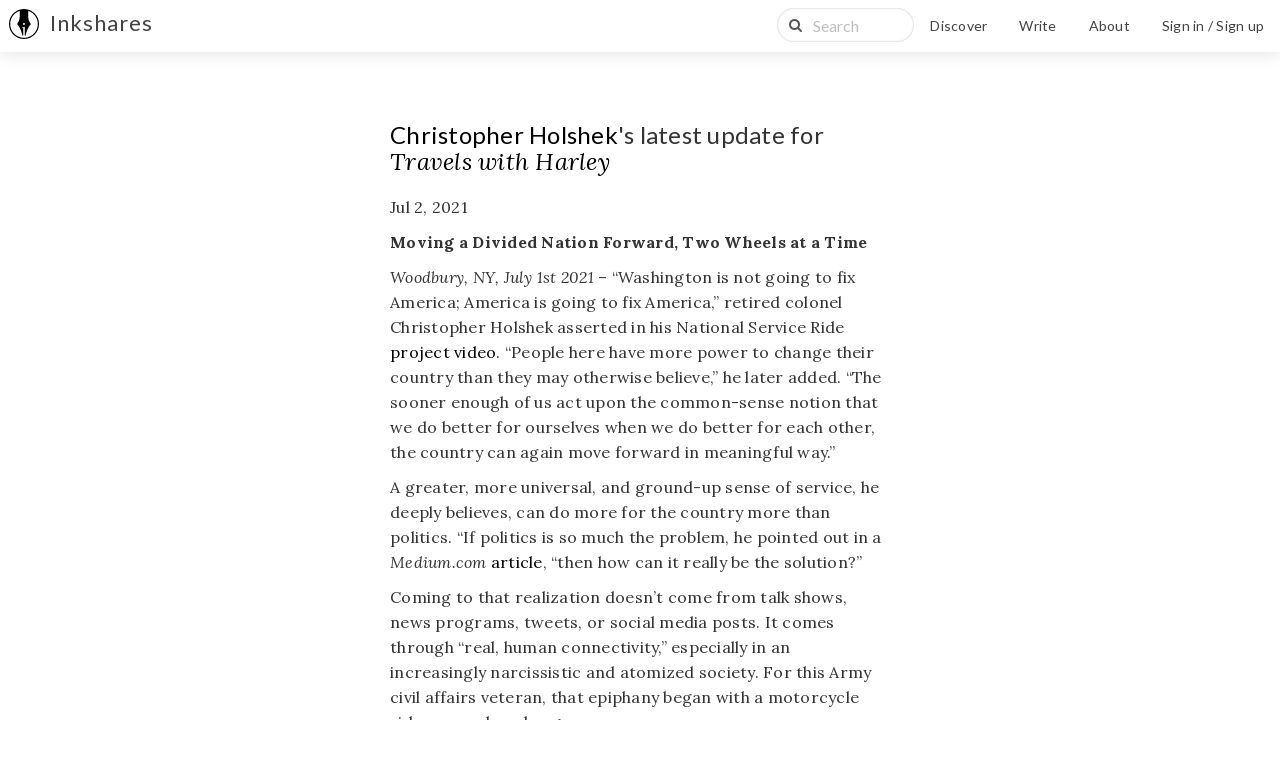

--- FILE ---
content_type: text/html; charset=utf-8
request_url: https://www.inkshares.com/books/travels-with-harley/backer_updates/c632c58f
body_size: 73565
content:
<!DOCTYPE html>
<html>
	<head>
	  <link rel="shortcut icon" type="image/png" href="//www.inkshares.com/favicon.png">
	  <title>Update for Travels with Harley</title>
    
    <meta name="csrf-param" content="authenticity_token" />
<meta name="csrf-token" content="yhY+BTcY6hp/GAkxo6wH5ncNbPTj8raCvBI93reTPQtSJ4tKYUxsiDseJ6RIcRWW/LoUKsyBN2o/C724T8dUiA==" />
    <meta name="viewport" content="initial-scale=1, maximum-scale=1">
    <meta name="description" content="Moving a Divided Nation Forward, Two Wheels at a Time                                                    Woodbury, NY, July 1st 2021 – “Washington is not going to fix America; America is going to fix America,” retired colonel Christopher Holshek asserted in his National Service Ride project video. “People here have more power to change their country than they may otherwise believe,” he later added. “The sooner enough of us act upon the common-sense notion that we do better for ourselves when we do better for each other, the country can again move forward in meaningful way.”A greater, more universal, and ground-up sense of service, he deeply believes, can do more for the country more than politics. “If politics is so much the problem, he pointed out in a Medium.com article, “then how can it really be the solution?” Coming to that realization doesn’t come from talk shows, news programs, tweets, or social media posts. It comes through “real, human connectivity,” especially in an increasingly narcissistic and atomized society. For this Army civil affairs veteran, that epiphany began with a motorcycle ride over a decade ago.His thirty-year career ending, Holshek took off on his Harley-Davidson for an 8,000-mile adventure across the United States. Inspired by John Steinbeck’s Travels with Charley, he went out to discover the country he helped defend. Pondering what it means to be an American in today’s world, he soon found himself on a mental and spiritual journey of rediscovery. “When I took a look at the country I served, I realized that the future of our nation constantly depends on each one of us, in every generation, taking our own journey to find out who we are, what we’re about, and what we’re willing to do to face the challenges of our times. So, I wrote the book.” Far more than a motorcycle diary, Travels with Harley – Journeys in Search of Personal and National Identity is a stirring memoir that retired Marine General and former Secretary of Defense James Mattis called “an antidote to pessimism and a reminder of what makes life worth living.” Only through service to others, it concludes, can all Americans find their identity by stepping up to national and global citizenship, starting right at home, to transform the nation. “Change in this country always comes from the bottom up, and then the politicians eventually catch up,” he explained in a recent interview on The Law Business Insider.As a deeply divided nation struggles to find its way ahead at another existential crossroads, this positive and empowering message couldn’t be more timely or needed.But writing the book wasn’t enough. The native of New York’s Lower Hudson Valley is taking its timely and broad-based message on the road. The National Service Ride leverages motorcycling’s appeal to mobility, freedom, adventure, belonging to a community, and always moving ahead to stay in balance to promote his idea. The project helps generate this empowering and unifying narrative of citizenship and service across societal and generational lines and passing the baton of generational leadership to help move America forward.“When we become better citizens, we become a better country – because, when you serve your community, you serve your country,&quot; the project’s founder tells his audiences. “It doesn’t require a uniform.” Besides, he adds, “if civilians truly wish to honor military veterans, police, firefighters, first responders, medical and health care professionals, and others in uniform that put their lives on the line on their behalf, then they should strive to make this a country worth our sacrifices. They need not go far, for there are myriad ways to become citizens as responsible to neighbors as to nation – patriotism being something you do and not just feel.”The project’s main platform involves events in which service veterans of all kinds ride to schools on motorcycles and conduct hour-long seminars that bring those from one generation looking to give back together with emerging citizens from all corners of society looking for ways to pay it forward. These interactive sessions help America’s youth better understand the meaning and value of service to their country, their communities, and themselves through role models from a previous generation and peer examples from their own, motivating them to sign them up for community service-learning opportunities at the &quot;service-learning fairs&quot; that follow the presentations.Encouraging and empowering young people to do good work and help solve common problems, starting in their own communities, also improves their capacities for personal advancement – building leadership, teambuilding, problem-solving, and other interpersonal skills vital to economic livelihood and social viability in the 21st century. Schools, in turn, can more efficiently and effectively connect students with service-learning opportunities – enhancing civics-type educational outcomes to produce well-rounded members of society. This also helps instill a greater sense of individual empowerment, community resilience, and, ultimately, national cohesion.At the same time, military veterans, police, firefighters, first responders, medical services, etc. can find better connection with their communities in a positive and meaningful way, improving inter-community and generational relations and reducing social tensions. The school events synergize veterans and community service organizational capacities and extend their platforms and local initiatives to improve outreach to youth and recruit younger members. The project’s mass and social media-friendly platform also helps these organizations raise public visibility and awareness, with impacts on branding, membership, volunteerism, and fundraising.Motorcycle associations like the American Legion and VFW Riders, Harley Owners Group, and American Motorcyclists Association, as well as clubs like the Blue and Red Knights, Buffalo Riders, and others have high numbers of military, police, and other service veterans. As role models and mentors, they can roar into schools, lending their considerable social capital to kick-start conversations on what citizenship and service mean to each and all of us. Then the students take their own first steps forward in “that long journey we must all take to find out who we are and what we’re about” – after school, over the summer, or even after high school graduation.Uniformed veterans in particular have a critical role to play. “’Our mission,” Holshek tells other veterans, “is really not complete until we have helped pass that baton [of leadership] to the next generation, giving them a chance to go forward with what we’ve learned and make their way through the future, just as we did.” Besides, commenting on the inaugural Juneteenth Underground Railroad Freedom Ride he helped organize locally, “we should not forget that our military is… in fact, the single largest, most successful multicultural institution in history, united in the defense of the cause of freedom. Our veterans have come from every walk of life and corner of our society… and if our military can come together in affirmation of that cause, so can the rest of us in its confirmation.”A national narrative of service that transcends differences fosters a collaborative mindset to establish common ground for much-needed civil dialogue on matters inexplicable in social media memes. It also helps develop an internal moral GPS needed to navigate a complex, dynamic, interconnected, and information-overloaded world, with more courage and self-confidence, overcoming the pervasive sense of fear that has gripped many.“America cannot long remain the land of the free if it is no longer the home of the brave,” Holshek warned.To test and refine his concept and get the wheels rolling, he made several appearances in the years before the COVID pandemic hit. As the project re-emerged, the local American Legion in Orange County, NY has gotten behind the project. Post 1753, in Harriman, first proposed a National Service Ride at the 2021 New York Boys and Girls State, which instead took place virtually. Nevertheless, the project, now with area Legion Riders and others, is coordinating appearances at nearby high schools as they fully re-open. With the first live event taking place at the Pine Bush High School’s annual summer Leadership &amp;amp; Law Academy on July 5th, more are coming early this fall.The project’s low-cost, high-yield platform fits perfectly with the Legion’s vision of “veterans strengthening America” and the pillars of Americanism, Youth, and Community. More and more local Legion members are convinced the project should become a Legion Riders program nationwide. While slowly popularizing it in New York, the ground group in the Hudson Valley intends to raise it at the national headquarters level and “franchise” its platform around the country, believing it will be a game-changer for both the Legion and the country. Meanwhile, Legion and motorcycle club members from elsewhere in the country, seeing the posts on the project’s Facebook page, are reaching out to learn more. The project is also receiving a media boost by the The Motorcycle Channel’s recent Juneteenth Ride coverage and its interest in producing a series on the project’s progress.Holshek thinks the initiative and its message can gain traction with most Americans, regardless of political or social following, being tired of the gridlock. His main challenge has been getting the word out, which anyone can help do. “This is going to be as big as people want it to be,” he adds. “After all, America is in and of itself a composite of individual journeys. We’ll start off in the hundreds, perhaps the thousands – and see how big a dent we can make. And help put the Unum back into the Pluribus.”    "/>
    <!-- fonts -->
    <link href='//fonts.googleapis.com/css?family=Lato&subset=latin,latin-ext' rel='stylesheet' type='text/css'>
    <link href="https://fonts.googleapis.com/css?family=Lora:400,400i,700,700i" rel="stylesheet">      <meta property="fb:app_id" content="1466650863565246"/>
  <meta property="og:title" content="Update for Travels with Harley"/>
  <meta property="og:url" content="https://www.inkshares.com/books/travels-with-harley/backer_updates/c632c58f"/>
  <meta property="og:image" content="https://inkshares-production.s3.us-west-2.amazonaws.com/a57jsafaenjmrh0dk6fgsyt54hko?response-content-disposition=inline%3B%20filename%3D%229781941758373_FC.jpeg%22%3B%20filename%2A%3DUTF-8%27%279781941758373_FC.jpeg&amp;response-content-type=image%2Fjpeg&amp;X-Amz-Algorithm=AWS4-HMAC-SHA256&amp;X-Amz-Credential=AKIAJ2ZDPCBRC6CYUQSQ%2F20260111%2Fus-west-2%2Fs3%2Faws4_request&amp;X-Amz-Date=20260111T020154Z&amp;X-Amz-Expires=300&amp;X-Amz-SignedHeaders=host&amp;X-Amz-Signature=0217f47ac742bb265d6606559ca6dc9b42d190cfccfe1abe35f6124e4e31e57d" />
  <meta property="og:description" content="Moving a Divided Nation Forward, Two Wheels at a Time                                                    Woodbury, NY, July 1st 2021 – “Washington is not going to fix America; America is going to fix America,” retired colonel Christopher Holshek asserted in his National Service Ride project video. “People here have more power to change their country than they may otherwise believe,” he later added. “The sooner enough of us act upon the common-sense notion that we do better for ourselves when we do better for each other, the country can again move forward in meaningful way.”A greater, more universal, and ground-up sense of service, he deeply believes, can do more for the country more than politics. “If politics is so much the problem, he pointed out in a Medium.com article, “then how can it really be the solution?” Coming to that realization doesn’t come from talk shows, news programs, tweets, or social media posts. It comes through “real, human connectivity,” especially in an increasingly narcissistic and atomized society. For this Army civil affairs veteran, that epiphany began with a motorcycle ride over a decade ago.His thirty-year career ending, Holshek took off on his Harley-Davidson for an 8,000-mile adventure across the United States. Inspired by John Steinbeck’s Travels with Charley, he went out to discover the country he helped defend. Pondering what it means to be an American in today’s world, he soon found himself on a mental and spiritual journey of rediscovery. “When I took a look at the country I served, I realized that the future of our nation constantly depends on each one of us, in every generation, taking our own journey to find out who we are, what we’re about, and what we’re willing to do to face the challenges of our times. So, I wrote the book.” Far more than a motorcycle diary, Travels with Harley – Journeys in Search of Personal and National Identity is a stirring memoir that retired Marine General and former Secretary of Defense James Mattis called “an antidote to pessimism and a reminder of what makes life worth living.” Only through service to others, it concludes, can all Americans find their identity by stepping up to national and global citizenship, starting right at home, to transform the nation. “Change in this country always comes from the bottom up, and then the politicians eventually catch up,” he explained in a recent interview on The Law Business Insider.As a deeply divided nation struggles to find its way ahead at another existential crossroads, this positive and empowering message couldn’t be more timely or needed.But writing the book wasn’t enough. The native of New York’s Lower Hudson Valley is taking its timely and broad-based message on the road. The National Service Ride leverages motorcycling’s appeal to mobility, freedom, adventure, belonging to a community, and always moving ahead to stay in balance to promote his idea. The project helps generate this empowering and unifying narrative of citizenship and service across societal and generational lines and passing the baton of generational leadership to help move America forward.“When we become better citizens, we become a better country – because, when you serve your community, you serve your country,&quot; the project’s founder tells his audiences. “It doesn’t require a uniform.” Besides, he adds, “if civilians truly wish to honor military veterans, police, firefighters, first responders, medical and health care professionals, and others in uniform that put their lives on the line on their behalf, then they should strive to make this a country worth our sacrifices. They need not go far, for there are myriad ways to become citizens as responsible to neighbors as to nation – patriotism being something you do and not just feel.”The project’s main platform involves events in which service veterans of all kinds ride to schools on motorcycles and conduct hour-long seminars that bring those from one generation looking to give back together with emerging citizens from all corners of society looking for ways to pay it forward. These interactive sessions help America’s youth better understand the meaning and value of service to their country, their communities, and themselves through role models from a previous generation and peer examples from their own, motivating them to sign them up for community service-learning opportunities at the &quot;service-learning fairs&quot; that follow the presentations.Encouraging and empowering young people to do good work and help solve common problems, starting in their own communities, also improves their capacities for personal advancement – building leadership, teambuilding, problem-solving, and other interpersonal skills vital to economic livelihood and social viability in the 21st century. Schools, in turn, can more efficiently and effectively connect students with service-learning opportunities – enhancing civics-type educational outcomes to produce well-rounded members of society. This also helps instill a greater sense of individual empowerment, community resilience, and, ultimately, national cohesion.At the same time, military veterans, police, firefighters, first responders, medical services, etc. can find better connection with their communities in a positive and meaningful way, improving inter-community and generational relations and reducing social tensions. The school events synergize veterans and community service organizational capacities and extend their platforms and local initiatives to improve outreach to youth and recruit younger members. The project’s mass and social media-friendly platform also helps these organizations raise public visibility and awareness, with impacts on branding, membership, volunteerism, and fundraising.Motorcycle associations like the American Legion and VFW Riders, Harley Owners Group, and American Motorcyclists Association, as well as clubs like the Blue and Red Knights, Buffalo Riders, and others have high numbers of military, police, and other service veterans. As role models and mentors, they can roar into schools, lending their considerable social capital to kick-start conversations on what citizenship and service mean to each and all of us. Then the students take their own first steps forward in “that long journey we must all take to find out who we are and what we’re about” – after school, over the summer, or even after high school graduation.Uniformed veterans in particular have a critical role to play. “’Our mission,” Holshek tells other veterans, “is really not complete until we have helped pass that baton [of leadership] to the next generation, giving them a chance to go forward with what we’ve learned and make their way through the future, just as we did.” Besides, commenting on the inaugural Juneteenth Underground Railroad Freedom Ride he helped organize locally, “we should not forget that our military is… in fact, the single largest, most successful multicultural institution in history, united in the defense of the cause of freedom. Our veterans have come from every walk of life and corner of our society… and if our military can come together in affirmation of that cause, so can the rest of us in its confirmation.”A national narrative of service that transcends differences fosters a collaborative mindset to establish common ground for much-needed civil dialogue on matters inexplicable in social media memes. It also helps develop an internal moral GPS needed to navigate a complex, dynamic, interconnected, and information-overloaded world, with more courage and self-confidence, overcoming the pervasive sense of fear that has gripped many.“America cannot long remain the land of the free if it is no longer the home of the brave,” Holshek warned.To test and refine his concept and get the wheels rolling, he made several appearances in the years before the COVID pandemic hit. As the project re-emerged, the local American Legion in Orange County, NY has gotten behind the project. Post 1753, in Harriman, first proposed a National Service Ride at the 2021 New York Boys and Girls State, which instead took place virtually. Nevertheless, the project, now with area Legion Riders and others, is coordinating appearances at nearby high schools as they fully re-open. With the first live event taking place at the Pine Bush High School’s annual summer Leadership &amp;amp; Law Academy on July 5th, more are coming early this fall.The project’s low-cost, high-yield platform fits perfectly with the Legion’s vision of “veterans strengthening America” and the pillars of Americanism, Youth, and Community. More and more local Legion members are convinced the project should become a Legion Riders program nationwide. While slowly popularizing it in New York, the ground group in the Hudson Valley intends to raise it at the national headquarters level and “franchise” its platform around the country, believing it will be a game-changer for both the Legion and the country. Meanwhile, Legion and motorcycle club members from elsewhere in the country, seeing the posts on the project’s Facebook page, are reaching out to learn more. The project is also receiving a media boost by the The Motorcycle Channel’s recent Juneteenth Ride coverage and its interest in producing a series on the project’s progress.Holshek thinks the initiative and its message can gain traction with most Americans, regardless of political or social following, being tired of the gridlock. His main challenge has been getting the word out, which anyone can help do. “This is going to be as big as people want it to be,” he adds. “After all, America is in and of itself a composite of individual journeys. We’ll start off in the hundreds, perhaps the thousands – and see how big a dent we can make. And help put the Unum back into the Pluribus.”    " />
  <meta property="og:type" content="website" />

  <meta name="twitter:card" content="summary_large_image" />
  <meta name="twitter:site" content="@inkshares" />
  <meta name="twitter:title" content="Update for Travels with Harley"/>
  <meta name="twitter:image:src" content="https://inkshares-production.s3.us-west-2.amazonaws.com/a57jsafaenjmrh0dk6fgsyt54hko?response-content-disposition=inline%3B%20filename%3D%229781941758373_FC.jpeg%22%3B%20filename%2A%3DUTF-8%27%279781941758373_FC.jpeg&amp;response-content-type=image%2Fjpeg&amp;X-Amz-Algorithm=AWS4-HMAC-SHA256&amp;X-Amz-Credential=AKIAJ2ZDPCBRC6CYUQSQ%2F20260111%2Fus-west-2%2Fs3%2Faws4_request&amp;X-Amz-Date=20260111T020154Z&amp;X-Amz-Expires=300&amp;X-Amz-SignedHeaders=host&amp;X-Amz-Signature=0217f47ac742bb265d6606559ca6dc9b42d190cfccfe1abe35f6124e4e31e57d" />
  <meta name="twitter:description" content="Moving a Divided Nation Forward, Two Wheels at a Time                                                    Woodbury, NY, July 1st 2021 – “Washington is not going to fix America; America is going to fix America,” retired colonel Christopher Holshek asserted in his National Service Ride project video. “People here have more power to change their country than they may otherwise believe,” he later added. “The sooner enough of us act upon the common-sense notion that we do better for ourselves when we do better for each other, the country can again move forward in meaningful way.”A greater, more universal, and ground-up sense of service, he deeply believes, can do more for the country more than politics. “If politics is so much the problem, he pointed out in a Medium.com article, “then how can it really be the solution?” Coming to that realization doesn’t come from talk shows, news programs, tweets, or social media posts. It comes through “real, human connectivity,” especially in an increasingly narcissistic and atomized society. For this Army civil affairs veteran, that epiphany began with a motorcycle ride over a decade ago.His thirty-year career ending, Holshek took off on his Harley-Davidson for an 8,000-mile adventure across the United States. Inspired by John Steinbeck’s Travels with Charley, he went out to discover the country he helped defend. Pondering what it means to be an American in today’s world, he soon found himself on a mental and spiritual journey of rediscovery. “When I took a look at the country I served, I realized that the future of our nation constantly depends on each one of us, in every generation, taking our own journey to find out who we are, what we’re about, and what we’re willing to do to face the challenges of our times. So, I wrote the book.” Far more than a motorcycle diary, Travels with Harley – Journeys in Search of Personal and National Identity is a stirring memoir that retired Marine General and former Secretary of Defense James Mattis called “an antidote to pessimism and a reminder of what makes life worth living.” Only through service to others, it concludes, can all Americans find their identity by stepping up to national and global citizenship, starting right at home, to transform the nation. “Change in this country always comes from the bottom up, and then the politicians eventually catch up,” he explained in a recent interview on The Law Business Insider.As a deeply divided nation struggles to find its way ahead at another existential crossroads, this positive and empowering message couldn’t be more timely or needed.But writing the book wasn’t enough. The native of New York’s Lower Hudson Valley is taking its timely and broad-based message on the road. The National Service Ride leverages motorcycling’s appeal to mobility, freedom, adventure, belonging to a community, and always moving ahead to stay in balance to promote his idea. The project helps generate this empowering and unifying narrative of citizenship and service across societal and generational lines and passing the baton of generational leadership to help move America forward.“When we become better citizens, we become a better country – because, when you serve your community, you serve your country,&quot; the project’s founder tells his audiences. “It doesn’t require a uniform.” Besides, he adds, “if civilians truly wish to honor military veterans, police, firefighters, first responders, medical and health care professionals, and others in uniform that put their lives on the line on their behalf, then they should strive to make this a country worth our sacrifices. They need not go far, for there are myriad ways to become citizens as responsible to neighbors as to nation – patriotism being something you do and not just feel.”The project’s main platform involves events in which service veterans of all kinds ride to schools on motorcycles and conduct hour-long seminars that bring those from one generation looking to give back together with emerging citizens from all corners of society looking for ways to pay it forward. These interactive sessions help America’s youth better understand the meaning and value of service to their country, their communities, and themselves through role models from a previous generation and peer examples from their own, motivating them to sign them up for community service-learning opportunities at the &quot;service-learning fairs&quot; that follow the presentations.Encouraging and empowering young people to do good work and help solve common problems, starting in their own communities, also improves their capacities for personal advancement – building leadership, teambuilding, problem-solving, and other interpersonal skills vital to economic livelihood and social viability in the 21st century. Schools, in turn, can more efficiently and effectively connect students with service-learning opportunities – enhancing civics-type educational outcomes to produce well-rounded members of society. This also helps instill a greater sense of individual empowerment, community resilience, and, ultimately, national cohesion.At the same time, military veterans, police, firefighters, first responders, medical services, etc. can find better connection with their communities in a positive and meaningful way, improving inter-community and generational relations and reducing social tensions. The school events synergize veterans and community service organizational capacities and extend their platforms and local initiatives to improve outreach to youth and recruit younger members. The project’s mass and social media-friendly platform also helps these organizations raise public visibility and awareness, with impacts on branding, membership, volunteerism, and fundraising.Motorcycle associations like the American Legion and VFW Riders, Harley Owners Group, and American Motorcyclists Association, as well as clubs like the Blue and Red Knights, Buffalo Riders, and others have high numbers of military, police, and other service veterans. As role models and mentors, they can roar into schools, lending their considerable social capital to kick-start conversations on what citizenship and service mean to each and all of us. Then the students take their own first steps forward in “that long journey we must all take to find out who we are and what we’re about” – after school, over the summer, or even after high school graduation.Uniformed veterans in particular have a critical role to play. “’Our mission,” Holshek tells other veterans, “is really not complete until we have helped pass that baton [of leadership] to the next generation, giving them a chance to go forward with what we’ve learned and make their way through the future, just as we did.” Besides, commenting on the inaugural Juneteenth Underground Railroad Freedom Ride he helped organize locally, “we should not forget that our military is… in fact, the single largest, most successful multicultural institution in history, united in the defense of the cause of freedom. Our veterans have come from every walk of life and corner of our society… and if our military can come together in affirmation of that cause, so can the rest of us in its confirmation.”A national narrative of service that transcends differences fosters a collaborative mindset to establish common ground for much-needed civil dialogue on matters inexplicable in social media memes. It also helps develop an internal moral GPS needed to navigate a complex, dynamic, interconnected, and information-overloaded world, with more courage and self-confidence, overcoming the pervasive sense of fear that has gripped many.“America cannot long remain the land of the free if it is no longer the home of the brave,” Holshek warned.To test and refine his concept and get the wheels rolling, he made several appearances in the years before the COVID pandemic hit. As the project re-emerged, the local American Legion in Orange County, NY has gotten behind the project. Post 1753, in Harriman, first proposed a National Service Ride at the 2021 New York Boys and Girls State, which instead took place virtually. Nevertheless, the project, now with area Legion Riders and others, is coordinating appearances at nearby high schools as they fully re-open. With the first live event taking place at the Pine Bush High School’s annual summer Leadership &amp;amp; Law Academy on July 5th, more are coming early this fall.The project’s low-cost, high-yield platform fits perfectly with the Legion’s vision of “veterans strengthening America” and the pillars of Americanism, Youth, and Community. More and more local Legion members are convinced the project should become a Legion Riders program nationwide. While slowly popularizing it in New York, the ground group in the Hudson Valley intends to raise it at the national headquarters level and “franchise” its platform around the country, believing it will be a game-changer for both the Legion and the country. Meanwhile, Legion and motorcycle club members from elsewhere in the country, seeing the posts on the project’s Facebook page, are reaching out to learn more. The project is also receiving a media boost by the The Motorcycle Channel’s recent Juneteenth Ride coverage and its interest in producing a series on the project’s progress.Holshek thinks the initiative and its message can gain traction with most Americans, regardless of political or social following, being tired of the gridlock. His main challenge has been getting the word out, which anyone can help do. “This is going to be as big as people want it to be,” he adds. “After all, America is in and of itself a composite of individual journeys. We’ll start off in the hundreds, perhaps the thousands – and see how big a dent we can make. And help put the Unum back into the Pluribus.”    " />

    <link rel="stylesheet" href="//cdn.jsdelivr.net/chartist.js/latest/chartist.min.css">
    <script src="//cdn.jsdelivr.net/chartist.js/latest/chartist.min.js"></script>
      <script type="text/javascript">
    !function(){var analytics=window.analytics=window.analytics||[];if(!analytics.initialize)if(analytics.invoked)window.console&&console.error&&console.error("Segment snippet included twice.");else{analytics.invoked=!0;analytics.methods=["trackSubmit","trackClick","trackLink","trackForm","pageview","identify","group","track","ready","alias","page","once","off","on"];analytics.factory=function(t){return function(){var e=Array.prototype.slice.call(arguments);e.unshift(t);analytics.push(e);return analytics}};for(var t=0;t<analytics.methods.length;t++){var e=analytics.methods[t];analytics[e]=analytics.factory(e)}analytics.load=function(t){var e=document.createElement("script");e.type="text/javascript";e.async=!0;e.src=("https:"===document.location.protocol?"https://":"http://")+"cdn.segment.com/analytics.js/v1/"+t+"/analytics.min.js";var n=document.getElementsByTagName("script")[0];n.parentNode.insertBefore(e,n)};analytics.SNIPPET_VERSION="3.0.1";
    analytics.load("jbhfoncnow");
    analytics.page()
    }}();
  </script>

    <link rel="stylesheet" href="/assets/application-25930c71c7c516d6c26df37700ae9c3defa78a91be62bd478e86aac52149f0fb.css" media="all" />
    <script src="/assets/application-d91a3dcd6d23fca13f7c7bc0f41d5b10d408b812312d5165efc0aaaf0aabdf84.js"></script>
  </head>
  <body class='backer_updates show  modern'>
    <nav class="navbar navbar-default navbar-primary navbar-fixed-top" id="main_nav" role="navigation">
  <div class="navbar-header">
    <ul class="mobile-menu">
      <li>
        <a href="#" class="navbar-toggle collapsed " data-toggle="collapse" data-target="#collapse_bar" aria-expanded='false'>
            Menu <i class="fa fa-angle-down"> </i>
        </a>
      </li>
    </ul>
    <a href="https://www.inkshares.com/" tabindex='100' class='navbar-brand'>
      <div class="inkshares-nib black"></div>
      <div class='inkshares-logo'>Inkshares</div>
    </a>
  </div>
  <div class="collapse navbar-collapse" id="collapse_bar">
      <ul class="nav navbar-nav navbar-right">
            <li>
              <div  class='search-input-container'>
  <div class="input-group">
      <span class="input-group-addon" data-behavior='toggle-search-modal'>
        <i class="fa fa-search"></i>
      </span>
      <input type="text" placeholder='Search' class="form-control" id="search-input" tabindex=-1 />
  </div>
</div>
            </li>
            <li>
              <a data-behavior="toggle-search-modal" href="#">Discover</a>
            </li>
        <li>
          <a href="/start_project/overview">Write</a>
        </li>
          
          <li class="dropdown">
            <a href="#" class="dropdown-toggle with-pic" data-toggle="dropdown">About</a>
            <ul class="dropdown-menu">
              <li class="">
  <a href="/our_contests">Contests</a>
</li>
<li class="">
  <a href="/imprints">Imprints</a>
</li>
<li >
  <a href="/forum">Forum</a>
</li>
 <li class="">
  <a href="/press">Press Mentions</a>
</li>
<li class="">
  <a href="http://blog.inkshares.com">Blog</a>
</li>
<li class="">
  <a href="/contact">Contact</a>
</li>

            </ul>
          </li>
          <li>
            <a data-toggle="modal" data-target="#new-session-modal" href="#">Sign in / Sign up</a>
          </li>
      </ul>
  </div><!-- /.navbar-collapse -->
</nav>

    
    <div class='container'>
      <div class="row backer-update-container">
  <header>
    <div>
      <h1>
        <a href="/christopher-holshek">Christopher Holshek</a>'s latest update for
        <i><a href="/books/travels-with-harley">Travels with Harley</a></i>
      </h1>
    </div>
  </header>
  <div class=''>
    
  </div>
  <div class=''>
      <p>
        Jul 2, 2021
      </p>
    <p data-id="f7654d19"><b>Moving a Divided Nation Forward, Two Wheels at a Time</b></p><p data-id="7f2abd2a">                                                    <i>Woodbury, NY, July 1st 2021 </i>– “Washington is not going to fix America; America is going to fix America,” retired colonel Christopher Holshek asserted in his National Service Ride <a href="https://ndpromedia.wistia.com/medias/50bpic2qum">project video</a>. “People here have more power to change their country than they may otherwise believe,” he later added. “The sooner enough of us act upon the common-sense notion that we do better for ourselves when we do better for each other, the country can again move forward in meaningful way.”</p><p data-id="86b3d2fb">A greater, more universal, and ground-up sense of service, he deeply believes, can do more for the country more than politics. “If politics is so much the problem, he pointed out in a <i>Medium.com </i><a href="https://aninjusticemag.com/how-service-can-help-save-america-142f6feaedc3">article</a>, “then how can it really be the solution?” </p><p data-id="683bda1c">Coming to that realization doesn’t come from talk shows, news programs, tweets, or social media posts. It comes through “real, human connectivity,” especially in an increasingly narcissistic and atomized society. For this Army civil affairs veteran, that epiphany began with a motorcycle ride over a decade ago.</p><p data-id="be53774b">His thirty-year career ending, Holshek took off on his Harley-Davidson for an 8,000-mile adventure across the United States. Inspired by John Steinbeck’s <i>Travels with Charley</i>, he went out to discover the country he helped defend. Pondering what it means to be an American in today’s world, he soon found himself on a mental and spiritual journey of rediscovery. “When I took a look at the country I served, I realized that the future of our nation constantly depends on each one of us, in every generation, taking our own journey to find out who we are, what we’re about, and what we’re willing to do to face the challenges of our times. So, I wrote the book.” </p><p data-id="49bac6cf">Far more than a motorcycle diary, <a href="https://www.inkshares.com/books/travels-with-harley?1=1"><i>Travels with Harley – Journeys in Search of Personal and National Identity</i></a> is a stirring memoir that retired Marine General and former Secretary of Defense James Mattis called “an antidote to pessimism and a reminder of what makes life worth living.” Only through service to others, it concludes, can all Americans find their identity by stepping up to national and global citizenship, starting right at home, to transform the nation. “Change in this country always comes from the bottom up, and then the politicians eventually catch up,” he explained in a recent interview on <a href="https://lbishow.com/americas-best-selling-authors/interview-with-christopher-holshek/?fbclid=IwAR2PoJliTTy35oxiwHbhC3LXD0qvpzrrRLBdtHMkdFMVs7QrWth0cR4_vHY">The Law Business Insider</a>.</p><p data-id="99551286">As a deeply divided nation struggles to find its way ahead at another existential crossroads, this positive and empowering message couldn’t be more timely or needed.</p><p data-id="b8f4a02f">But writing the book wasn’t enough. The native of New York’s Lower Hudson Valley is taking its timely and broad-based message on the road. The <a href="http://www.nationalserviceride.net/">National Service Ride</a><strong> leverages motorcycling’s appeal to mobility, freedom, adventure, belonging to a community, and always moving ahead to stay in balance to promote his idea. </strong>The project helps generate this empowering and unifying narrative of <strong>citizenship and service</strong> across societal and generational lines and passing the baton of generational leadership to help move America forward.<strong></strong></p><p data-id="a07bcf03"><strong>“When we become better citizens, we become a better country – because, when you serve your community, you serve your country," the project’s founder tells his audiences. “It doesn’t require a uniform.” Besides, he adds, </strong>“if civilians truly wish to honor military veterans, police, firefighters, first responders, medical and health care professionals, and others in uniform that put their lives on the line on their behalf, then they should strive to make this <a href="https://christopher-holshek.medium.com/a-country-worth-our-sacrifices-7df7f3e998f3">a country worth our sacrifices</a>. They need not go far, for there are myriad ways to become citizens as responsible to neighbors as to nation – patriotism being something you do and not just feel.”<strong></strong></p><p data-id="c34809a2">The project’s main platform involves events in which service veterans of all kinds ride to schools on motorcycles and conduct hour-long seminars that bring those from one generation looking to give back together with emerging citizens from all corners of society looking for ways to pay it forward. These interactive sessions help America’s youth better understand the meaning and value of service to their country, their communities, and themselves through role models from a previous generation and peer examples from their own, motivating them to sign them up for community service-learning opportunities at the "service-learning fairs" that follow the presentations.</p><p data-id="18c0b670">Encouraging and empowering young people to do good work and help solve common problems, starting in their own communities, also improves their capacities for personal advancement – building leadership, teambuilding, problem-solving, and other interpersonal skills vital to economic livelihood and social viability in the 21st century. Schools, in turn, can more efficiently and effectively connect students with service-learning opportunities – enhancing civics-type educational outcomes to produce well-rounded members of society. This also helps instill a greater sense of individual empowerment, community resilience, and, ultimately, national cohesion.</p><p data-id="49ee3677">At the same time, military veterans, police, firefighters, first responders, medical services, etc. can find better connection with their communities in a positive and meaningful way, improving inter-community and generational relations and reducing social tensions. The school events synergize veterans and community service organizational capacities and extend their platforms and local initiatives to improve outreach to youth and recruit younger members. The project’s mass and social media-friendly platform also helps these organizations raise public visibility and awareness, with impacts on branding, membership, volunteerism, and fundraising.</p><p data-id="0422ca46">Motorcycle associations like the American Legion and VFW Riders, Harley Owners Group, and American Motorcyclists Association, as well as clubs like the Blue and Red Knights, Buffalo Riders, and others have high numbers of military, police, and other service veterans. As role models and mentors, they can roar into schools, lending their considerable social capital to kick-start conversations on what citizenship and service mean to each and all of us. Then the students take their own first steps forward in “that long journey we must all take to find out who we are and what we’re about” – after school, over the summer, or even after high school graduation.</p><p data-id="9b1f42a0">Uniformed veterans in particular have a critical role to play. “’Our mission,” Holshek tells other veterans, “is really not complete until we have helped pass that baton [of leadership] to the next generation, giving them a chance to go forward with what we’ve learned and make their way through the future, just as we did.” Besides, <a href="https://christopher-holshek.medium.com/juneteenths-new-birth-of-freedom-50f14777edf4">commenting on the inaugural</a> Juneteenth Underground Railroad Freedom Ride he helped organize locally, “we should not forget that our military is… in fact, the single largest, most successful multicultural institution in history, united in the defense of the cause of freedom. Our veterans have come from every walk of life and corner of our society… and if our military can come together in affirmation of that cause, so can the rest of us in its confirmation.”</p><p data-id="31b4e936">A national narrative of service that transcends differences fosters a collaborative mindset to establish common ground for much-needed civil dialogue on matters inexplicable in social media memes. It also helps develop an internal moral GPS needed to navigate a complex, dynamic, interconnected, and information-overloaded world, with more courage and self-confidence, overcoming the pervasive sense of fear that has gripped many.</p><p data-id="4fcd6d61">“America cannot long remain the land of the free if it is no longer the home of the brave,” Holshek warned.</p><p data-id="e7c7a41b">To test and refine his concept and get the wheels rolling, he made several appearances in the years before the COVID pandemic hit. As the project re-emerged, the local American Legion in Orange County, NY has gotten behind the project. Post 1753, in Harriman, first proposed a National Service Ride at the 2021 New York Boys and Girls State, which instead took place virtually. Nevertheless, the project, now with area Legion Riders and others, is coordinating appearances at nearby high schools as they fully re-open. With the first live event taking place at the Pine Bush High School’s annual summer <a href="https://www.pinebushschools.org/academics/summer-enrichment-academies/#law">Leadership &amp; Law Academy</a> on July 5th, more are coming early this fall.</p><p data-id="63a890c0">The project’s low-cost, high-yield platform fits perfectly with the Legion’s vision of “veterans strengthening America” and the pillars of Americanism, Youth, and Community. More and more local Legion members are convinced the project should become a Legion Riders program nationwide. While slowly popularizing it in New York, the ground group in the Hudson Valley intends to raise it at the national headquarters level and “franchise” its platform around the country, believing it will be a game-changer for both the Legion and the country. </p><p data-id="936696f7">Meanwhile, Legion and motorcycle club members from elsewhere in the country, seeing the posts on the project’s <a href="https://www.facebook.com/nationalserviceride">Facebook page</a>, are reaching out to learn more. The project is also receiving a media boost by the <a href="https://themotorcyclechannel.tv/">The Motorcycle Channel</a>’s recent Juneteenth Ride coverage and its interest in producing a series on the project’s progress.</p><p data-id="89e4eef7">Holshek thinks the initiative and its message can gain traction with most Americans, regardless of political or social following, being tired of the gridlock. His main challenge has been getting the word out, which anyone can help do. </p><p data-id="88925921">“This is going to be as big as people want it to be,” he adds. “After all, America is in and of itself a composite of individual journeys. We’ll start off in the hundreds, perhaps the thousands – and see how big a dent we can make. And help put the <i>Unum</i> back into the <i>Pluribus</i>.”    </p>
  </div>
  <div class='likes' data-behavior='likes-container'>
      <a class="like" data-toggle="modal" data-tooltip="true" data-target="#new-session-modal" title="Follow" href="#">
        <i class='fa fa-heart-o'></i> like
</a>      <span class='separator'>·</span>
      <span class='likes-count' data-toggle='modal' data-target="#all-likes-modal-12391">liked by <a href="https://www.inkshares.com/leo-valiquette">Leo</a></span>
  <div class='hidden'>
      <form data-behavior="like-form" class="new_like" id="new_like" action="/backer_updates/12391/likes" accept-charset="UTF-8" method="post"><input name="utf8" type="hidden" value="&#x2713;" autocomplete="off" /><input type="hidden" name="authenticity_token" value="zXNm9SgaJ9AqiXIaGHMEN6NiB4qOi+DI3dmB4KcoIVZLy4Jte3iV9oT5ocvJuAZ0YWhu2aClFtwu3YaNFG0MEg==" autocomplete="off" />
</form>  </div>
</div>
<div class="modal fade all-likes-modal" id="all-likes-modal-12391" data-behavior='asyncable'>
  <div class="modal-dialog">
    <div class="modal-content">
      <div class="modal-header">
        <button type="button" class="close" data-dismiss="modal" aria-hidden="true"><i class="fa fa-times"></i></button>
        <h4 class="modal-title">People who have liked this reader update</h4>
      </div>
      <div class="modal-body">
        <ul class='likers' data-load-path='/backer_updates/12391/likes/likers' data-behavior='async-content'></ul>
      </div>
    </div>
  </div>
</div>
<script>
  new Inkshares.Async();
</script>


  <div class='actions'>
    <a class="btn btn-large btn-outline" href="/books/travels-with-harley">Story Page</a>
  </div>
</div>
<script type='text/javascript'>
  new Inkshares.Sharing.Twitter(false);
  new Inkshares.Sharing.Facebook("1466650863565246");
  new Inkshares.Likes();
</script>
    </div>
    <div class="push"></div>
    <footer>
    <div class="col-sm-3">
        <div class="f_section_title">Inkshares</div>
        <ul class="footer">
            <li><a href="/stats">Stats</a>
            <li><a href="/retailers">Book Sellers</a>
            <li><a href="/properties">Properties</a>
            <li><a href="https://angel.co/inkshares/jobs">Jobs</a></li>
            <li><a href="/contact">Contact</a>
        </ul>
    </div>
    <div class="col-sm-3">
        <div class="f_section_title">Authors</div>
        <ul class="footer">
            <li><a href="/faq">FAQ</a></li>
            <li><a href="/forum">Forum</a></li>
            <li><a href="/press">Press Mentions</a></li>
            <li><a href="http://blog.inkshares.com/post/112695045510/the-inkshares-6-step-guide-to-crowdfunding-your">Crowdfunding Guide</a></li>
            <li><a href="/start_project/overview">Start Writing</a></li>
        </ul>
    </div>

    <div class="col-sm-3">
        <div class="f_section_title">Social</div>
        <ul class="footer">
            <li><a href="http://blog.inkshares.com">Blog</a></li>
            <li><a href="http://twitter.com/inkshares">Twitter</a></li>
            <li><a href="http://facebook.com/inkshares">Facebook</a></li>
        </ul>
    </div>
    <div class="col-sm-3">
        <div class="f_section_title">Terms</div>
        <ul class="footer">
            <li><a href="/publishing_terms">Publishing Terms</a></li>
            <li><a href="/collections_terms">Collections Terms</a></li>
            <li><a href="/terms_of_service">Terms of Service</a></li>
            <li><a href="/privacy_policy">Privacy Policy</a></li>
        </ul>
    </div>
</footer>



    <div class="modal fade you-modal" id="you-modal">
  <div class="modal-dialog">
    <div class="modal-content">
      <div class="modal-header">
        <button type="button" class="close" data-dismiss="modal" aria-hidden="true"><i class="fa fa-times"></i></button>
        <h1 data-behavior='you-title'>You.</h1>
        <p>Finish up your profile to stay connected with our books.</p>
      </div>
      <div class="modal-body row">
        <div class='social-connect'>
          <ul>
            <li>
              <a class="btn twitter" href="/auth/twitter"><i class='fa fa-twitter'> </i> Connect with Twitter</a>
            </li>
            <li>
              <a class="btn facebook" href="/auth/facebook"><i class='fa fa-facebook'> </i> Connect with Facebook</a>
            </li>
          </ul>
        </div>
        <div class='or'>
          or
        </div>
        <div>
          <form class="form-horizontal" id="new_user" data-behavior="you-form" action="/readers" accept-charset="UTF-8" method="post"><input name="utf8" type="hidden" value="&#x2713;" autocomplete="off" /><input type="hidden" name="authenticity_token" value="qRDMjhao6Bk5ndAX8CQ5dwChROmfBjofixG1wKJB5UnOLrcEpubmsVWv4pXs5mfrxnjWWJcxG6coiOIs/lNSPA==" autocomplete="off" />

            <div class="form-group "><label class="control-label col-sm-2" for="user_name">Name</label><div class="col-sm-8"><input class="form-control" type="text" name="user[name]" id="user_name" /></div></div>

            <div class="form-group "><label class="control-label col-sm-2" for="user_email">Email</label><div class="col-sm-8"><input class="form-control" type="text" name="user[email]" id="user_email" /></div></div>

            <div class="form-group "><label class="control-label col-sm-2" for="user_password">Password</label><div class="col-sm-8"><input class="form-control" type="password" name="user[password]" id="user_password" /></div></div>
            <input value="true" autocomplete="off" type="hidden" name="user[is_confirmed]" id="user_is_confirmed" />

            <div class="form-group">
              <div class="col-sm-offset-4 col-sm-4">
                <input type="submit" name="commit" value="Save and Finish" class="btn btn-success" data-behavior="save-you" data-disable-with="Save and Finish" />
              </div>
            </div>
</form>        </div>
      </div>
      <div class="modal-footer row">
        <button type="button" class="btn btn-default" data-dismiss="modal">Go Away</button>
      </div>
    </div>
  </div>
</div>
<script type='text/javascript'>
  $('[data-behavior=save-you]').click(function(e){
    e.preventDefault();
    $(this).attr('value','Saving and Finishing...');
    $(this).attr('disabled', true);
    $('form[data-behavior=you-form]').submit();
  });
</script>
    <div class="modal fade new-session-modal" id='new-session-modal'>
  <div class="modal-dialog">
    <div class="modal-content">
      <div class="modal-header">
        <button type="button" class="close" data-dismiss="modal" aria-hidden="true"><i class="fa fa-times"></i></button>
      </div>
      <div class="modal-body">
          <header>
      <h3></h3>
      <div class="row center">
        <ul class="nav nav-pills sign-in-menu">
          <li>
            <a href="#" data-sign-in class='active'> Sign In</a>
          </li>
          <li>
            <a href="#" data-sign-in="sign-up"> Sign Up</a>
          </li>
        </ul>
      </div>
  </header>
<div class="row">
  <div class='sign-in-container'>
    <form data-behavior="session-form" class="form-horizontal" id="new_user" action="/session" accept-charset="UTF-8" method="post"><input name="utf8" type="hidden" value="&#x2713;" autocomplete="off" /><input type="hidden" name="authenticity_token" value="5UULG+wIXTxy0auGaiPtsdW8XTM5ovUneWF5Vzty5NdU0QxAVYZMzgg/NImNppCmglvkAeC2A4Rzen7+4xjPTA==" autocomplete="off" /><div id="a_comment_body_hp_1768097871"><style type="text/css" media="screen" scoped="scoped">[id='a_comment_body_hp_1768097871'] { display:none; }</style><label for="a_comment_body">Do not fill in this field</label><input type="text" name="a_comment_body" id="a_comment_body" /></div>
      <input type="hidden" name="go_to" id="go_to" value="https://www.inkshares.com/books/travels-with-harley/backer_updates/c632c58f" autocomplete="off" />
          <div class="form-group "><label class="control-label col-sm-3" for="user_email">Email</label><div class="col-sm-9"><input class="form-control" type="text" name="user[email]" id="user_email" /></div></div>
          <div class="form-group "><label class="control-label col-sm-3" for="user_password">Password</label><div class="col-sm-9"><input error="grid_class col-md-12" class="form-control" type="password" name="user[password]" id="user_password" /></div></div>

          <div data-terms class="hidden">
            <div class="form-group "><label class="control-label hidden col-sm-2" for="user_terms_of_service">Terms of service</label><div class="pull-left na"><input name="user[terms_of_service]" type="hidden" value="0" autocomplete="off" /><input type="checkbox" value="1" name="user[terms_of_service]" id="user_terms_of_service" /><span class='explanation'><small> By clicking this box you are agreeing to our terms of service, our privacy policy, and to receive occasional updates from Inkshares and our community</small></span></div></div>
          </div>

          <div class="form-group">
            <div data-captcha class="hidden">
              <script src="https://www.recaptcha.net/recaptcha/api.js" async defer ></script>
<div data-sitekey="6LcInEcUAAAAABgJImfDNDvI0gckVG9mZjmEDVxX" class="g-recaptcha "></div>
          <noscript>
            <div>
              <div style="width: 302px; height: 422px; position: relative;">
                <div style="width: 302px; height: 422px; position: absolute;">
                  <iframe
                    src="https://www.recaptcha.net/recaptcha/api/fallback?k=6LcInEcUAAAAABgJImfDNDvI0gckVG9mZjmEDVxX"
                    name="ReCAPTCHA"
                    style="width: 302px; height: 422px; border-style: none; border: 0; overflow: hidden;">
                  </iframe>
                </div>
              </div>
              <div style="width: 300px; height: 60px; border-style: none;
                bottom: 12px; left: 25px; margin: 0px; padding: 0px; right: 25px;
                background: #f9f9f9; border: 1px solid #c1c1c1; border-radius: 3px;">
                <textarea name="g-recaptcha-response"
                  class="g-recaptcha-response"
                  style="width: 250px; height: 40px; border: 1px solid #c1c1c1;
                  margin: 10px 25px; padding: 0px; resize: none;">
                </textarea>
              </div>
            </div>
          </noscript>

            </div>
          </div>

          <div class='form-group'>
            <div class="">
              <a data-via="email" class="btn btn-success via-email" href="#">
                <i class='fa fa-envelope-o'> </i> Sign in via Email
</a>            </div>
          </div>
          <div class='form-group'>
              <a data-via="twitter" class="btn twitter" href="#">
                <i class='fa fa-twitter'> </i> Sign in via Twitter
</a>          </div>
          <div class="form-group">
              <a data-via="facebook" class="btn facebook" href="#">
                <i class='fa fa-facebook'> </i> Sign in via Facebook
</a>          </div>
          <div class='form-group'>
            <div class="forgot-password">
              <a class="btn btn-default" href="/password_resets/new">
                <i class='fa fa-question'></i> forgot password
</a>            </div>
          </div>
</form>  </div>
</div>
<script type='text/javascript'>
  $(function() {
  });

  $('a[data-via]').click(function(e){
    e.preventDefault();
    var form = $('form[data-behavior=session-form]');
    $('<input>').attr({
        type: 'hidden',
        name: 'via',
        value: $(this).attr('data-via')
    }).appendTo(form);
    form.submit();
  });

  $('[data-sign-in]').on('click', function(){
    $('[data-sign-in]').removeClass('active');
    $(this).addClass('active');

    $('.sign-in-container').fadeOut(function(){
      $('[data-terms]').toggleClass('hidden');
      $('[data-captcha]').toggleClass('hidden');
      $('.sign-in-container').fadeIn()
    });

  });

</script>

      </div>
    </div>
  </div>
</div>
    <div class="modal fade new-nominate-modal" id='new-nominate-modal'>
  <div class="modal-dialog modal-dialog-nomination">
    <div class="modal-content modal-content-nomination">
      <div class="modal-header">
        <button type="button" class="close" data-dismiss="modal" aria-hidden="true"><i class="fa fa-times"></i></button>
      </div>
      <div class="modal-body">
        <div class="row">
          <div class="nomination-header">
            <h1 class="text-center">Nominations</h1>
          <div>
          <div class="nomination-subheader">
            <p class="text-center italic m-0">Your feedback is helpful for us in determining whether to publish a book.</p>
            <p class="text-center italic m-0">We won't share your individual feedback with the auther.</p>
        </div>
        <form id="new-nominate-form" action="/nominations" accept-charset="UTF-8" method="post"><input name="utf8" type="hidden" value="&#x2713;" autocomplete="off" /><input type="hidden" name="authenticity_token" value="az+UJgBl1Bev4n1YzkYU6Bsiu2Dz6WrzQw9eif3tTYSDego8REhOjxh6Twheoclxrsmj4OEMDWOQUK0REAWCug==" autocomplete="off" />
          <input type="hidden" name="project_id" id="project_id" autocomplete="off" />
          <div class="nomination-box nomination-box-padding">
            <div class="nomination-box_top nomination-box_top_right">
              <div>
                <h2 class="mb-0">STORY</h2>
                <p>How interesting is this story to you?</p>
              </div>
              <div class="dots-row">
                <label class="nomination-col">
                  <input type="radio" name="story" id="story1" value="1" required>
                  <span>1</span>
                </label>
                <label class="nomination-col">
                  <input type="radio" name="story" id="story2" value="2">
                  <span>2</span>
                </label>
                <label class="nomination-col">
                  <input type="radio" name="story" id="story3" value="3" >
                  <span>3</span>
                </label>
                <label class="nomination-col">
                  <input type="radio" name="story" id="story4" value="4" >
                  <span>4</span>
                </label>
                <label class="nomination-col">
                  <input type="radio" name="story" id="story5" value="5" >
                  <span>5</span>
                </label>
              </div>
            </div>
            <div class="nomination-box_top nomination-box_top_left">
              <div>
                <h2>VOICE</h2>
                <p>How good is the writing itself?</p>
              </div>
              <div class="dots-row">
                <label class="nomination-col">
                  <input type="radio" name="voice" id="voice1" value="1" required>
                  <span>1</span>
                </label>
                <label class="nomination-col">
                  <input type="radio" name="voice" id="voice2" value="2" >
                  <span>2</span>
                </label>
                <label class="nomination-col">
                  <input type="radio" name="voice" id="voice3" value="3" >
                  <span>3</span>
                </label>
                <label class="nomination-col">
                  <input type="radio" name="voice" id="voice4" value="4" >
                  <span>4</span>
                </label>
                <label class="nomination-col">
                  <input type="radio" name="voice" id="voice5" value="5" >
                  <span>5</span>
                </label>
              </div>
            </div>
          </div>
          <div class="nomination-box comps-container">
            <div class="nomination-box_half">
              <div>
                <h2>I THINK THIS IS LIKE</h2>
                <p>What other novels is this like? Choose up to three.</p>
              </div>
              <input type="text" name="comps" id="comps" data-behavior="comp-finder" data-type="book" data-wait="true" autocomplete="off" placeholder="Blood Meridian" class="nomination-comp-input" />
              <div data-behavior="step-status" class='status-box'></div>
            </div>
            <div class="comp-container nomination-comp-container search-comps" data-comp-container='book'>
            </div>
          </div>
          <div class="nomination-box">
            <div class="nomination-reason">
              <div class="">
                <h2>YOU SHOULD PUBLISH THIS BECAUSE</h2>
              </div>
              <div class="nomination-reason_columns">
                    <div>
                  <div class="radio nomination-publish-radio">
                    <label>
                      <input type="radio" name="publish_reason" id='publish_reasonRadio0' value='unique' required>
                      There&#39;s something unique about this story.
                    </label>
                  </div>
                  <div class="radio nomination-publish-radio">
                    <label>
                      <input type="radio" name="publish_reason" id='publish_reasonRadio1' value='reminder_of_other' required>
                      It reminds me of other stories I love.
                    </label>
                  </div>
                  <div class="radio nomination-publish-radio">
                    <label>
                      <input type="radio" name="publish_reason" id='publish_reasonRadio2' value='writing_and_execution' required>
                      I love the writing and execution.
                    </label>
                  </div>
                    </div>
                    <div>
                  <div class="radio nomination-publish-radio">
                    <label>
                      <input type="radio" name="publish_reason" id='publish_reasonRadio3' value='world_and_characters' required>
                      I want to be with these characters in this world.
                    </label>
                  </div>
                  <div class="radio nomination-publish-radio">
                    <label>
                      <input type="radio" name="publish_reason" id='publish_reasonRadio4' value='relevant' required>
                      This feels incredibly relevant to our world.
                    </label>
                  </div>
                  <div class="radio nomination-publish-radio">
                    <label>
                      <input type="radio" name="publish_reason" id='publish_reasonRadio5' value='think_and_feel' required>
                      This book made me think and/or feel.
                    </label>
                  </div>
                    </div>
              </div>
              <div class="">
                <textarea rows="5" class="nomination_description" placeholder="If you want, tell us exactly why in your own words." name="description"></textarea>
              </div>
            </div>
          </div>
          <div class="nomination-alert">
            <div class="alert alert-danger collapse" role="alert">
              <button type="button" class="close" data-dismiss="alert" aria-label="Close">
                <span aria-hidden="true">&times;</span>
              </button>
              <p class="nomination-alert-text-error"></p>
            </div>
          </div>
          <div class="nomination-action">
            <input type="submit" name="commit" value="NOMINATE" class="btn btn-primary nominate-submit" data-disable-with="NOMINATE" />
          </div>
</form>      </div>
    </div>
  </div>
</div>

<script type="text/javascript">
  var url = "/nominations"
  Inkshares.Nomination.addComps(url);
  function showNominationError(text){
    $('.nomination-alert-text-error').text(text + " is required")
    $('.nomination-alert > .alert').show()
  }
  $('.nominate-submit').click(function(e){
    e.preventDefault();
    var story = $("input[name='story']").is(':checked');
    if(!story){
      showNominationError('Story')
      return;
    }
    var voice = $("input[name='voice']").is(':checked');
    if(!voice){
      showNominationError('Voice')
      return;
    }
    var publishReason = $("input[name='publish_reason']").is(':checked');
    if(!publishReason){
      showNominationError('Reason to publish')
      return;
    }
    var projectId = $('.nominate-container[data-nominate-project-id]').attr('data-nominate-project-id')
    $('#new-nominate-form > input#project_id').val(projectId);
    $('#new-nominate-form')[0].submit();
  })
</script>


    
    <div class="modal fade list-modal" id='bucketsModal'>
  <div class="modal-dialog">
    <div class="modal-content">
      <div class="modal-header">
        <button type="button" class="close" data-dismiss="modal" aria-hidden="true"><i class="fa fa-times"></i></button>
      </div>
        <div class="ball-spinner" data-spinner>
  <div class="bounce1"></div>
  <div class="bounce2"></div>
  <div class="bounce3"></div>
</div>

<style type="text/css">
  .ball-spinner {
    margin: 100px auto 0;
    width: 70px;
    text-align: center;
  }

  .ball-spinner > div {
    width: 18px;
    height: 18px;
    background-color: #333;

    border-radius: 100%;
    display: inline-block;
    -webkit-animation: sk-bouncedelay 1.4s infinite ease-in-out both;
    animation: sk-bouncedelay 1.4s infinite ease-in-out both;
  }

  .ball-spinner .bounce1 {
    -webkit-animation-delay: -0.32s;
    animation-delay: -0.32s;
  }

  .ball-spinner .bounce2 {
    -webkit-animation-delay: -0.16s;
    animation-delay: -0.16s;
  }

  @-webkit-keyframes sk-bouncedelay {
    0%, 80%, 100% { -webkit-transform: scale(0) }
    40% { -webkit-transform: scale(1.0) }
  }

  @keyframes sk-bouncedelay {
    0%, 80%, 100% { 
      -webkit-transform: scale(0);
      transform: scale(0);
    } 40% { 
      -webkit-transform: scale(1.0);
      transform: scale(1.0);
    }
  }
</style>
      <div class="modal-body">
      </div>
      <div class="modal-footer">
      </div>
    </div>
  </div>
</div>
        <div class="modal modal-fullscreen fade" id='search_modal'>
    <div class="modal-dialog">
      <div class="modal-content">
        <div class="modal-header">
          <button type="button" class="close" data-dismiss="modal" aria-hidden="true"><i class="fa fa-times"></i></button>
        </div>
        <div class='algolia-instantsearch'>
  <div class="row center">  
    <div class='algolia-indices bits-nav-container'>
      <ul class="nav nav-pills">
          <li>
            <a href="#" data-search-index='project'> Books </a>
          </li>
          <li>
            <a href="#" data-search-index='user'> Users </a>
          </li>
      </ul>
    </div>
  </div>
  <div class='fadedOut projects' data-search-view='project'> 
    <div class="center">
      Search by title, keyword, author name or genre.
    </div> 
    <div class="col-sm-3 pull-right search-controls">
      <div id="projects-sort-by-wrapper" class='menu-header'>
        <h5>Sort by</h5>
        <span id="projects-sort-by"></span>
      </div>
      <div id="projects-status" class="menu-header"></div>
      <div id="projects-genres" class="menu-header"></div>
    </div>
    <div class="col-sm-9 hits-container">
      <div id="projects-hits" class='hits'></div>
      <div id="projects-pagination" class='pagination'></div>
    </div>
  </div>
  <div class='fadedOut users' data-search-view='user'>  
    <div class="row">
      <div id="users-hits" class='hits'></div>
      <div id="users-pagination" class='pagination'></div>
    </div>
  </div>
</div>

<script type="text/html" id="project-template">
  <div class="hit row project">
    <a href="{{algolia_path}}">
      <div class="hit-image col-xs-2">
        {{#algolia_image}}
          <img src="{{algolia_image}}" alt="{{name}}">
        {{/algolia_image}}
        {{^algolia_image}}
          <img src="/photos/thumb/missing.png" alt="{{name}}">
        {{/algolia_image}}
        <div class="book-overlay"></div>
      </div>     
      <div class="hit-content col-xs-10">
        <div class="hit-name"> {{{_highlightResult.name.value}}} </div>
        <div class="hit-meta">
          <div class="hit-metum author">{{{_highlightResult.user.name.value}}}</div>
          {{#_highlightResult.genre}}
            <div class="hit-metum genre">{{{_highlightResult.genre.value}}}</div>
          {{/_highlightResult.genre}}
          <div class="hit-metum followers">{{followers_count}} followers</div>
        </div>
        <div class="hit-description">{{{_highlightResult.motivation.value}}}</div>
      </div>
    </a>
  </div>
</script>

<script type="text/html" id="user-template">
  <div class="hit row user">
    <a href="{{algolia_path}}">
      <div class="hit-image col-xs-1">
        {{#algolia_image}}
          <img src="{{algolia_image}}" alt="{{name}}">
        {{/algolia_image}}
        {{^algolia_image}}
          <img src="/photos/thumb/missing.png" alt="{{name}}">
        {{/algolia_image}}
      </div>     
      <div class="hit-content col-xs-11">
        <div class="hit-name"> {{{_highlightResult.name.value}}} </div>
        <div class="hit-meta">
          <div class="hit-metum followers">{{followers_count}} followers</div>
        </div>
        <div class="hit-description">{{{_highlightResult.bio.value}}}</div>
        <div class="hit-description">Interested in: {{{_highlightResult.genres_followed.value}}}</div>
      </div>
    </a>
  </div>
</script>

<script type="text/html" id="no-results-template">
  <div id="no-results-message">
    <div>We didn't find any results for the search <em>"{{query}}"</em>.</div>
    <a href="." class='clear-all'>Clear search</a>
  </div>
</script>

<script type="text/javascript">
  new Inkshares.Search({
    hide_modal: false,
    autoload_modal: false,
    env: 'production',
    default_index: 'Project'
  });
</script>

      </div>
    </div>
  </div>

    <!-- javascripts -->
  	<script type='text/javascript'>
      Inkshares.Main();
  	</script>
	</body>
</html>


--- FILE ---
content_type: text/css
request_url: https://www.inkshares.com/assets/application-25930c71c7c516d6c26df37700ae9c3defa78a91be62bd478e86aac52149f0fb.css
body_size: 89728
content:
[contenteditable=true]:empty:not(:focus):before{content:attr(data-placeholder);color:grey}.animated{-webkit-animation-fill-mode:both;-moz-animation-fill-mode:both;-ms-animation-fill-mode:both;-o-animation-fill-mode:both;animation-fill-mode:both;-webkit-animation-duration:1s;-moz-animation-duration:1s;-ms-animation-duration:1s;-o-animation-duration:1s;animation-duration:1s}.animated.hinge{-webkit-animation-duration:1s;-moz-animation-duration:1s;-ms-animation-duration:1s;-o-animation-duration:1s;animation-duration:1s}@-webkit-keyframes fadeInUp{0%{opacity:0;-webkit-transform:translateY(20px)}100%{opacity:1;-webkit-transform:translateY(0)}}@-moz-keyframes fadeInUp{0%{opacity:0;-moz-transform:translateY(20px)}100%{opacity:1;-moz-transform:translateY(0)}}@-o-keyframes fadeInUp{0%{opacity:0;-o-transform:translateY(20px)}100%{opacity:1;-o-transform:translateY(0)}}@keyframes fadeInUp{0%{opacity:0;transform:translateY(20px)}100%{opacity:1;transform:translateY(0)}}.fadeInUp{-webkit-animation-name:fadeInUp;-moz-animation-name:fadeInUp;-o-animation-name:fadeInUp;animation-name:fadeInUp}@-webkit-keyframes slideInLeft{0%{opacity:0;-webkit-transform:translateX(-2000px)}100%{-webkit-transform:translateX(0)}}@-moz-keyframes slideInLeft{0%{opacity:0;-moz-transform:translateX(-2000px)}100%{-moz-transform:translateX(0)}}@-o-keyframes slideInLeft{0%{opacity:0;-o-transform:translateX(-2000px)}100%{-o-transform:translateX(0)}}@keyframes slideInLeft{0%{opacity:0;transform:translateX(-2000px)}100%{transform:translateX(0)}}.slideInLeft{-webkit-animation-name:slideInLeft;-moz-animation-name:slideInLeft;-o-animation-name:slideInLeft;animation-name:slideInLeft}@-webkit-keyframes fadeOutUp{0%{opacity:1;-webkit-transform:translateY(0);transform:translateY(0)}100%{opacity:0;-webkit-transform:translateY(-20px);transform:translateY(-20px)}}@keyframes fadeOutUp{0%{opacity:1;-webkit-transform:translateY(0);-ms-transform:translateY(0);transform:translateY(0)}100%{opacity:0;-webkit-transform:translateY(-20px);-ms-transform:translateY(-20px);transform:translateY(-20px)}}.fadeOutUp{-webkit-animation-name:fadeOutUp;animation-name:fadeOutUp}@-webkit-keyframes fadeOutUpBig{0%{opacity:1;-webkit-transform:translateY(0);transform:translateY(0)}100%{opacity:0;-webkit-transform:translateY(-2000px);transform:translateY(-2000px)}}@keyframes fadeOutUpBig{0%{opacity:1;-webkit-transform:translateY(0);-ms-transform:translateY(0);transform:translateY(0)}100%{opacity:0;-webkit-transform:translateY(-2000px);-ms-transform:translateY(-2000px);transform:translateY(-2000px)}}.fadeOutUpBig{-webkit-animation-name:fadeOutUpBig;animation-name:fadeOutUpBig}@-webkit-keyframes flip{0%{-webkit-transform:perspective(400px) translateZ(0) rotateY(0) scale(1);transform:perspective(400px) translateZ(0) rotateY(0) scale(1);-webkit-animation-timing-function:ease-out;animation-timing-function:ease-out}40%{-webkit-transform:perspective(400px) translateZ(150px) rotateY(170deg) scale(1);transform:perspective(400px) translateZ(150px) rotateY(170deg) scale(1);-webkit-animation-timing-function:ease-out;animation-timing-function:ease-out}50%{-webkit-transform:perspective(400px) translateZ(150px) rotateY(190deg) scale(1);transform:perspective(400px) translateZ(150px) rotateY(190deg) scale(1);-webkit-animation-timing-function:ease-in;animation-timing-function:ease-in}80%{-webkit-transform:perspective(400px) translateZ(0) rotateY(360deg) scale(0.95);transform:perspective(400px) translateZ(0) rotateY(360deg) scale(0.95);-webkit-animation-timing-function:ease-in;animation-timing-function:ease-in}100%{-webkit-transform:perspective(400px) translateZ(0) rotateY(360deg) scale(1);transform:perspective(400px) translateZ(0) rotateY(360deg) scale(1);-webkit-animation-timing-function:ease-in;animation-timing-function:ease-in}}@keyframes flip{0%{-webkit-transform:perspective(400px) translateZ(0) rotateY(0) scale(1);-ms-transform:perspective(400px) translateZ(0) rotateY(0) scale(1);transform:perspective(400px) translateZ(0) rotateY(0) scale(1);-webkit-animation-timing-function:ease-out;animation-timing-function:ease-out}40%{-webkit-transform:perspective(400px) translateZ(150px) rotateY(170deg) scale(1);-ms-transform:perspective(400px) translateZ(150px) rotateY(170deg) scale(1);transform:perspective(400px) translateZ(150px) rotateY(170deg) scale(1);-webkit-animation-timing-function:ease-out;animation-timing-function:ease-out}50%{-webkit-transform:perspective(400px) translateZ(150px) rotateY(190deg) scale(1);-ms-transform:perspective(400px) translateZ(150px) rotateY(190deg) scale(1);transform:perspective(400px) translateZ(150px) rotateY(190deg) scale(1);-webkit-animation-timing-function:ease-in;animation-timing-function:ease-in}80%{-webkit-transform:perspective(400px) translateZ(0) rotateY(360deg) scale(0.95);-ms-transform:perspective(400px) translateZ(0) rotateY(360deg) scale(0.95);transform:perspective(400px) translateZ(0) rotateY(360deg) scale(0.95);-webkit-animation-timing-function:ease-in;animation-timing-function:ease-in}100%{-webkit-transform:perspective(400px) translateZ(0) rotateY(360deg) scale(1);-ms-transform:perspective(400px) translateZ(0) rotateY(360deg) scale(1);transform:perspective(400px) translateZ(0) rotateY(360deg) scale(1);-webkit-animation-timing-function:ease-in;animation-timing-function:ease-in}}/*! jQuery UI - v1.10.4 - 2014-02-05
* http://jqueryui.com
* Includes: jquery.ui.core.css, jquery.ui.autocomplete.css, jquery.ui.menu.css, jquery.ui.theme.css
* To view and modify this theme, visit http://jqueryui.com/themeroller/?ffDefault=Trebuchet%20MS%2CTahoma%2CVerdana%2CArial%2Csans-serif&fwDefault=bold&fsDefault=1.1em&cornerRadius=4px&bgColorHeader=f6a828&bgTextureHeader=gloss_wave&bgImgOpacityHeader=35&borderColorHeader=e78f08&fcHeader=ffffff&iconColorHeader=ffffff&bgColorContent=eeeeee&bgTextureContent=highlight_soft&bgImgOpacityContent=100&borderColorContent=dddddd&fcContent=333333&iconColorContent=222222&bgColorDefault=f6f6f6&bgTextureDefault=glass&bgImgOpacityDefault=100&borderColorDefault=cccccc&fcDefault=1c94c4&iconColorDefault=ef8c08&bgColorHover=fdf5ce&bgTextureHover=glass&bgImgOpacityHover=100&borderColorHover=fbcb09&fcHover=000000&iconColorHover=ef8c08&bgColorActive=ffffff&bgTextureActive=glass&bgImgOpacityActive=65&borderColorActive=fbd850&fcActive=eb8f00&iconColorActive=ef8c08&bgColorHighlight=ffe45c&bgTextureHighlight=highlight_soft&bgImgOpacityHighlight=75&borderColorHighlight=fed22f&fcHighlight=363636&iconColorHighlight=228ef1&bgColorError=b81900&bgTextureError=diagonals_thick&bgImgOpacityError=18&borderColorError=cd0a0a&fcError=ffffff&iconColorError=ffd27a&bgColorOverlay=666666&bgTextureOverlay=diagonals_thick&bgImgOpacityOverlay=20&opacityOverlay=50&bgColorShadow=000000&bgTextureShadow=flat&bgImgOpacityShadow=10&opacityShadow=20&thicknessShadow=5px&offsetTopShadow=-5px&offsetLeftShadow=-5px&cornerRadiusShadow=5px
* Copyright 2014 jQuery Foundation and other contributors; Licensed MIT */.ui-helper-hidden{display:none}.ui-helper-hidden-accessible{border:0;clip:rect(0 0 0 0);height:1px;margin:-1px;overflow:hidden;padding:0;position:absolute;width:1px}.ui-helper-reset{margin:0;padding:0;border:0;outline:0;line-height:1.3;text-decoration:none;font-size:100%;list-style:none}.ui-helper-clearfix:before,.ui-helper-clearfix:after{content:"";display:table;border-collapse:collapse}.ui-helper-clearfix:after{clear:both}.ui-helper-clearfix{min-height:0}.ui-helper-zfix{width:100%;height:100%;top:0;left:0;position:absolute;opacity:0;filter:Alpha(Opacity=0)}.ui-front{z-index:100}.ui-state-disabled{cursor:default !important}.ui-icon{display:block;text-indent:-99999px;overflow:hidden;background-repeat:no-repeat}.ui-widget-overlay{position:fixed;top:0;left:0;width:100%;height:100%}.ui-autocomplete{position:absolute;top:0;left:0;cursor:default;background-color:#ffffff}.ui-menu{list-style:none;padding:2px;margin:0;display:block;outline:none}.ui-menu .ui-menu{margin-top:-3px;position:absolute}.ui-menu .ui-menu-item{margin:0;padding:10px;width:100%}.ui-menu .ui-menu-divider{height:0;font-size:0;line-height:0;border-width:1px 0 0 0}.ui-menu .ui-menu-item a{text-decoration:none;display:block;padding:2px .4em;line-height:1.5;min-height:0;font-weight:normal}.ui-menu .ui-menu-item a.ui-state-focus,.ui-menu .ui-menu-item a.ui-state-active{color:#f37566;font-weight:bold}.ui-menu .ui-state-disabled{font-weight:normal;margin:.4em 0 .2em;line-height:1.5}.ui-menu .ui-state-disabled a{cursor:default}.ui-menu-icons{position:relative}.ui-menu-icons .ui-menu-item a{position:relative;padding-left:2em}.ui-menu .ui-icon{position:absolute;top:.2em;left:.2em}.ui-menu .ui-menu-icon{position:static;float:right}.ui-widget-content{border:1px solid #dddddd;color:#333333}.ui-widget-content a{color:#333333}.ui-widget-header{border:1px solid #e78f08;color:#ffffff;font-weight:bold}.ui-widget-header a{color:#ffffff}.ui-state-default,.ui-widget-content .ui-state-default,.ui-widget-header .ui-state-default{border:1px solid #cccccc;font-weight:bold;color:#1c94c4}.ui-state-default a,.ui-state-default a:link,.ui-state-default a:visited{color:#1c94c4;text-decoration:none}.ui-state-hover,.ui-widget-content .ui-state-hover,.ui-widget-header .ui-state-hover,.ui-state-focus,.ui-widget-content .ui-state-focus,.ui-widget-header .ui-state-focus{transition:all .25s}.ui-state-hover a,.ui-state-hover a:hover,.ui-state-hover a:link,.ui-state-hover a:visited,.ui-state-focus a,.ui-state-focus a:hover,.ui-state-focus a:link,.ui-state-focus a:visited{color:#000000;text-decoration:none}.ui-state-active,.ui-widget-content .ui-state-active,.ui-widget-header .ui-state-active{border:1px solid #fbd850;font-weight:bold;color:#eb8f00}.ui-state-active a,.ui-state-active a:link,.ui-state-active a:visited{color:#eb8f00;text-decoration:none}.ui-state-highlight,.ui-widget-content .ui-state-highlight,.ui-widget-header .ui-state-highlight{border:1px solid #fed22f;color:#363636}.ui-state-highlight a,.ui-widget-content .ui-state-highlight a,.ui-widget-header .ui-state-highlight a{color:#363636}.ui-state-error,.ui-widget-content .ui-state-error,.ui-widget-header .ui-state-error{border:1px solid #cd0a0a;color:#ffffff}.ui-state-error a,.ui-widget-content .ui-state-error a,.ui-widget-header .ui-state-error a{color:#ffffff}.ui-state-error-text,.ui-widget-content .ui-state-error-text,.ui-widget-header .ui-state-error-text{color:#ffffff}.ui-priority-primary,.ui-widget-content .ui-priority-primary,.ui-widget-header .ui-priority-primary{font-weight:bold}.ui-priority-secondary,.ui-widget-content .ui-priority-secondary,.ui-widget-header .ui-priority-secondary{opacity:.7;filter:Alpha(Opacity=70);font-weight:normal}.ui-state-disabled,.ui-widget-content .ui-state-disabled,.ui-widget-header .ui-state-disabled{opacity:.35;filter:Alpha(Opacity=35);background-image:none}.ui-state-disabled .ui-icon{filter:Alpha(Opacity=35)}.ui-widget-overlay{opacity:.5;filter:Alpha(Opacity=50)}.ui-widget-shadow{margin:-5px 0 0 -5px;padding:5px;opacity:.2;filter:Alpha(Opacity=20);border-radius:5px}/*!
 * Bootstrap-select v1.8.0 (http://silviomoreto.github.io/bootstrap-select)
 *
 * Copyright 2013-2015 bootstrap-select
 * Licensed under MIT (https://github.com/silviomoreto/bootstrap-select/blob/master/LICENSE)
 */select.bs-select-hidden,select.selectpicker{display:none !important}.bootstrap-select{width:220px \0}.bootstrap-select>.dropdown-toggle{width:100%;padding-right:25px;z-index:1}.bootstrap-select>select{position:absolute !important;bottom:0;left:50%;display:block !important;width:0.5px !important;height:100% !important;padding:0 !important;opacity:0 !important;border:none}.bootstrap-select>select.mobile-device{top:0;left:0;display:block !important;width:100% !important;z-index:2}.has-error .bootstrap-select .dropdown-toggle,.error .bootstrap-select .dropdown-toggle{border-color:#b94a48}.bootstrap-select.fit-width{width:auto !important}.bootstrap-select:not([class*="col-"]):not([class*="form-control"]):not(.input-group-btn){width:220px}.bootstrap-select.form-control{margin-bottom:0;padding:0;border:none}.bootstrap-select.form-control:not([class*="col-"]){width:100%}.bootstrap-select.form-control.input-group-btn{z-index:auto}.bootstrap-select.btn-group:not(.input-group-btn),.bootstrap-select.btn-group[class*="col-"]{float:none;display:inline-block;margin-left:0}.bootstrap-select.btn-group.dropdown-menu-right,.bootstrap-select.btn-group.dropdown-menu-right[class*="col-"],.row .bootstrap-select.btn-group.dropdown-menu-right[class*="col-"]{float:right}.form-inline .bootstrap-select.btn-group,.form-horizontal .bootstrap-select.btn-group,.form-group .bootstrap-select.btn-group{margin-bottom:0}.form-group-lg .bootstrap-select.btn-group.form-control,.form-group-sm .bootstrap-select.btn-group.form-control{padding:0}.form-inline .bootstrap-select.btn-group .form-control{width:100%}.bootstrap-select.btn-group.disabled,.bootstrap-select.btn-group>.disabled{cursor:not-allowed}.bootstrap-select.btn-group.disabled:focus,.bootstrap-select.btn-group>.disabled:focus{outline:none !important}.bootstrap-select.btn-group.bs-container{position:absolute}.bootstrap-select.btn-group.bs-container .dropdown-menu{z-index:1060}.bootstrap-select.btn-group .dropdown-toggle .filter-option{display:inline-block;overflow:hidden;width:100%;text-align:left}.bootstrap-select.btn-group .dropdown-toggle .caret{position:absolute;top:50%;right:12px;margin-top:-2px;vertical-align:middle}.bootstrap-select.btn-group[class*="col-"] .dropdown-toggle{width:100%}.bootstrap-select.btn-group .dropdown-menu{min-width:100%;-webkit-box-sizing:border-box;-moz-box-sizing:border-box;box-sizing:border-box}.bootstrap-select.btn-group .dropdown-menu.inner{position:static;float:none;border:0;padding:0;margin:0;border-radius:0;box-shadow:none}.bootstrap-select.btn-group .dropdown-menu li{position:relative}.bootstrap-select.btn-group .dropdown-menu li.active small{color:#fff}.bootstrap-select.btn-group .dropdown-menu li.disabled a{cursor:not-allowed}.bootstrap-select.btn-group .dropdown-menu li a{cursor:pointer;-webkit-user-select:none;-moz-user-select:none;-ms-user-select:none;user-select:none}.bootstrap-select.btn-group .dropdown-menu li a.opt{position:relative;padding-left:2.25em}.bootstrap-select.btn-group .dropdown-menu li a span.check-mark{display:none}.bootstrap-select.btn-group .dropdown-menu li a span.text{display:inline-block}.bootstrap-select.btn-group .dropdown-menu li small{padding-left:0.5em}.bootstrap-select.btn-group .dropdown-menu .notify{position:absolute;bottom:5px;width:96%;margin:0 2%;min-height:26px;padding:3px 5px;background:whitesmoke;border:1px solid #e3e3e3;pointer-events:none;opacity:0.9;-webkit-box-sizing:border-box;-moz-box-sizing:border-box;box-sizing:border-box}.bootstrap-select.btn-group .no-results{padding:3px;background:#f5f5f5;margin:0 5px;white-space:nowrap}.bootstrap-select.btn-group.fit-width .dropdown-toggle .filter-option{position:static}.bootstrap-select.btn-group.fit-width .dropdown-toggle .caret{position:static;top:auto;margin-top:-1px}.bootstrap-select.btn-group.show-tick .dropdown-menu li.selected a span.check-mark{position:absolute;display:inline-block;right:15px;margin-top:5px}.bootstrap-select.btn-group.show-tick .dropdown-menu li a span.text{margin-right:34px}.bootstrap-select.show-menu-arrow.open>.dropdown-toggle{z-index:1061}.bootstrap-select.show-menu-arrow .dropdown-toggle:before{content:'';border-left:7px solid transparent;border-right:7px solid transparent;border-bottom:7px solid rgba(204,204,204,0.2);position:absolute;bottom:-4px;left:9px;display:none}.bootstrap-select.show-menu-arrow .dropdown-toggle:after{content:'';border-left:6px solid transparent;border-right:6px solid transparent;border-bottom:6px solid white;position:absolute;bottom:-4px;left:10px;display:none}.bootstrap-select.show-menu-arrow.dropup .dropdown-toggle:before{bottom:auto;top:-3px;border-top:7px solid rgba(204,204,204,0.2);border-bottom:0}.bootstrap-select.show-menu-arrow.dropup .dropdown-toggle:after{bottom:auto;top:-3px;border-top:6px solid white;border-bottom:0}.bootstrap-select.show-menu-arrow.pull-right .dropdown-toggle:before{right:12px;left:auto}.bootstrap-select.show-menu-arrow.pull-right .dropdown-toggle:after{right:13px;left:auto}.bootstrap-select.show-menu-arrow.open>.dropdown-toggle:before,.bootstrap-select.show-menu-arrow.open>.dropdown-toggle:after{display:block}.bs-searchbox,.bs-actionsbox,.bs-donebutton{padding:4px 8px}.bs-actionsbox{width:100%;-webkit-box-sizing:border-box;-moz-box-sizing:border-box;box-sizing:border-box}.bs-actionsbox .btn-group button{width:50%}.bs-donebutton{float:left;width:100%;-webkit-box-sizing:border-box;-moz-box-sizing:border-box;box-sizing:border-box}.bs-donebutton .btn-group button{width:100%}.bs-searchbox+.bs-actionsbox{padding:0 8px 4px}.bs-searchbox .form-control{margin-bottom:0;width:100%;float:none}/*!
 * Slider for Bootstrap
 *
 * Copyright 2012 Stefan Petre
 * Licensed under the Apache License v2.0
 * http://www.apache.org/licenses/LICENSE-2.0
 *
 */.slider{display:inline-block;vertical-align:middle;position:relative}.slider.slider-horizontal{width:210px;height:20px}.slider.slider-horizontal .slider-track{height:10px;width:100%;margin-top:-5px;top:50%;left:0}.slider.slider-horizontal .slider-selection{height:100%;top:0;bottom:0}.slider.slider-horizontal .slider-handle{margin-left:-10px;margin-top:-5px}.slider.slider-horizontal .slider-handle.triangle{border-width:0 10px 10px 10px;width:0;height:0;border-bottom-color:#0480be;margin-top:0}.slider.slider-vertical{height:210px;width:20px}.slider.slider-vertical .slider-track{width:10px;height:100%;margin-left:-5px;left:50%;top:0}.slider.slider-vertical .slider-selection{width:100%;left:0;top:0;bottom:0}.slider.slider-vertical .slider-handle{margin-left:-5px;margin-top:-10px}.slider.slider-vertical .slider-handle.triangle{border-width:10px 0 10px 10px;width:1px;height:1px;border-left-color:#0480be;margin-left:0}.slider.slider-disabled .slider-handle{background-image:-webkit-gradient(linear, left 0%, left 100%, from(#dfdfdf), to(#bebebe));background-image:-webkit-linear-gradient(top, #dfdfdf, 0%, #bebebe, 100%);background-image:-moz-linear-gradient(top, #dfdfdf 0%, #bebebe 100%);background-image:linear-gradient(to bottom, #dfdfdf 0%, #bebebe 100%);background-repeat:repeat-x;filter:progid:DXImageTransform.Microsoft.gradient(startColorstr='#ffdfdfdf', endColorstr='#ffbebebe', GradientType=0)}.slider.slider-disabled .slider-track{background-image:-webkit-gradient(linear, left 0%, left 100%, from(#e5e5e5), to(#e9e9e9));background-image:-webkit-linear-gradient(top, #e5e5e5, 0%, #e9e9e9, 100%);background-image:-moz-linear-gradient(top, #e5e5e5 0%, #e9e9e9 100%);background-image:linear-gradient(to bottom, #e5e5e5 0%, #e9e9e9 100%);background-repeat:repeat-x;filter:progid:DXImageTransform.Microsoft.gradient(startColorstr='#ffe5e5e5', endColorstr='#ffe9e9e9', GradientType=0)}.slider input{display:none}.slider .tooltip-inner{white-space:nowrap}.slider-track{position:absolute;cursor:pointer;background-image:-webkit-gradient(linear, left 0%, left 100%, from(#f5f5f5), to(#f9f9f9));background-image:-webkit-linear-gradient(top, #f5f5f5, 0%, #f9f9f9, 100%);background-image:-moz-linear-gradient(top, #f5f5f5 0%, #f9f9f9 100%);background-image:linear-gradient(to bottom, #f5f5f5 0%, #f9f9f9 100%);background-repeat:repeat-x;filter:progid:DXImageTransform.Microsoft.gradient(startColorstr='#fff5f5f5', endColorstr='#fff9f9f9', GradientType=0);-webkit-box-shadow:inset 0 1px 2px rgba(0,0,0,0.1);box-shadow:inset 0 1px 2px rgba(0,0,0,0.1);border-radius:4px}.slider-selection{position:absolute;background-image:-webkit-gradient(linear, left 0%, left 100%, from(#f9f9f9), to(#f5f5f5));background-image:-webkit-linear-gradient(top, #f9f9f9, 0%, #f5f5f5, 100%);background-image:-moz-linear-gradient(top, #f9f9f9 0%, #f5f5f5 100%);background-image:linear-gradient(to bottom, #f9f9f9 0%, #f5f5f5 100%);background-repeat:repeat-x;filter:progid:DXImageTransform.Microsoft.gradient(startColorstr='#fff9f9f9', endColorstr='#fff5f5f5', GradientType=0);-webkit-box-shadow:inset 0 -1px 0 rgba(0,0,0,0.15);box-shadow:inset 0 -1px 0 rgba(0,0,0,0.15);-webkit-box-sizing:border-box;-moz-box-sizing:border-box;box-sizing:border-box;border-radius:4px}.slider-handle{position:absolute;width:20px;height:20px;background-image:-webkit-gradient(linear, left 0%, left 100%, from(#149bdf), to(#0480be));background-image:-webkit-linear-gradient(top, #149bdf, 0%, #0480be, 100%);background-image:-moz-linear-gradient(top, #149bdf 0%, #0480be 100%);background-image:linear-gradient(to bottom, #149bdf 0%, #0480be 100%);background-repeat:repeat-x;filter:progid:DXImageTransform.Microsoft.gradient(startColorstr='#ff149bdf', endColorstr='#ff0480be', GradientType=0);-webkit-box-shadow:inset 0 1px 0 rgba(255,255,255,0.2),0 1px 2px rgba(0,0,0,0.05);box-shadow:inset 0 1px 0 rgba(255,255,255,0.2),0 1px 2px rgba(0,0,0,0.05);opacity:0.8;border:0px solid transparent}.slider-handle.round{border-radius:50%}.slider-handle.triangle{background:transparent none}/*!
 * Bootstrap v3.0.2 by @fat and @mdo
 * Copyright 2013 Twitter, Inc.
 * Licensed under http://www.apache.org/licenses/LICENSE-2.0
 *
 * Designed and built with all the love in the world by @mdo and @fat.
 *//*! normalize.css v2.1.3 | MIT License | git.io/normalize */article,aside,details,figcaption,figure,footer,header,hgroup,main,nav,section,summary{display:block}audio,canvas,video{display:inline-block}audio:not([controls]){display:none;height:0}[hidden],template{display:none}html{font-family:sans-serif;-webkit-text-size-adjust:100%;-ms-text-size-adjust:100%}body{margin:0}a{background:transparent}a:focus{outline:thin dotted}a:active,a:hover{outline:0}h1{margin:.67em 0;font-size:2em}abbr[title]{border-bottom:1px dotted}b,strong{font-weight:bold}dfn{font-style:italic}hr{height:0;-moz-box-sizing:content-box;box-sizing:content-box}mark{color:#000;background:#ff0}code,kbd,pre,samp{font-family:monospace,serif;font-size:1em}pre{white-space:pre-wrap}q{quotes:"\201C" "\201D" "\2018" "\2019"}small{font-size:80%}sub,sup{position:relative;font-size:75%;line-height:0;vertical-align:baseline}sup{top:-0.5em}sub{bottom:-0.25em}img{border:0}svg:not(:root){overflow:hidden}figure{margin:0}fieldset{padding:.35em .625em .75em;margin:0 2px;border:1px solid #c0c0c0}legend{padding:0;border:0}button,input,select,textarea{margin:0;font-family:inherit;font-size:100%}button,input{line-height:normal}button,select{text-transform:none}button,html input[type="button"],input[type="reset"],input[type="submit"]{cursor:pointer;-webkit-appearance:button}button[disabled],html input[disabled]{cursor:default}input[type="checkbox"],input[type="radio"]{padding:0;box-sizing:border-box}input[type="search"]{-webkit-box-sizing:content-box;-moz-box-sizing:content-box;box-sizing:content-box;-webkit-appearance:textfield}input[type="search"]::-webkit-search-cancel-button,input[type="search"]::-webkit-search-decoration{-webkit-appearance:none}button::-moz-focus-inner,input::-moz-focus-inner{padding:0;border:0}textarea{overflow:auto;vertical-align:top}table{border-collapse:collapse;border-spacing:0}@media print{*{color:#000 !important;text-shadow:none !important;background:transparent !important;box-shadow:none !important}a,a:visited{text-decoration:underline}a[href]:after{content:" (" attr(href) ")"}abbr[title]:after{content:" (" attr(title) ")"}a[href^="javascript:"]:after,a[href^="#"]:after{content:""}pre,blockquote{border:1px solid #999;page-break-inside:avoid}thead{display:table-header-group}tr,img{page-break-inside:avoid}img{max-width:100% !important}@page{margin:2cm .5cm}p,h2,h3{orphans:3;widows:3}h2,h3{page-break-after:avoid}select{background:#fff !important}.navbar{display:none}.table td,.table th{background-color:#fff !important}.btn>.caret,.dropup>.btn>.caret{border-top-color:#000 !important}.label{border:1px solid #000}.table{border-collapse:collapse !important}.table-bordered th,.table-bordered td{border:1px solid #ddd !important}}*,*:before,*:after{-webkit-box-sizing:border-box;-moz-box-sizing:border-box;box-sizing:border-box}html{font-size:62.5%;-webkit-tap-highlight-color:rgba(0,0,0,0)}body{font-family:Helvetica Nueue,Arial,sans-serif;font-size:14px;line-height:1.428571429;color:#333;background-color:#fff}input,button,select,textarea{font-family:inherit;font-size:inherit;line-height:inherit}a{color:#428bca;text-decoration:none}a:hover,a:focus{color:#2a6496;text-decoration:underline}a:focus{outline:thin dotted #333;outline:5px auto -webkit-focus-ring-color;outline-offset:-2px}img{vertical-align:middle}.img-responsive{display:block;height:auto;max-width:100%}.img-rounded{border-radius:6px}.img-thumbnail{display:inline-block;height:auto;max-width:100%;padding:4px;line-height:1.428571429;background-color:#fff;border:1px solid #ddd;border-radius:4px;-webkit-transition:all .2s ease-in-out;transition:all .2s ease-in-out}.img-circle{border-radius:50%}hr{margin-top:20px;margin-bottom:20px;border:0;border-top:1px solid #eee}.sr-only{position:absolute;width:1px;height:1px;padding:0;margin:-1px;overflow:hidden;clip:rect(0, 0, 0, 0);border:0}p{margin:0 0 10px}.lead{margin-bottom:20px;font-size:16px;font-weight:200;line-height:1.4}@media (min-width: 768px){.lead{font-size:21px}}small,.small{font-size:85%}cite{font-style:normal}.text-muted{color:#999}.text-primary{color:#428bca}.text-primary:hover{color:#3071a9}.text-warning{color:#c09853}.text-warning:hover{color:#a47e3c}.text-danger{color:#b94a48}.text-danger:hover{color:#953b39}.text-success{color:#468847}.text-success:hover{color:#356635}.text-info{color:#3a87ad}.text-info:hover{color:#2d6987}.text-left{text-align:left}.text-right{text-align:right}.text-center{text-align:center}h1,h2,h3,h4,h5,h6,.h1,.h2,.h3,.h4,.h5,.h6{font-family:"Helvetica Neue",Helvetica,Arial,sans-serif;font-weight:500;line-height:1.1;color:inherit}h1 small,h2 small,h3 small,h4 small,h5 small,h6 small,.h1 small,.h2 small,.h3 small,.h4 small,.h5 small,.h6 small,h1 .small,h2 .small,h3 .small,h4 .small,h5 .small,h6 .small,.h1 .small,.h2 .small,.h3 .small,.h4 .small,.h5 .small,.h6 .small{font-weight:normal;line-height:1;color:#999}h1,h2,h3{margin-top:20px;margin-bottom:10px}h1 small,h2 small,h3 small,h1 .small,h2 .small,h3 .small{font-size:65%}h4,h5,h6{margin-top:10px;margin-bottom:10px}h4 small,h5 small,h6 small,h4 .small,h5 .small,h6 .small{font-size:75%}h1,.h1{font-size:36px}h2,.h2{font-size:30px}h3,.h3{font-size:24px}h4,.h4{font-size:18px}h5,.h5{font-size:14px}h6,.h6{font-size:12px}.page-header{padding-bottom:9px;margin:40px 0 20px;border-bottom:1px solid #eee}ul,ol{margin-top:0;margin-bottom:10px}ul ul,ol ul,ul ol,ol ol{margin-bottom:0}.list-unstyled{padding-left:0;list-style:none}.list-inline{padding-left:0;list-style:none}.list-inline>li{display:inline-block;padding-right:5px;padding-left:5px}.list-inline>li:first-child{padding-left:0}dl{margin-bottom:20px}dt,dd{line-height:1.428571429}dt{font-weight:bold}dd{margin-left:0}@media (min-width: 768px){.dl-horizontal dt{float:left;width:160px;overflow:hidden;clear:left;text-align:right;text-overflow:ellipsis;white-space:nowrap}.dl-horizontal dd{margin-left:180px}.dl-horizontal dd:before,.dl-horizontal dd:after{display:table;content:" "}.dl-horizontal dd:after{clear:both}.dl-horizontal dd:before,.dl-horizontal dd:after{display:table;content:" "}.dl-horizontal dd:after{clear:both}}abbr[title],abbr[data-original-title]{cursor:help;border-bottom:1px dotted #999}abbr.initialism{font-size:90%;text-transform:uppercase}blockquote{padding:10px 20px;margin:0 0 20px;border-left:5px solid #eee}blockquote p{font-size:17.5px;font-weight:300;line-height:1.25}blockquote p:last-child{margin-bottom:0}blockquote small{display:block;line-height:1.428571429;color:#999}blockquote small:before{content:'\2014 \00A0'}blockquote.pull-right{padding-right:15px;padding-left:0;border-right:5px solid #eee;border-left:0}blockquote.pull-right p,blockquote.pull-right small,blockquote.pull-right .small{text-align:right}blockquote.pull-right small:before,blockquote.pull-right .small:before{content:''}blockquote.pull-right small:after,blockquote.pull-right .small:after{content:'\00A0 \2014'}blockquote:before,blockquote:after{content:""}address{margin-bottom:20px;font-style:normal;line-height:1.428571429}code,kbd,pre,samp{font-family:Monaco,Menlo,Consolas,"Courier New",monospace}code{padding:2px 4px;font-size:90%;color:#c7254e;white-space:nowrap;background-color:#f9f2f4;border-radius:4px}pre{display:block;padding:9.5px;margin:0 0 10px;font-size:13px;line-height:1.428571429;color:#333;word-break:break-all;word-wrap:break-word;background-color:#f5f5f5;border:1px solid #ccc;border-radius:4px}pre code{padding:0;font-size:inherit;color:inherit;white-space:pre-wrap;background-color:transparent;border-radius:0}.pre-scrollable{max-height:340px;overflow-y:scroll}.container{padding-right:15px;padding-left:15px;margin-right:auto;margin-left:auto}.container:before,.container:after{display:table;content:" "}.container:after{clear:both}.container:before,.container:after{display:table;content:" "}.container:after{clear:both}.row{margin-right:-15px;margin-left:-15px}.row:before,.row:after{display:table;content:" "}.row:after{clear:both}.row:before,.row:after{display:table;content:" "}.row:after{clear:both}.col-xs-1,.col-sm-1,.col-md-1,.col-lg-1,.col-xs-2,.col-sm-2,.col-md-2,.col-lg-2,.col-xs-3,.col-sm-3,.col-md-3,.col-lg-3,.col-xs-4,.col-sm-4,.col-md-4,.col-lg-4,.col-xs-5,.col-sm-5,.col-md-5,.col-lg-5,.col-xs-6,.col-sm-6,.col-md-6,.col-lg-6,.col-xs-7,.col-sm-7,.col-md-7,.col-lg-7,.col-xs-8,.col-sm-8,.col-md-8,.col-lg-8,.col-xs-9,.col-sm-9,.col-md-9,.col-lg-9,.col-xs-10,.col-sm-10,.col-md-10,.col-lg-10,.col-xs-11,.col-sm-11,.col-md-11,.col-lg-11,.col-xs-12,.col-sm-12,.col-md-12,.col-lg-12{position:relative;min-height:1px;padding-right:15px;padding-left:15px}.col-xs-1,.col-xs-2,.col-xs-3,.col-xs-4,.col-xs-5,.col-xs-6,.col-xs-7,.col-xs-8,.col-xs-9,.col-xs-10,.col-xs-11{float:left}.col-xs-12{width:100%}.col-xs-11{width:91.66666666666666%}.col-xs-10{width:83.33333333333334%}.col-xs-9{width:75%}.col-xs-8{width:66.66666666666666%}.col-xs-7{width:58.333333333333336%}.col-xs-6{width:50%}.col-xs-5{width:41.66666666666667%}.col-xs-4{width:33.33333333333333%}.col-xs-3{width:25%}.col-xs-2{width:16.666666666666664%}.col-xs-1{width:8.333333333333332%}.col-xs-pull-12{right:100%}.col-xs-pull-11{right:91.66666666666666%}.col-xs-pull-10{right:83.33333333333334%}.col-xs-pull-9{right:75%}.col-xs-pull-8{right:66.66666666666666%}.col-xs-pull-7{right:58.333333333333336%}.col-xs-pull-6{right:50%}.col-xs-pull-5{right:41.66666666666667%}.col-xs-pull-4{right:33.33333333333333%}.col-xs-pull-3{right:25%}.col-xs-pull-2{right:16.666666666666664%}.col-xs-pull-1{right:8.333333333333332%}.col-xs-pull-0{right:0}.col-xs-push-12{left:100%}.col-xs-push-11{left:91.66666666666666%}.col-xs-push-10{left:83.33333333333334%}.col-xs-push-9{left:75%}.col-xs-push-8{left:66.66666666666666%}.col-xs-push-7{left:58.333333333333336%}.col-xs-push-6{left:50%}.col-xs-push-5{left:41.66666666666667%}.col-xs-push-4{left:33.33333333333333%}.col-xs-push-3{left:25%}.col-xs-push-2{left:16.666666666666664%}.col-xs-push-1{left:8.333333333333332%}.col-xs-push-0{left:0}.col-xs-offset-12{margin-left:100%}.col-xs-offset-11{margin-left:91.66666666666666%}.col-xs-offset-10{margin-left:83.33333333333334%}.col-xs-offset-9{margin-left:75%}.col-xs-offset-8{margin-left:66.66666666666666%}.col-xs-offset-7{margin-left:58.333333333333336%}.col-xs-offset-6{margin-left:50%}.col-xs-offset-5{margin-left:41.66666666666667%}.col-xs-offset-4{margin-left:33.33333333333333%}.col-xs-offset-3{margin-left:25%}.col-xs-offset-2{margin-left:16.666666666666664%}.col-xs-offset-1{margin-left:8.333333333333332%}.col-xs-offset-0{margin-left:0}@media (min-width: 768px){.container{width:750px}.col-sm-1,.col-sm-2,.col-sm-3,.col-sm-4,.col-sm-5,.col-sm-6,.col-sm-7,.col-sm-8,.col-sm-9,.col-sm-10,.col-sm-11{float:left}.col-sm-12{width:100%}.col-sm-11{width:91.66666666666666%}.col-sm-10{width:83.33333333333334%}.col-sm-9{width:75%}.col-sm-8{width:66.66666666666666%}.col-sm-7{width:58.333333333333336%}.col-sm-6{width:50%}.col-sm-5{width:41.66666666666667%}.col-sm-4{width:33.33333333333333%}.col-sm-3{width:25%}.col-sm-2{width:16.666666666666664%}.col-sm-1{width:8.333333333333332%}.col-sm-pull-12{right:100%}.col-sm-pull-11{right:91.66666666666666%}.col-sm-pull-10{right:83.33333333333334%}.col-sm-pull-9{right:75%}.col-sm-pull-8{right:66.66666666666666%}.col-sm-pull-7{right:58.333333333333336%}.col-sm-pull-6{right:50%}.col-sm-pull-5{right:41.66666666666667%}.col-sm-pull-4{right:33.33333333333333%}.col-sm-pull-3{right:25%}.col-sm-pull-2{right:16.666666666666664%}.col-sm-pull-1{right:8.333333333333332%}.col-sm-pull-0{right:0}.col-sm-push-12{left:100%}.col-sm-push-11{left:91.66666666666666%}.col-sm-push-10{left:83.33333333333334%}.col-sm-push-9{left:75%}.col-sm-push-8{left:66.66666666666666%}.col-sm-push-7{left:58.333333333333336%}.col-sm-push-6{left:50%}.col-sm-push-5{left:41.66666666666667%}.col-sm-push-4{left:33.33333333333333%}.col-sm-push-3{left:25%}.col-sm-push-2{left:16.666666666666664%}.col-sm-push-1{left:8.333333333333332%}.col-sm-push-0{left:0}.col-sm-offset-12{margin-left:100%}.col-sm-offset-11{margin-left:91.66666666666666%}.col-sm-offset-10{margin-left:83.33333333333334%}.col-sm-offset-9{margin-left:75%}.col-sm-offset-8{margin-left:66.66666666666666%}.col-sm-offset-7{margin-left:58.333333333333336%}.col-sm-offset-6{margin-left:50%}.col-sm-offset-5{margin-left:41.66666666666667%}.col-sm-offset-4{margin-left:33.33333333333333%}.col-sm-offset-3{margin-left:25%}.col-sm-offset-2{margin-left:16.666666666666664%}.col-sm-offset-1{margin-left:8.333333333333332%}.col-sm-offset-0{margin-left:0}}@media (min-width: 992px){.container{width:970px}.col-md-1,.col-md-2,.col-md-3,.col-md-4,.col-md-5,.col-md-6,.col-md-7,.col-md-8,.col-md-9,.col-md-10,.col-md-11{float:left}.col-md-12{width:100%}.col-md-11{width:91.66666666666666%}.col-md-10{width:83.33333333333334%}.col-md-9{width:75%}.col-md-8{width:66.66666666666666%}.col-md-7{width:58.333333333333336%}.col-md-6{width:50%}.col-md-5{width:41.66666666666667%}.col-md-4{width:33.33333333333333%}.col-md-3{width:25%}.col-md-2{width:16.666666666666664%}.col-md-1{width:8.333333333333332%}.col-md-pull-12{right:100%}.col-md-pull-11{right:91.66666666666666%}.col-md-pull-10{right:83.33333333333334%}.col-md-pull-9{right:75%}.col-md-pull-8{right:66.66666666666666%}.col-md-pull-7{right:58.333333333333336%}.col-md-pull-6{right:50%}.col-md-pull-5{right:41.66666666666667%}.col-md-pull-4{right:33.33333333333333%}.col-md-pull-3{right:25%}.col-md-pull-2{right:16.666666666666664%}.col-md-pull-1{right:8.333333333333332%}.col-md-pull-0{right:0}.col-md-push-12{left:100%}.col-md-push-11{left:91.66666666666666%}.col-md-push-10{left:83.33333333333334%}.col-md-push-9{left:75%}.col-md-push-8{left:66.66666666666666%}.col-md-push-7{left:58.333333333333336%}.col-md-push-6{left:50%}.col-md-push-5{left:41.66666666666667%}.col-md-push-4{left:33.33333333333333%}.col-md-push-3{left:25%}.col-md-push-2{left:16.666666666666664%}.col-md-push-1{left:8.333333333333332%}.col-md-push-0{left:0}.col-md-offset-12{margin-left:100%}.col-md-offset-11{margin-left:91.66666666666666%}.col-md-offset-10{margin-left:83.33333333333334%}.col-md-offset-9{margin-left:75%}.col-md-offset-8{margin-left:66.66666666666666%}.col-md-offset-7{margin-left:58.333333333333336%}.col-md-offset-6{margin-left:50%}.col-md-offset-5{margin-left:41.66666666666667%}.col-md-offset-4{margin-left:33.33333333333333%}.col-md-offset-3{margin-left:25%}.col-md-offset-2{margin-left:16.666666666666664%}.col-md-offset-1{margin-left:8.333333333333332%}.col-md-offset-0{margin-left:0}}@media (min-width: 1200px){.container{width:1170px}.col-lg-1,.col-lg-2,.col-lg-3,.col-lg-4,.col-lg-5,.col-lg-6,.col-lg-7,.col-lg-8,.col-lg-9,.col-lg-10,.col-lg-11{float:left}.col-lg-12{width:100%}.col-lg-11{width:91.66666666666666%}.col-lg-10{width:83.33333333333334%}.col-lg-9{width:75%}.col-lg-8{width:66.66666666666666%}.col-lg-7{width:58.333333333333336%}.col-lg-6{width:50%}.col-lg-5{width:41.66666666666667%}.col-lg-4{width:33.33333333333333%}.col-lg-3{width:25%}.col-lg-2{width:16.666666666666664%}.col-lg-1{width:8.333333333333332%}.col-lg-pull-12{right:100%}.col-lg-pull-11{right:91.66666666666666%}.col-lg-pull-10{right:83.33333333333334%}.col-lg-pull-9{right:75%}.col-lg-pull-8{right:66.66666666666666%}.col-lg-pull-7{right:58.333333333333336%}.col-lg-pull-6{right:50%}.col-lg-pull-5{right:41.66666666666667%}.col-lg-pull-4{right:33.33333333333333%}.col-lg-pull-3{right:25%}.col-lg-pull-2{right:16.666666666666664%}.col-lg-pull-1{right:8.333333333333332%}.col-lg-pull-0{right:0}.col-lg-push-12{left:100%}.col-lg-push-11{left:91.66666666666666%}.col-lg-push-10{left:83.33333333333334%}.col-lg-push-9{left:75%}.col-lg-push-8{left:66.66666666666666%}.col-lg-push-7{left:58.333333333333336%}.col-lg-push-6{left:50%}.col-lg-push-5{left:41.66666666666667%}.col-lg-push-4{left:33.33333333333333%}.col-lg-push-3{left:25%}.col-lg-push-2{left:16.666666666666664%}.col-lg-push-1{left:8.333333333333332%}.col-lg-push-0{left:0}.col-lg-offset-12{margin-left:100%}.col-lg-offset-11{margin-left:91.66666666666666%}.col-lg-offset-10{margin-left:83.33333333333334%}.col-lg-offset-9{margin-left:75%}.col-lg-offset-8{margin-left:66.66666666666666%}.col-lg-offset-7{margin-left:58.333333333333336%}.col-lg-offset-6{margin-left:50%}.col-lg-offset-5{margin-left:41.66666666666667%}.col-lg-offset-4{margin-left:33.33333333333333%}.col-lg-offset-3{margin-left:25%}.col-lg-offset-2{margin-left:16.666666666666664%}.col-lg-offset-1{margin-left:8.333333333333332%}.col-lg-offset-0{margin-left:0}}table{max-width:100%;background-color:transparent}th{text-align:left}.table{width:100%;margin-bottom:20px}.table>thead>tr>th,.table>tbody>tr>th,.table>tfoot>tr>th,.table>thead>tr>td,.table>tbody>tr>td,.table>tfoot>tr>td{padding:8px;line-height:1.428571429;vertical-align:top;border-top:1px solid #ddd}.table>thead>tr>th{vertical-align:bottom;border-bottom:2px solid #ddd}.table>caption+thead>tr:first-child>th,.table>colgroup+thead>tr:first-child>th,.table>thead:first-child>tr:first-child>th,.table>caption+thead>tr:first-child>td,.table>colgroup+thead>tr:first-child>td,.table>thead:first-child>tr:first-child>td{border-top:0}.table>tbody+tbody{border-top:2px solid #ddd}.table .table{background-color:#fff}.table-condensed>thead>tr>th,.table-condensed>tbody>tr>th,.table-condensed>tfoot>tr>th,.table-condensed>thead>tr>td,.table-condensed>tbody>tr>td,.table-condensed>tfoot>tr>td{padding:5px}.table-bordered{border:1px solid #ddd}.table-bordered>thead>tr>th,.table-bordered>tbody>tr>th,.table-bordered>tfoot>tr>th,.table-bordered>thead>tr>td,.table-bordered>tbody>tr>td,.table-bordered>tfoot>tr>td{border:1px solid #ddd}.table-bordered>thead>tr>th,.table-bordered>thead>tr>td{border-bottom-width:2px}.table-striped>tbody>tr:nth-child(odd)>td,.table-striped>tbody>tr:nth-child(odd)>th{background-color:#f9f9f9}.table-hover>tbody>tr:hover>td,.table-hover>tbody>tr:hover>th{background-color:#f5f5f5}table col[class*="col-"]{display:table-column;float:none}table td[class*="col-"],table th[class*="col-"]{display:table-cell;float:none}.table>thead>tr>td.active,.table>tbody>tr>td.active,.table>tfoot>tr>td.active,.table>thead>tr>th.active,.table>tbody>tr>th.active,.table>tfoot>tr>th.active,.table>thead>tr.active>td,.table>tbody>tr.active>td,.table>tfoot>tr.active>td,.table>thead>tr.active>th,.table>tbody>tr.active>th,.table>tfoot>tr.active>th{background-color:#f5f5f5}.table>thead>tr>td.success,.table>tbody>tr>td.success,.table>tfoot>tr>td.success,.table>thead>tr>th.success,.table>tbody>tr>th.success,.table>tfoot>tr>th.success,.table>thead>tr.success>td,.table>tbody>tr.success>td,.table>tfoot>tr.success>td,.table>thead>tr.success>th,.table>tbody>tr.success>th,.table>tfoot>tr.success>th{background-color:#dff0d8}.table-hover>tbody>tr>td.success:hover,.table-hover>tbody>tr>th.success:hover,.table-hover>tbody>tr.success:hover>td,.table-hover>tbody>tr.success:hover>th{background-color:#d0e9c6}.table>thead>tr>td.danger,.table>tbody>tr>td.danger,.table>tfoot>tr>td.danger,.table>thead>tr>th.danger,.table>tbody>tr>th.danger,.table>tfoot>tr>th.danger,.table>thead>tr.danger>td,.table>tbody>tr.danger>td,.table>tfoot>tr.danger>td,.table>thead>tr.danger>th,.table>tbody>tr.danger>th,.table>tfoot>tr.danger>th{background-color:#f2dede}.table-hover>tbody>tr>td.danger:hover,.table-hover>tbody>tr>th.danger:hover,.table-hover>tbody>tr.danger:hover>td,.table-hover>tbody>tr.danger:hover>th{background-color:#ebcccc}.table>thead>tr>td.warning,.table>tbody>tr>td.warning,.table>tfoot>tr>td.warning,.table>thead>tr>th.warning,.table>tbody>tr>th.warning,.table>tfoot>tr>th.warning,.table>thead>tr.warning>td,.table>tbody>tr.warning>td,.table>tfoot>tr.warning>td,.table>thead>tr.warning>th,.table>tbody>tr.warning>th,.table>tfoot>tr.warning>th{background-color:#fcf8e3}.table-hover>tbody>tr>td.warning:hover,.table-hover>tbody>tr>th.warning:hover,.table-hover>tbody>tr.warning:hover>td,.table-hover>tbody>tr.warning:hover>th{background-color:#faf2cc}@media (max-width: 767px){.table-responsive{width:100%;margin-bottom:15px;overflow-x:scroll;overflow-y:hidden;border:1px solid #ddd;-ms-overflow-style:-ms-autohiding-scrollbar;-webkit-overflow-scrolling:touch}.table-responsive>.table{margin-bottom:0}.table-responsive>.table>thead>tr>th,.table-responsive>.table>tbody>tr>th,.table-responsive>.table>tfoot>tr>th,.table-responsive>.table>thead>tr>td,.table-responsive>.table>tbody>tr>td,.table-responsive>.table>tfoot>tr>td{white-space:nowrap}.table-responsive>.table-bordered{border:0}.table-responsive>.table-bordered>thead>tr>th:first-child,.table-responsive>.table-bordered>tbody>tr>th:first-child,.table-responsive>.table-bordered>tfoot>tr>th:first-child,.table-responsive>.table-bordered>thead>tr>td:first-child,.table-responsive>.table-bordered>tbody>tr>td:first-child,.table-responsive>.table-bordered>tfoot>tr>td:first-child{border-left:0}.table-responsive>.table-bordered>thead>tr>th:last-child,.table-responsive>.table-bordered>tbody>tr>th:last-child,.table-responsive>.table-bordered>tfoot>tr>th:last-child,.table-responsive>.table-bordered>thead>tr>td:last-child,.table-responsive>.table-bordered>tbody>tr>td:last-child,.table-responsive>.table-bordered>tfoot>tr>td:last-child{border-right:0}.table-responsive>.table-bordered>tbody>tr:last-child>th,.table-responsive>.table-bordered>tfoot>tr:last-child>th,.table-responsive>.table-bordered>tbody>tr:last-child>td,.table-responsive>.table-bordered>tfoot>tr:last-child>td{border-bottom:0}}fieldset{padding:0;margin:0;border:0}legend{display:block;width:100%;padding:0;margin-bottom:20px;font-size:21px;line-height:inherit;color:#333;border:0;border-bottom:1px solid #e5e5e5}label{display:inline-block;margin-bottom:5px;font-weight:bold}input[type="search"]{-webkit-box-sizing:border-box;-moz-box-sizing:border-box;box-sizing:border-box}input[type="radio"],input[type="checkbox"]{margin:4px 0 0;margin-top:1px \9;line-height:normal}input[type="file"]{display:block}select[multiple],select[size]{height:auto}select optgroup{font-family:inherit;font-size:inherit;font-style:inherit}input[type="file"]:focus,input[type="radio"]:focus,input[type="checkbox"]:focus{outline:thin dotted #333;outline:5px auto -webkit-focus-ring-color;outline-offset:-2px}input[type="number"]::-webkit-outer-spin-button,input[type="number"]::-webkit-inner-spin-button{height:auto}output{display:block;padding-top:7px;font-size:14px;line-height:1.428571429;color:#555;vertical-align:middle}.form-control{display:block;width:100%;height:34px;padding:6px 12px;font-size:14px;line-height:1.428571429;color:#555;vertical-align:middle;background-color:#fff;background-image:none;border:1px solid #ccc;border-radius:4px;-webkit-box-shadow:inset 0 1px 1px rgba(0,0,0,0.075);box-shadow:inset 0 1px 1px rgba(0,0,0,0.075);-webkit-transition:border-color ease-in-out .15s,box-shadow ease-in-out .15s;transition:border-color ease-in-out .15s,box-shadow ease-in-out .15s}.form-control:focus{border-color:#66afe9;outline:0;-webkit-box-shadow:inset 0 1px 1px rgba(0,0,0,0.075),0 0 8px rgba(102,175,233,0.6);box-shadow:inset 0 1px 1px rgba(0,0,0,0.075),0 0 8px rgba(102,175,233,0.6)}.form-control:-moz-placeholder{color:#999}.form-control::-moz-placeholder{color:#999}.form-control:-ms-input-placeholder{color:#999}.form-control::-webkit-input-placeholder{color:#999}.form-control[disabled],.form-control[readonly],fieldset[disabled] .form-control{cursor:not-allowed;background-color:#eee}textarea.form-control{height:auto}.form-group{margin-bottom:15px}.radio,.checkbox{display:block;min-height:20px;padding-left:20px;margin-top:10px;margin-bottom:10px;vertical-align:middle}.radio label,.checkbox label{display:inline;margin-bottom:0;font-weight:normal;cursor:pointer}.radio input[type="radio"],.radio-inline input[type="radio"],.checkbox input[type="checkbox"],.checkbox-inline input[type="checkbox"]{float:left;margin-left:-20px}.radio+.radio,.checkbox+.checkbox{margin-top:-5px}.radio-inline,.checkbox-inline{display:inline-block;padding-left:20px;margin-bottom:0;font-weight:normal;vertical-align:middle;cursor:pointer}.radio-inline+.radio-inline,.checkbox-inline+.checkbox-inline{margin-top:0;margin-left:10px}input[type="radio"][disabled],input[type="checkbox"][disabled],.radio[disabled],.radio-inline[disabled],.checkbox[disabled],.checkbox-inline[disabled],fieldset[disabled] input[type="radio"],fieldset[disabled] input[type="checkbox"],fieldset[disabled] .radio,fieldset[disabled] .radio-inline,fieldset[disabled] .checkbox,fieldset[disabled] .checkbox-inline{cursor:not-allowed}.input-sm{height:30px;padding:5px 10px;font-size:12px;line-height:1.5;border-radius:3px}select.input-sm{height:30px;line-height:30px}textarea.input-sm{height:auto}.input-lg{height:45px;padding:10px 16px;font-size:18px;line-height:1.33;border-radius:6px}select.input-lg{height:45px;line-height:45px}textarea.input-lg{height:auto}.has-warning .help-block,.has-warning .control-label,.has-warning .radio,.has-warning .checkbox,.has-warning .radio-inline,.has-warning .checkbox-inline{color:#c09853}.has-warning .form-control{border-color:#c09853;-webkit-box-shadow:inset 0 1px 1px rgba(0,0,0,0.075);box-shadow:inset 0 1px 1px rgba(0,0,0,0.075)}.has-warning .form-control:focus{border-color:#a47e3c;-webkit-box-shadow:inset 0 1px 1px rgba(0,0,0,0.075),0 0 6px #dbc59e;box-shadow:inset 0 1px 1px rgba(0,0,0,0.075),0 0 6px #dbc59e}.has-warning .input-group-addon{color:#c09853;background-color:#fcf8e3;border-color:#c09853}.has-error .help-block,.has-error .control-label,.has-error .radio,.has-error .checkbox,.has-error .radio-inline,.has-error .checkbox-inline{color:#b94a48}.has-error .form-control{border-color:#b94a48;-webkit-box-shadow:inset 0 1px 1px rgba(0,0,0,0.075);box-shadow:inset 0 1px 1px rgba(0,0,0,0.075)}.has-error .form-control:focus{border-color:#953b39;-webkit-box-shadow:inset 0 1px 1px rgba(0,0,0,0.075),0 0 6px #d59392;box-shadow:inset 0 1px 1px rgba(0,0,0,0.075),0 0 6px #d59392}.has-error .input-group-addon{color:#b94a48;background-color:#f2dede;border-color:#b94a48}.has-success .help-block,.has-success .control-label,.has-success .radio,.has-success .checkbox,.has-success .radio-inline,.has-success .checkbox-inline{color:#468847}.has-success .form-control{border-color:#468847;-webkit-box-shadow:inset 0 1px 1px rgba(0,0,0,0.075);box-shadow:inset 0 1px 1px rgba(0,0,0,0.075)}.has-success .form-control:focus{border-color:#356635;-webkit-box-shadow:inset 0 1px 1px rgba(0,0,0,0.075),0 0 6px #7aba7b;box-shadow:inset 0 1px 1px rgba(0,0,0,0.075),0 0 6px #7aba7b}.has-success .input-group-addon{color:#468847;background-color:#dff0d8;border-color:#468847}.form-control-static{margin-bottom:0}.help-block{display:block;margin-top:5px;margin-bottom:10px;color:#737373}@media (min-width: 768px){.form-inline .form-group{display:inline-block;margin-bottom:0;vertical-align:middle}.form-inline .form-control{display:inline-block}.form-inline .radio,.form-inline .checkbox{display:inline-block;padding-left:0;margin-top:0;margin-bottom:0}.form-inline .radio input[type="radio"],.form-inline .checkbox input[type="checkbox"]{float:none;margin-left:0}}.form-horizontal .control-label,.form-horizontal .radio,.form-horizontal .checkbox,.form-horizontal .radio-inline,.form-horizontal .checkbox-inline{padding-top:7px;margin-top:0;margin-bottom:0}.form-horizontal .form-group{margin-right:-15px;margin-left:-15px}.form-horizontal .form-group:before,.form-horizontal .form-group:after{display:table;content:" "}.form-horizontal .form-group:after{clear:both}.form-horizontal .form-group:before,.form-horizontal .form-group:after{display:table;content:" "}.form-horizontal .form-group:after{clear:both}.form-horizontal .form-control-static{padding-top:7px}@media (min-width: 768px){.form-horizontal .control-label{text-align:right}}.btn{display:inline-block;padding:6px 12px;margin-bottom:0;font-size:14px;font-weight:normal;line-height:1.428571429;text-align:center;white-space:nowrap;vertical-align:middle;cursor:pointer;background-image:none;border:1px solid transparent;border-radius:4px;-webkit-user-select:none;-moz-user-select:none;-ms-user-select:none;-o-user-select:none;user-select:none}.btn:focus{outline:thin dotted #333;outline:5px auto -webkit-focus-ring-color;outline-offset:-2px}.btn:hover,.btn:focus{color:#333;text-decoration:none}.btn:active,.btn.active{background-image:none;outline:0;-webkit-box-shadow:inset 0 3px 5px rgba(0,0,0,0.125);box-shadow:inset 0 3px 5px rgba(0,0,0,0.125)}.btn.disabled,.btn[disabled],fieldset[disabled] .btn{pointer-events:none;cursor:not-allowed;opacity:.65;filter:alpha(opacity=65);-webkit-box-shadow:none;box-shadow:none}.btn-default{color:#333;background-color:#fff;border-color:#ccc}.btn-default:hover,.btn-default:focus,.btn-default:active,.btn-default.active,.open .dropdown-toggle.btn-default{color:#333;background-color:#ebebeb;border-color:#adadad}.btn-default:active,.btn-default.active,.open .dropdown-toggle.btn-default{background-image:none}.btn-default.disabled,.btn-default[disabled],fieldset[disabled] .btn-default,.btn-default.disabled:hover,.btn-default[disabled]:hover,fieldset[disabled] .btn-default:hover,.btn-default.disabled:focus,.btn-default[disabled]:focus,fieldset[disabled] .btn-default:focus,.btn-default.disabled:active,.btn-default[disabled]:active,fieldset[disabled] .btn-default:active,.btn-default.disabled.active,.btn-default.active[disabled],fieldset[disabled] .btn-default.active{background-color:#fff;border-color:#ccc}.btn-primary{color:#fff;background-color:#428bca;border-color:#357ebd}.btn-primary:hover,.btn-primary:focus,.btn-primary:active,.btn-primary.active,.open .dropdown-toggle.btn-primary{color:#fff;background-color:#3276b1;border-color:#285e8e}.btn-primary:active,.btn-primary.active,.open .dropdown-toggle.btn-primary{background-image:none}.btn-primary.disabled,.btn-primary[disabled],fieldset[disabled] .btn-primary,.btn-primary.disabled:hover,.btn-primary[disabled]:hover,fieldset[disabled] .btn-primary:hover,.btn-primary.disabled:focus,.btn-primary[disabled]:focus,fieldset[disabled] .btn-primary:focus,.btn-primary.disabled:active,.btn-primary[disabled]:active,fieldset[disabled] .btn-primary:active,.btn-primary.disabled.active,.btn-primary.active[disabled],fieldset[disabled] .btn-primary.active{background-color:#428bca;border-color:#357ebd}.btn-warning{color:#fff;background-color:#f0ad4e;border-color:#eea236}.btn-warning:hover,.btn-warning:focus,.btn-warning:active,.btn-warning.active,.open .dropdown-toggle.btn-warning{color:#fff;background-color:#ed9c28;border-color:#d58512}.btn-warning:active,.btn-warning.active,.open .dropdown-toggle.btn-warning{background-image:none}.btn-warning.disabled,.btn-warning[disabled],fieldset[disabled] .btn-warning,.btn-warning.disabled:hover,.btn-warning[disabled]:hover,fieldset[disabled] .btn-warning:hover,.btn-warning.disabled:focus,.btn-warning[disabled]:focus,fieldset[disabled] .btn-warning:focus,.btn-warning.disabled:active,.btn-warning[disabled]:active,fieldset[disabled] .btn-warning:active,.btn-warning.disabled.active,.btn-warning.active[disabled],fieldset[disabled] .btn-warning.active{background-color:#f0ad4e;border-color:#eea236}.btn-danger{color:#fff;background-color:#d9534f;border-color:#d43f3a}.btn-danger:hover,.btn-danger:focus,.btn-danger:active,.btn-danger.active,.open .dropdown-toggle.btn-danger{color:#fff;background-color:#d2322d;border-color:#ac2925}.btn-danger:active,.btn-danger.active,.open .dropdown-toggle.btn-danger{background-image:none}.btn-danger.disabled,.btn-danger[disabled],fieldset[disabled] .btn-danger,.btn-danger.disabled:hover,.btn-danger[disabled]:hover,fieldset[disabled] .btn-danger:hover,.btn-danger.disabled:focus,.btn-danger[disabled]:focus,fieldset[disabled] .btn-danger:focus,.btn-danger.disabled:active,.btn-danger[disabled]:active,fieldset[disabled] .btn-danger:active,.btn-danger.disabled.active,.btn-danger.active[disabled],fieldset[disabled] .btn-danger.active{background-color:#d9534f;border-color:#d43f3a}.btn-success{color:#fff;background-color:#5cb85c;border-color:#4cae4c}.btn-success:hover,.btn-success:focus,.btn-success:active,.btn-success.active,.open .dropdown-toggle.btn-success{color:#fff;background-color:#47a447;border-color:#398439}.btn-success:active,.btn-success.active,.open .dropdown-toggle.btn-success{background-image:none}.btn-success.disabled,.btn-success[disabled],fieldset[disabled] .btn-success,.btn-success.disabled:hover,.btn-success[disabled]:hover,fieldset[disabled] .btn-success:hover,.btn-success.disabled:focus,.btn-success[disabled]:focus,fieldset[disabled] .btn-success:focus,.btn-success.disabled:active,.btn-success[disabled]:active,fieldset[disabled] .btn-success:active,.btn-success.disabled.active,.btn-success.active[disabled],fieldset[disabled] .btn-success.active{background-color:#5cb85c;border-color:#4cae4c}.btn-info{color:#fff;background-color:#5bc0de;border-color:#46b8da}.btn-info:hover,.btn-info:focus,.btn-info:active,.btn-info.active,.open .dropdown-toggle.btn-info{color:#fff;background-color:#39b3d7;border-color:#269abc}.btn-info:active,.btn-info.active,.open .dropdown-toggle.btn-info{background-image:none}.btn-info.disabled,.btn-info[disabled],fieldset[disabled] .btn-info,.btn-info.disabled:hover,.btn-info[disabled]:hover,fieldset[disabled] .btn-info:hover,.btn-info.disabled:focus,.btn-info[disabled]:focus,fieldset[disabled] .btn-info:focus,.btn-info.disabled:active,.btn-info[disabled]:active,fieldset[disabled] .btn-info:active,.btn-info.disabled.active,.btn-info.active[disabled],fieldset[disabled] .btn-info.active{background-color:#5bc0de;border-color:#46b8da}.btn-link{font-weight:normal;color:#428bca;cursor:pointer;border-radius:0}.btn-link,.btn-link:active,.btn-link[disabled],fieldset[disabled] .btn-link{background-color:transparent;-webkit-box-shadow:none;box-shadow:none}.btn-link,.btn-link:hover,.btn-link:focus,.btn-link:active{border-color:transparent}.btn-link:hover,.btn-link:focus{color:#2a6496;text-decoration:underline;background-color:transparent}.btn-link[disabled]:hover,fieldset[disabled] .btn-link:hover,.btn-link[disabled]:focus,fieldset[disabled] .btn-link:focus{color:#999;text-decoration:none}.btn-lg{padding:10px 16px;font-size:18px;line-height:1.33;border-radius:6px}.btn-sm,.btn-xs{padding:5px 10px;font-size:12px;line-height:1.5;border-radius:3px}.btn-xs{padding:1px 5px}.btn-block{display:block;width:100%;padding-right:0;padding-left:0}.btn-block+.btn-block{margin-top:5px}input.btn-block[type="submit"],input.btn-block[type="reset"],input.btn-block[type="button"]{width:100%}.fade{opacity:0;-webkit-transition:opacity .15s linear;transition:opacity .15s linear}.fade.in{opacity:1}.collapse{display:none}.collapse.in{display:block}.collapsing{position:relative;height:0;overflow:hidden;-webkit-transition:height .35s ease;transition:height .35s ease}@font-face{font-family:'Glyphicons Halflings';src:url(/../fonts/glyphicons-halflings-regular.eot);src:url(/../fonts/glyphicons-halflings-regular.eot?#iefix) format("embedded-opentype"),url(/../fonts/glyphicons-halflings-regular.woff) format("woff"),url(/../fonts/glyphicons-halflings-regular.ttf) format("truetype"),url(/../fonts/glyphicons-halflings-regular.svg#glyphicons_halflingsregular) format("svg")}.glyphicon{position:relative;top:1px;display:inline-block;font-family:'Glyphicons Halflings';-webkit-font-smoothing:antialiased;font-style:normal;font-weight:normal;line-height:1;-moz-osx-font-smoothing:grayscale}.glyphicon:empty{width:1em}.glyphicon-asterisk:before{content:"\2a"}.glyphicon-plus:before{content:"\2b"}.glyphicon-euro:before{content:"\20ac"}.glyphicon-minus:before{content:"\2212"}.glyphicon-cloud:before{content:"\2601"}.glyphicon-envelope:before{content:"\2709"}.glyphicon-pencil:before{content:"\270f"}.glyphicon-glass:before{content:"\e001"}.glyphicon-music:before{content:"\e002"}.glyphicon-search:before{content:"\e003"}.glyphicon-heart:before{content:"\e005"}.glyphicon-star:before{content:"\e006"}.glyphicon-star-empty:before{content:"\e007"}.glyphicon-user:before{content:"\e008"}.glyphicon-film:before{content:"\e009"}.glyphicon-th-large:before{content:"\e010"}.glyphicon-th:before{content:"\e011"}.glyphicon-th-list:before{content:"\e012"}.glyphicon-ok:before{content:"\e013"}.glyphicon-remove:before{content:"\e014"}.glyphicon-zoom-in:before{content:"\e015"}.glyphicon-zoom-out:before{content:"\e016"}.glyphicon-off:before{content:"\e017"}.glyphicon-signal:before{content:"\e018"}.glyphicon-cog:before{content:"\e019"}.glyphicon-trash:before{content:"\e020"}.glyphicon-home:before{content:"\e021"}.glyphicon-file:before{content:"\e022"}.glyphicon-time:before{content:"\e023"}.glyphicon-road:before{content:"\e024"}.glyphicon-download-alt:before{content:"\e025"}.glyphicon-download:before{content:"\e026"}.glyphicon-upload:before{content:"\e027"}.glyphicon-inbox:before{content:"\e028"}.glyphicon-play-circle:before{content:"\e029"}.glyphicon-repeat:before{content:"\e030"}.glyphicon-refresh:before{content:"\e031"}.glyphicon-list-alt:before{content:"\e032"}.glyphicon-lock:before{content:"\e033"}.glyphicon-flag:before{content:"\e034"}.glyphicon-headphones:before{content:"\e035"}.glyphicon-volume-off:before{content:"\e036"}.glyphicon-volume-down:before{content:"\e037"}.glyphicon-volume-up:before{content:"\e038"}.glyphicon-qrcode:before{content:"\e039"}.glyphicon-barcode:before{content:"\e040"}.glyphicon-tag:before{content:"\e041"}.glyphicon-tags:before{content:"\e042"}.glyphicon-book:before{content:"\e043"}.glyphicon-bookmark:before{content:"\e044"}.glyphicon-print:before{content:"\e045"}.glyphicon-camera:before{content:"\e046"}.glyphicon-font:before{content:"\e047"}.glyphicon-bold:before{content:"\e048"}.glyphicon-italic:before{content:"\e049"}.glyphicon-text-height:before{content:"\e050"}.glyphicon-text-width:before{content:"\e051"}.glyphicon-align-left:before{content:"\e052"}.glyphicon-align-center:before{content:"\e053"}.glyphicon-align-right:before{content:"\e054"}.glyphicon-align-justify:before{content:"\e055"}.glyphicon-list:before{content:"\e056"}.glyphicon-indent-left:before{content:"\e057"}.glyphicon-indent-right:before{content:"\e058"}.glyphicon-facetime-video:before{content:"\e059"}.glyphicon-picture:before{content:"\e060"}.glyphicon-map-marker:before{content:"\e062"}.glyphicon-adjust:before{content:"\e063"}.glyphicon-tint:before{content:"\e064"}.glyphicon-edit:before{content:"\e065"}.glyphicon-share:before{content:"\e066"}.glyphicon-check:before{content:"\e067"}.glyphicon-move:before{content:"\e068"}.glyphicon-step-backward:before{content:"\e069"}.glyphicon-fast-backward:before{content:"\e070"}.glyphicon-backward:before{content:"\e071"}.glyphicon-play:before{content:"\e072"}.glyphicon-pause:before{content:"\e073"}.glyphicon-stop:before{content:"\e074"}.glyphicon-forward:before{content:"\e075"}.glyphicon-fast-forward:before{content:"\e076"}.glyphicon-step-forward:before{content:"\e077"}.glyphicon-eject:before{content:"\e078"}.glyphicon-chevron-left:before{content:"\e079"}.glyphicon-chevron-right:before{content:"\e080"}.glyphicon-plus-sign:before{content:"\e081"}.glyphicon-minus-sign:before{content:"\e082"}.glyphicon-remove-sign:before{content:"\e083"}.glyphicon-ok-sign:before{content:"\e084"}.glyphicon-question-sign:before{content:"\e085"}.glyphicon-info-sign:before{content:"\e086"}.glyphicon-screenshot:before{content:"\e087"}.glyphicon-remove-circle:before{content:"\e088"}.glyphicon-ok-circle:before{content:"\e089"}.glyphicon-ban-circle:before{content:"\e090"}.glyphicon-arrow-left:before{content:"\e091"}.glyphicon-arrow-right:before{content:"\e092"}.glyphicon-arrow-up:before{content:"\e093"}.glyphicon-arrow-down:before{content:"\e094"}.glyphicon-share-alt:before{content:"\e095"}.glyphicon-resize-full:before{content:"\e096"}.glyphicon-resize-small:before{content:"\e097"}.glyphicon-exclamation-sign:before{content:"\e101"}.glyphicon-gift:before{content:"\e102"}.glyphicon-leaf:before{content:"\e103"}.glyphicon-fire:before{content:"\e104"}.glyphicon-eye-open:before{content:"\e105"}.glyphicon-eye-close:before{content:"\e106"}.glyphicon-warning-sign:before{content:"\e107"}.glyphicon-plane:before{content:"\e108"}.glyphicon-calendar:before{content:"\e109"}.glyphicon-random:before{content:"\e110"}.glyphicon-comment:before{content:"\e111"}.glyphicon-magnet:before{content:"\e112"}.glyphicon-chevron-up:before{content:"\e113"}.glyphicon-chevron-down:before{content:"\e114"}.glyphicon-retweet:before{content:"\e115"}.glyphicon-shopping-cart:before{content:"\e116"}.glyphicon-folder-close:before{content:"\e117"}.glyphicon-folder-open:before{content:"\e118"}.glyphicon-resize-vertical:before{content:"\e119"}.glyphicon-resize-horizontal:before{content:"\e120"}.glyphicon-hdd:before{content:"\e121"}.glyphicon-bullhorn:before{content:"\e122"}.glyphicon-bell:before{content:"\e123"}.glyphicon-certificate:before{content:"\e124"}.glyphicon-thumbs-up:before{content:"\e125"}.glyphicon-thumbs-down:before{content:"\e126"}.glyphicon-hand-right:before{content:"\e127"}.glyphicon-hand-left:before{content:"\e128"}.glyphicon-hand-up:before{content:"\e129"}.glyphicon-hand-down:before{content:"\e130"}.glyphicon-circle-arrow-right:before{content:"\e131"}.glyphicon-circle-arrow-left:before{content:"\e132"}.glyphicon-circle-arrow-up:before{content:"\e133"}.glyphicon-circle-arrow-down:before{content:"\e134"}.glyphicon-globe:before{content:"\e135"}.glyphicon-wrench:before{content:"\e136"}.glyphicon-tasks:before{content:"\e137"}.glyphicon-filter:before{content:"\e138"}.glyphicon-briefcase:before{content:"\e139"}.glyphicon-fullscreen:before{content:"\e140"}.glyphicon-dashboard:before{content:"\e141"}.glyphicon-paperclip:before{content:"\e142"}.glyphicon-heart-empty:before{content:"\e143"}.glyphicon-link:before{content:"\e144"}.glyphicon-phone:before{content:"\e145"}.glyphicon-pushpin:before{content:"\e146"}.glyphicon-usd:before{content:"\e148"}.glyphicon-gbp:before{content:"\e149"}.glyphicon-sort:before{content:"\e150"}.glyphicon-sort-by-alphabet:before{content:"\e151"}.glyphicon-sort-by-alphabet-alt:before{content:"\e152"}.glyphicon-sort-by-order:before{content:"\e153"}.glyphicon-sort-by-order-alt:before{content:"\e154"}.glyphicon-sort-by-attributes:before{content:"\e155"}.glyphicon-sort-by-attributes-alt:before{content:"\e156"}.glyphicon-unchecked:before{content:"\e157"}.glyphicon-expand:before{content:"\e158"}.glyphicon-collapse-down:before{content:"\e159"}.glyphicon-collapse-up:before{content:"\e160"}.glyphicon-log-in:before{content:"\e161"}.glyphicon-flash:before{content:"\e162"}.glyphicon-log-out:before{content:"\e163"}.glyphicon-new-window:before{content:"\e164"}.glyphicon-record:before{content:"\e165"}.glyphicon-save:before{content:"\e166"}.glyphicon-open:before{content:"\e167"}.glyphicon-saved:before{content:"\e168"}.glyphicon-import:before{content:"\e169"}.glyphicon-export:before{content:"\e170"}.glyphicon-send:before{content:"\e171"}.glyphicon-floppy-disk:before{content:"\e172"}.glyphicon-floppy-saved:before{content:"\e173"}.glyphicon-floppy-remove:before{content:"\e174"}.glyphicon-floppy-save:before{content:"\e175"}.glyphicon-floppy-open:before{content:"\e176"}.glyphicon-credit-card:before{content:"\e177"}.glyphicon-transfer:before{content:"\e178"}.glyphicon-cutlery:before{content:"\e179"}.glyphicon-header:before{content:"\e180"}.glyphicon-compressed:before{content:"\e181"}.glyphicon-earphone:before{content:"\e182"}.glyphicon-phone-alt:before{content:"\e183"}.glyphicon-tower:before{content:"\e184"}.glyphicon-stats:before{content:"\e185"}.glyphicon-sd-video:before{content:"\e186"}.glyphicon-hd-video:before{content:"\e187"}.glyphicon-subtitles:before{content:"\e188"}.glyphicon-sound-stereo:before{content:"\e189"}.glyphicon-sound-dolby:before{content:"\e190"}.glyphicon-sound-5-1:before{content:"\e191"}.glyphicon-sound-6-1:before{content:"\e192"}.glyphicon-sound-7-1:before{content:"\e193"}.glyphicon-copyright-mark:before{content:"\e194"}.glyphicon-registration-mark:before{content:"\e195"}.glyphicon-cloud-download:before{content:"\e197"}.glyphicon-cloud-upload:before{content:"\e198"}.glyphicon-tree-conifer:before{content:"\e199"}.glyphicon-tree-deciduous:before{content:"\e200"}.caret{display:inline-block;width:0;height:0;margin-left:2px;vertical-align:middle;border-top:4px solid #000;border-right:4px solid transparent;border-bottom:0 dotted;border-left:4px solid transparent}.dropdown{position:relative}.dropdown-toggle:focus{outline:0}.dropdown-menu{position:absolute;top:100%;left:0;z-index:1000;display:none;float:left;min-width:160px;padding:5px 0;margin:2px 0 0;font-size:14px;list-style:none;background-color:#fff;border:1px solid #ccc;border:1px solid rgba(0,0,0,0.15);border-radius:4px;-webkit-box-shadow:0 6px 12px rgba(0,0,0,0.175);box-shadow:0 6px 12px rgba(0,0,0,0.175);background-clip:padding-box}.dropdown-menu.pull-right{right:0;left:auto}.dropdown-menu .divider{height:1px;margin:9px 0;overflow:hidden;background-color:#e5e5e5}.dropdown-menu>li>a{display:block;padding:3px 20px;clear:both;font-weight:normal;line-height:1.428571429;color:#333;white-space:nowrap}.dropdown-menu>li>a:hover,.dropdown-menu>li>a:focus{color:#262626;text-decoration:none;background-color:#f5f5f5}.dropdown-menu>.active>a,.dropdown-menu>.active>a:hover,.dropdown-menu>.active>a:focus{color:#fff;text-decoration:none;background-color:#428bca;outline:0}.dropdown-menu>.disabled>a,.dropdown-menu>.disabled>a:hover,.dropdown-menu>.disabled>a:focus{color:#999}.dropdown-menu>.disabled>a:hover,.dropdown-menu>.disabled>a:focus{text-decoration:none;cursor:not-allowed;background-color:transparent;background-image:none;filter:progid:DXImageTransform.Microsoft.gradient(enabled=false)}.open>.dropdown-menu{display:block}.open>a{outline:0}.dropdown-header{display:block;padding:3px 20px;font-size:12px;line-height:1.428571429;color:#999}.dropdown-backdrop{position:fixed;top:0;right:0;bottom:0;left:0;z-index:990}.pull-right>.dropdown-menu{right:0;left:auto}.dropup .caret,.navbar-fixed-bottom .dropdown .caret{border-top:0 dotted;border-bottom:4px solid #000;content:""}.dropup .dropdown-menu,.navbar-fixed-bottom .dropdown .dropdown-menu{top:auto;bottom:100%;margin-bottom:1px}@media (min-width: 768px){.navbar-right .dropdown-menu{right:0;left:auto}}.btn-default .caret{border-top-color:#333}.btn-primary .caret,.btn-success .caret,.btn-warning .caret,.btn-danger .caret,.btn-info .caret{border-top-color:#fff}.dropup .btn-default .caret{border-bottom-color:#333}.dropup .btn-primary .caret,.dropup .btn-success .caret,.dropup .btn-warning .caret,.dropup .btn-danger .caret,.dropup .btn-info .caret{border-bottom-color:#fff}.btn-group,.btn-group-vertical{position:relative;display:inline-block;vertical-align:middle}.btn-group>.btn,.btn-group-vertical>.btn{position:relative;float:left}.btn-group>.btn:hover,.btn-group-vertical>.btn:hover,.btn-group>.btn:focus,.btn-group-vertical>.btn:focus,.btn-group>.btn:active,.btn-group-vertical>.btn:active,.btn-group>.btn.active,.btn-group-vertical>.btn.active{z-index:2}.btn-group>.btn:focus,.btn-group-vertical>.btn:focus{outline:0}.btn-group .btn+.btn,.btn-group .btn+.btn-group,.btn-group .btn-group+.btn,.btn-group .btn-group+.btn-group{margin-left:-1px}.btn-toolbar:before,.btn-toolbar:after{display:table;content:" "}.btn-toolbar:after{clear:both}.btn-toolbar:before,.btn-toolbar:after{display:table;content:" "}.btn-toolbar:after{clear:both}.btn-toolbar .btn-group{float:left}.btn-toolbar>.btn+.btn,.btn-toolbar>.btn-group+.btn,.btn-toolbar>.btn+.btn-group,.btn-toolbar>.btn-group+.btn-group{margin-left:5px}.btn-group>.btn:not(:first-child):not(:last-child):not(.dropdown-toggle){border-radius:0}.btn-group>.btn:first-child{margin-left:0}.btn-group>.btn:first-child:not(:last-child):not(.dropdown-toggle){border-top-right-radius:0;border-bottom-right-radius:0}.btn-group>.btn:last-child:not(:first-child),.btn-group>.dropdown-toggle:not(:first-child){border-bottom-left-radius:0;border-top-left-radius:0}.btn-group>.btn-group{float:left}.btn-group>.btn-group:not(:first-child):not(:last-child)>.btn{border-radius:0}.btn-group>.btn-group:first-child>.btn:last-child,.btn-group>.btn-group:first-child>.dropdown-toggle{border-top-right-radius:0;border-bottom-right-radius:0}.btn-group>.btn-group:last-child>.btn:first-child{border-bottom-left-radius:0;border-top-left-radius:0}.btn-group .dropdown-toggle:active,.btn-group.open .dropdown-toggle{outline:0}.btn-group-xs>.btn{padding:5px 10px;padding:1px 5px;font-size:12px;line-height:1.5;border-radius:3px}.btn-group-sm>.btn{padding:5px 10px;font-size:12px;line-height:1.5;border-radius:3px}.btn-group-lg>.btn{padding:10px 16px;font-size:18px;line-height:1.33;border-radius:6px}.btn-group>.btn+.dropdown-toggle{padding-right:8px;padding-left:8px}.btn-group>.btn-lg+.dropdown-toggle{padding-right:12px;padding-left:12px}.btn-group.open .dropdown-toggle{-webkit-box-shadow:inset 0 3px 5px rgba(0,0,0,0.125);box-shadow:inset 0 3px 5px rgba(0,0,0,0.125)}.btn-group.open .dropdown-toggle.btn-link{-webkit-box-shadow:none;box-shadow:none}.btn .caret{margin-left:0}.btn-lg .caret{border-width:5px 5px 0;border-bottom-width:0}.dropup .btn-lg .caret{border-width:0 5px 5px}.btn-group-vertical>.btn,.btn-group-vertical>.btn-group{display:block;float:none;width:100%;max-width:100%}.btn-group-vertical>.btn-group:before,.btn-group-vertical>.btn-group:after{display:table;content:" "}.btn-group-vertical>.btn-group:after{clear:both}.btn-group-vertical>.btn-group:before,.btn-group-vertical>.btn-group:after{display:table;content:" "}.btn-group-vertical>.btn-group:after{clear:both}.btn-group-vertical>.btn-group>.btn{float:none}.btn-group-vertical>.btn+.btn,.btn-group-vertical>.btn+.btn-group,.btn-group-vertical>.btn-group+.btn,.btn-group-vertical>.btn-group+.btn-group{margin-top:-1px;margin-left:0}.btn-group-vertical>.btn:not(:first-child):not(:last-child){border-radius:0}.btn-group-vertical>.btn:first-child:not(:last-child){border-top-right-radius:4px;border-bottom-right-radius:0;border-bottom-left-radius:0}.btn-group-vertical>.btn:last-child:not(:first-child){border-top-right-radius:0;border-bottom-left-radius:4px;border-top-left-radius:0}.btn-group-vertical>.btn-group:not(:first-child):not(:last-child)>.btn{border-radius:0}.btn-group-vertical>.btn-group:first-child>.btn:last-child,.btn-group-vertical>.btn-group:first-child>.dropdown-toggle{border-bottom-right-radius:0;border-bottom-left-radius:0}.btn-group-vertical>.btn-group:last-child>.btn:first-child{border-top-right-radius:0;border-top-left-radius:0}.btn-group-justified{display:table;width:100%;border-collapse:separate;table-layout:fixed}.btn-group-justified .btn{display:table-cell;float:none;width:1%}[data-toggle="buttons"]>.btn>input[type="radio"],[data-toggle="buttons"]>.btn>input[type="checkbox"]{display:none}.input-group{position:relative;display:table;border-collapse:separate}.input-group.col{float:none;padding-right:0;padding-left:0}.input-group .form-control{width:100%;margin-bottom:0}.input-group-lg>.form-control,.input-group-lg>.input-group-addon,.input-group-lg>.input-group-btn>.btn{height:45px;padding:10px 16px;font-size:18px;line-height:1.33;border-radius:6px}select.input-group-lg>.form-control,select.input-group-lg>.input-group-addon,select.input-group-lg>.input-group-btn>.btn{height:45px;line-height:45px}textarea.input-group-lg>.form-control,textarea.input-group-lg>.input-group-addon,textarea.input-group-lg>.input-group-btn>.btn{height:auto}.input-group-sm>.form-control,.input-group-sm>.input-group-addon,.input-group-sm>.input-group-btn>.btn{height:30px;padding:5px 10px;font-size:12px;line-height:1.5;border-radius:3px}select.input-group-sm>.form-control,select.input-group-sm>.input-group-addon,select.input-group-sm>.input-group-btn>.btn{height:30px;line-height:30px}textarea.input-group-sm>.form-control,textarea.input-group-sm>.input-group-addon,textarea.input-group-sm>.input-group-btn>.btn{height:auto}.input-group-addon,.input-group-btn,.input-group .form-control{display:table-cell}.input-group-addon:not(:first-child):not(:last-child),.input-group-btn:not(:first-child):not(:last-child),.input-group .form-control:not(:first-child):not(:last-child){border-radius:0}.input-group-addon,.input-group-btn{width:1%;white-space:nowrap;vertical-align:middle}.input-group-addon{padding:6px 12px;font-size:14px;font-weight:normal;line-height:1;color:#555;text-align:center;background-color:#eee;border:1px solid #ccc;border-radius:4px}.input-group-addon.input-sm{padding:5px 10px;font-size:12px;border-radius:3px}.input-group-addon.input-lg{padding:10px 16px;font-size:18px;border-radius:6px}.input-group-addon input[type="radio"],.input-group-addon input[type="checkbox"]{margin-top:0}.input-group .form-control:first-child,.input-group-addon:first-child,.input-group-btn:first-child>.btn,.input-group-btn:first-child>.dropdown-toggle,.input-group-btn:last-child>.btn:not(:last-child):not(.dropdown-toggle){border-top-right-radius:0;border-bottom-right-radius:0}.input-group-addon:first-child{border-right:0}.input-group .form-control:last-child,.input-group-addon:last-child,.input-group-btn:last-child>.btn,.input-group-btn:last-child>.dropdown-toggle,.input-group-btn:first-child>.btn:not(:first-child){border-bottom-left-radius:0;border-top-left-radius:0}.input-group-addon:last-child{border-left:0}.input-group-btn{position:relative;white-space:nowrap}.input-group-btn:first-child>.btn{margin-right:-1px}.input-group-btn:last-child>.btn{margin-left:-1px}.input-group-btn>.btn{position:relative}.input-group-btn>.btn+.btn{margin-left:-4px}.input-group-btn>.btn:hover,.input-group-btn>.btn:active{z-index:2}.nav{padding-left:0;margin-bottom:0;list-style:none}.nav:before,.nav:after{display:table;content:" "}.nav:after{clear:both}.nav:before,.nav:after{display:table;content:" "}.nav:after{clear:both}.nav>li{position:relative;display:block}.nav>li>a{position:relative;display:block;padding:10px 15px}.nav>li>a:hover,.nav>li>a:focus{text-decoration:none;background-color:#eee}.nav>li.disabled>a{color:#999}.nav>li.disabled>a:hover,.nav>li.disabled>a:focus{color:#999;text-decoration:none;cursor:not-allowed;background-color:transparent}.nav .open>a,.nav .open>a:hover,.nav .open>a:focus{background-color:#eee;border-color:#428bca}.nav .open>a .caret,.nav .open>a:hover .caret,.nav .open>a:focus .caret{border-top-color:#2a6496;border-bottom-color:#2a6496}.nav .nav-divider{height:1px;margin:9px 0;overflow:hidden;background-color:#e5e5e5}.nav>li>a>img{max-width:none}.nav-tabs{border-bottom:1px solid #ddd}.nav-tabs>li{float:left;margin-bottom:-1px}.nav-tabs>li>a{margin-right:2px;line-height:1.428571429;border:1px solid transparent;border-radius:4px 4px 0 0}.nav-tabs>li>a:hover{border-color:#eee #eee #ddd}.nav-tabs>li.active>a,.nav-tabs>li.active>a:hover,.nav-tabs>li.active>a:focus{color:#555;cursor:default;background-color:#fff;border:1px solid #ddd;border-bottom-color:transparent}.nav-tabs.nav-justified{width:100%;border-bottom:0}.nav-tabs.nav-justified>li{float:none}.nav-tabs.nav-justified>li>a{margin-bottom:5px;text-align:center}.nav-tabs.nav-justified>.dropdown .dropdown-menu{top:auto;left:auto}@media (min-width: 768px){.nav-tabs.nav-justified>li{display:table-cell;width:1%}.nav-tabs.nav-justified>li>a{margin-bottom:0}}.nav-tabs.nav-justified>li>a{margin-right:0;border-radius:4px}.nav-tabs.nav-justified>.active>a,.nav-tabs.nav-justified>.active>a:hover,.nav-tabs.nav-justified>.active>a:focus{border:1px solid #ddd}@media (min-width: 768px){.nav-tabs.nav-justified>li>a{border-bottom:1px solid #ddd;border-radius:4px 4px 0 0}.nav-tabs.nav-justified>.active>a,.nav-tabs.nav-justified>.active>a:hover,.nav-tabs.nav-justified>.active>a:focus{border-bottom-color:#fff}}.nav-pills>li{float:left}.nav-pills>li>a{border-radius:4px}.nav-pills>li+li{margin-left:2px}.nav-pills>li.active>a,.nav-pills>li.active>a:hover,.nav-pills>li.active>a:focus{color:#fff;background-color:#428bca}.nav-pills>li.active>a .caret,.nav-pills>li.active>a:hover .caret,.nav-pills>li.active>a:focus .caret{border-top-color:#fff;border-bottom-color:#fff}.nav-stacked>li{float:none}.nav-stacked>li+li{margin-top:2px;margin-left:0}.nav-justified{width:100%}.nav-justified>li{float:none}.nav-justified>li>a{margin-bottom:5px;text-align:center}.nav-justified>.dropdown .dropdown-menu{top:auto;left:auto}@media (min-width: 768px){.nav-justified>li{display:table-cell;width:1%}.nav-justified>li>a{margin-bottom:0}}.nav-tabs-justified{border-bottom:0}.nav-tabs-justified>li>a{margin-right:0;border-radius:4px}.nav-tabs-justified>.active>a,.nav-tabs-justified>.active>a:hover,.nav-tabs-justified>.active>a:focus{border:1px solid #ddd}@media (min-width: 768px){.nav-tabs-justified>li>a{border-bottom:1px solid #ddd;border-radius:4px 4px 0 0}.nav-tabs-justified>.active>a,.nav-tabs-justified>.active>a:hover,.nav-tabs-justified>.active>a:focus{border-bottom-color:#fff}}.tab-content>.tab-pane{display:none}.tab-content>.active{display:block}.nav .caret{border-top-color:#428bca;border-bottom-color:#428bca}.nav a:hover .caret{border-top-color:#2a6496;border-bottom-color:#2a6496}.nav-tabs .dropdown-menu{margin-top:-1px;border-top-right-radius:0;border-top-left-radius:0}.navbar{position:relative;min-height:50px;margin-bottom:20px;border:1px solid transparent}.navbar:before,.navbar:after{display:table;content:" "}.navbar:after{clear:both}.navbar:before,.navbar:after{display:table;content:" "}.navbar:after{clear:both}@media (min-width: 768px){.navbar{border-radius:4px}}.navbar-header:before,.navbar-header:after{display:table;content:" "}.navbar-header:after{clear:both}.navbar-header:before,.navbar-header:after{display:table;content:" "}.navbar-header:after{clear:both}@media (min-width: 768px){.navbar-header{float:left}}.navbar-collapse{max-height:340px;padding-right:15px;padding-left:15px;overflow-x:visible;border-top:1px solid transparent;box-shadow:inset 0 1px 0 rgba(255,255,255,0.1);-webkit-overflow-scrolling:touch}.navbar-collapse:before,.navbar-collapse:after{display:table;content:" "}.navbar-collapse:after{clear:both}.navbar-collapse:before,.navbar-collapse:after{display:table;content:" "}.navbar-collapse:after{clear:both}.navbar-collapse.in{overflow-y:auto}@media (min-width: 768px){.navbar-collapse{width:auto;border-top:0;box-shadow:none}.navbar-collapse.collapse{display:block !important;height:auto !important;padding-bottom:0;overflow:visible !important}.navbar-collapse.in{overflow-y:auto}.navbar-collapse .navbar-nav.navbar-left:first-child{margin-left:-15px}.navbar-collapse .navbar-nav.navbar-right:last-child{margin-right:-15px}.navbar-collapse .navbar-text:last-child{margin-right:0}}.container>.navbar-header,.container>.navbar-collapse{margin-right:-15px;margin-left:-15px}@media (min-width: 768px){.container>.navbar-header,.container>.navbar-collapse{margin-right:0;margin-left:0}}.navbar-static-top{z-index:1000;border-width:0 0 1px}@media (min-width: 768px){.navbar-static-top{border-radius:0}}.navbar-fixed-top,.navbar-fixed-bottom{position:fixed;right:0;left:0;z-index:1030}@media (min-width: 768px){.navbar-fixed-top,.navbar-fixed-bottom{border-radius:0}}.navbar-fixed-top{top:0;border-width:0 0 1px}.navbar-fixed-bottom{bottom:0;margin-bottom:0;border-width:1px 0 0}.navbar-brand{float:left;padding:15px 15px;font-size:18px;line-height:20px}.navbar-brand:hover,.navbar-brand:focus{text-decoration:none}@media (min-width: 768px){.navbar>.container .navbar-brand{margin-left:-15px}}.navbar-toggle{position:relative;float:right;padding:9px 10px;margin-top:8px;margin-right:15px;margin-bottom:8px;background-color:transparent;border:1px solid transparent;border-radius:4px}.navbar-toggle .icon-bar{display:block;width:22px;height:2px;border-radius:1px}.navbar-toggle .icon-bar+.icon-bar{margin-top:4px}@media (min-width: 768px){.navbar-toggle{display:none}}.navbar-nav{margin:7.5px -15px}.navbar-nav>li>a{padding-top:10px;padding-bottom:10px;line-height:20px}@media (max-width: 767px){.navbar-nav .open .dropdown-menu{position:static;float:none;width:auto;margin-top:0;background-color:transparent;border:0;box-shadow:none}.navbar-nav .open .dropdown-menu>li>a,.navbar-nav .open .dropdown-menu .dropdown-header{padding:5px 15px 5px 25px}.navbar-nav .open .dropdown-menu>li>a{line-height:20px}.navbar-nav .open .dropdown-menu>li>a:hover,.navbar-nav .open .dropdown-menu>li>a:focus{background-image:none}}@media (min-width: 768px){.navbar-nav{float:left;margin:0}.navbar-nav>li{float:left}.navbar-nav>li>a{padding-top:15px;padding-bottom:15px}}@media (min-width: 768px){.navbar-left{float:left !important}.navbar-right{float:right !important}}.navbar-form{padding:10px 15px;margin-top:8px;margin-right:-15px;margin-bottom:8px;margin-left:-15px;border-top:1px solid transparent;border-bottom:1px solid transparent;-webkit-box-shadow:inset 0 1px 0 rgba(255,255,255,0.1),0 1px 0 rgba(255,255,255,0.1);box-shadow:inset 0 1px 0 rgba(255,255,255,0.1),0 1px 0 rgba(255,255,255,0.1)}@media (min-width: 768px){.navbar-form .form-group{display:inline-block;margin-bottom:0;vertical-align:middle}.navbar-form .form-control{display:inline-block}.navbar-form .radio,.navbar-form .checkbox{display:inline-block;padding-left:0;margin-top:0;margin-bottom:0}.navbar-form .radio input[type="radio"],.navbar-form .checkbox input[type="checkbox"]{float:none;margin-left:0}}@media (max-width: 767px){.navbar-form .form-group{margin-bottom:5px}}@media (min-width: 768px){.navbar-form{width:auto;padding-top:0;padding-bottom:0;margin-right:0;margin-left:0;border:0;-webkit-box-shadow:none;box-shadow:none}}.navbar-nav>li>.dropdown-menu{margin-top:0;border-top-right-radius:0;border-top-left-radius:0}.navbar-fixed-bottom .navbar-nav>li>.dropdown-menu{border-bottom-right-radius:0;border-bottom-left-radius:0}.navbar-nav.pull-right>li>.dropdown-menu,.navbar-nav>li>.dropdown-menu.pull-right{right:0;left:auto}.navbar-btn{margin-top:8px;margin-bottom:8px}.navbar-text{float:left;margin-top:15px;margin-bottom:15px}@media (min-width: 768px){.navbar-text{margin-right:15px;margin-left:15px}}.navbar-default{background-color:#f8f8f8;border-color:#e7e7e7}.navbar-default .navbar-brand{color:#777}.navbar-default .navbar-brand:hover,.navbar-default .navbar-brand:focus{color:#5e5e5e;background-color:transparent}.navbar-default .navbar-text{color:#777}.navbar-default .navbar-nav>li>a{color:#777}.navbar-default .navbar-nav>li>a:hover,.navbar-default .navbar-nav>li>a:focus{color:#333;background-color:transparent}.navbar-default .navbar-nav>.active>a,.navbar-default .navbar-nav>.active>a:hover,.navbar-default .navbar-nav>.active>a:focus{color:#555;background-color:#e7e7e7}.navbar-default .navbar-nav>.disabled>a,.navbar-default .navbar-nav>.disabled>a:hover,.navbar-default .navbar-nav>.disabled>a:focus{color:#ccc;background-color:transparent}.navbar-default .navbar-toggle{border-color:#ddd}.navbar-default .navbar-toggle:hover,.navbar-default .navbar-toggle:focus{background-color:#ddd}.navbar-default .navbar-toggle .icon-bar{background-color:#ccc}.navbar-default .navbar-collapse,.navbar-default .navbar-form{border-color:#e7e7e7}.navbar-default .navbar-nav>.dropdown>a:hover .caret,.navbar-default .navbar-nav>.dropdown>a:focus .caret{border-top-color:#333;border-bottom-color:#333}.navbar-default .navbar-nav>.open>a,.navbar-default .navbar-nav>.open>a:hover,.navbar-default .navbar-nav>.open>a:focus{color:#555;background-color:#e7e7e7}.navbar-default .navbar-nav>.open>a .caret,.navbar-default .navbar-nav>.open>a:hover .caret,.navbar-default .navbar-nav>.open>a:focus .caret{border-top-color:#555;border-bottom-color:#555}.navbar-default .navbar-nav>.dropdown>a .caret{border-top-color:#777;border-bottom-color:#777}@media (max-width: 767px){.navbar-default .navbar-nav .open .dropdown-menu>li>a{color:#777}.navbar-default .navbar-nav .open .dropdown-menu>li>a:hover,.navbar-default .navbar-nav .open .dropdown-menu>li>a:focus{color:#333;background-color:transparent}.navbar-default .navbar-nav .open .dropdown-menu>.active>a,.navbar-default .navbar-nav .open .dropdown-menu>.active>a:hover,.navbar-default .navbar-nav .open .dropdown-menu>.active>a:focus{color:#555;background-color:#e7e7e7}.navbar-default .navbar-nav .open .dropdown-menu>.disabled>a,.navbar-default .navbar-nav .open .dropdown-menu>.disabled>a:hover,.navbar-default .navbar-nav .open .dropdown-menu>.disabled>a:focus{color:#ccc;background-color:transparent}}.navbar-default .navbar-link{color:#777}.navbar-default .navbar-link:hover{color:#333}.navbar-inverse{background-color:#222;border-color:#080808}.navbar-inverse .navbar-brand{color:#999}.navbar-inverse .navbar-brand:hover,.navbar-inverse .navbar-brand:focus{color:#fff;background-color:transparent}.navbar-inverse .navbar-text{color:#999}.navbar-inverse .navbar-nav>li>a{color:#999}.navbar-inverse .navbar-nav>li>a:hover,.navbar-inverse .navbar-nav>li>a:focus{color:#fff;background-color:transparent}.navbar-inverse .navbar-nav>.active>a,.navbar-inverse .navbar-nav>.active>a:hover,.navbar-inverse .navbar-nav>.active>a:focus{color:#fff;background-color:#080808}.navbar-inverse .navbar-nav>.disabled>a,.navbar-inverse .navbar-nav>.disabled>a:hover,.navbar-inverse .navbar-nav>.disabled>a:focus{color:#444;background-color:transparent}.navbar-inverse .navbar-toggle{border-color:#333}.navbar-inverse .navbar-toggle:hover,.navbar-inverse .navbar-toggle:focus{background-color:#333}.navbar-inverse .navbar-toggle .icon-bar{background-color:#fff}.navbar-inverse .navbar-collapse,.navbar-inverse .navbar-form{border-color:#101010}.navbar-inverse .navbar-nav>.open>a,.navbar-inverse .navbar-nav>.open>a:hover,.navbar-inverse .navbar-nav>.open>a:focus{color:#fff;background-color:#080808}.navbar-inverse .navbar-nav>.dropdown>a:hover .caret{border-top-color:#fff;border-bottom-color:#fff}.navbar-inverse .navbar-nav>.dropdown>a .caret{border-top-color:#999;border-bottom-color:#999}.navbar-inverse .navbar-nav>.open>a .caret,.navbar-inverse .navbar-nav>.open>a:hover .caret,.navbar-inverse .navbar-nav>.open>a:focus .caret{border-top-color:#fff;border-bottom-color:#fff}@media (max-width: 767px){.navbar-inverse .navbar-nav .open .dropdown-menu>.dropdown-header{border-color:#080808}.navbar-inverse .navbar-nav .open .dropdown-menu>li>a{color:#999}.navbar-inverse .navbar-nav .open .dropdown-menu>li>a:hover,.navbar-inverse .navbar-nav .open .dropdown-menu>li>a:focus{color:#fff;background-color:transparent}.navbar-inverse .navbar-nav .open .dropdown-menu>.active>a,.navbar-inverse .navbar-nav .open .dropdown-menu>.active>a:hover,.navbar-inverse .navbar-nav .open .dropdown-menu>.active>a:focus{color:#fff;background-color:#080808}.navbar-inverse .navbar-nav .open .dropdown-menu>.disabled>a,.navbar-inverse .navbar-nav .open .dropdown-menu>.disabled>a:hover,.navbar-inverse .navbar-nav .open .dropdown-menu>.disabled>a:focus{color:#444;background-color:transparent}}.navbar-inverse .navbar-link{color:#999}.navbar-inverse .navbar-link:hover{color:#fff}.breadcrumb{padding:8px 15px;margin-bottom:20px;list-style:none;background-color:#f5f5f5;border-radius:4px}.breadcrumb>li{display:inline-block}.breadcrumb>li+li:before{padding:0 5px;color:#ccc;content:"/\00a0"}.breadcrumb>.active{color:#999}.pagination{display:inline-block;padding-left:0;margin:20px 0;border-radius:4px}.pagination>li{display:inline}.pagination>li>a,.pagination>li>span{position:relative;float:left;padding:6px 12px;margin-left:-1px;line-height:1.428571429;text-decoration:none;background-color:#fff;border:1px solid #ddd}.pagination>li:first-child>a,.pagination>li:first-child>span{margin-left:0;border-bottom-left-radius:4px;border-top-left-radius:4px}.pagination>li:last-child>a,.pagination>li:last-child>span{border-top-right-radius:4px;border-bottom-right-radius:4px}.pagination>li>a:hover,.pagination>li>span:hover,.pagination>li>a:focus,.pagination>li>span:focus{background-color:#eee}.pagination>.active>a,.pagination>.active>span,.pagination>.active>a:hover,.pagination>.active>span:hover,.pagination>.active>a:focus,.pagination>.active>span:focus{z-index:2;color:#fff;cursor:default;background-color:#428bca;border-color:#428bca}.pagination>.disabled>span,.pagination>.disabled>span:hover,.pagination>.disabled>span:focus,.pagination>.disabled>a,.pagination>.disabled>a:hover,.pagination>.disabled>a:focus{color:#999;cursor:not-allowed;background-color:#fff;border-color:#ddd}.pagination-lg>li>a,.pagination-lg>li>span{padding:10px 16px;font-size:18px}.pagination-lg>li:first-child>a,.pagination-lg>li:first-child>span{border-bottom-left-radius:6px;border-top-left-radius:6px}.pagination-lg>li:last-child>a,.pagination-lg>li:last-child>span{border-top-right-radius:6px;border-bottom-right-radius:6px}.pagination-sm>li>a,.pagination-sm>li>span{padding:5px 10px;font-size:12px}.pagination-sm>li:first-child>a,.pagination-sm>li:first-child>span{border-bottom-left-radius:3px;border-top-left-radius:3px}.pagination-sm>li:last-child>a,.pagination-sm>li:last-child>span{border-top-right-radius:3px;border-bottom-right-radius:3px}.pager{padding-left:0;margin:20px 0;text-align:center;list-style:none}.pager:before,.pager:after{display:table;content:" "}.pager:after{clear:both}.pager:before,.pager:after{display:table;content:" "}.pager:after{clear:both}.pager li{display:inline}.pager li>a,.pager li>span{display:inline-block;padding:5px 14px;background-color:#fff;border:1px solid #ddd;border-radius:15px}.pager li>a:hover,.pager li>a:focus{text-decoration:none;background-color:#eee}.pager .next>a,.pager .next>span{float:right}.pager .previous>a,.pager .previous>span{float:left}.pager .disabled>a,.pager .disabled>a:hover,.pager .disabled>a:focus,.pager .disabled>span{color:#999;cursor:not-allowed;background-color:#fff}.label{display:inline;padding:.2em .6em .3em;font-size:75%;font-weight:bold;line-height:1;color:#fff;text-align:center;white-space:nowrap;vertical-align:baseline;border-radius:.25em}.label[href]:hover,.label[href]:focus{color:#fff;text-decoration:none;cursor:pointer}.label:empty{display:none}.label-default{background-color:#999}.label-default[href]:hover,.label-default[href]:focus{background-color:#808080}.label-primary{background-color:#428bca}.label-primary[href]:hover,.label-primary[href]:focus{background-color:#3071a9}.label-success{background-color:#5cb85c}.label-success[href]:hover,.label-success[href]:focus{background-color:#449d44}.label-info{background-color:#5bc0de}.label-info[href]:hover,.label-info[href]:focus{background-color:#31b0d5}.label-warning{background-color:#f0ad4e}.label-warning[href]:hover,.label-warning[href]:focus{background-color:#ec971f}.label-danger{background-color:#d9534f}.label-danger[href]:hover,.label-danger[href]:focus{background-color:#c9302c}.badge{display:inline-block;min-width:10px;padding:3px 7px;font-size:12px;font-weight:bold;line-height:1;color:#fff;text-align:center;white-space:nowrap;vertical-align:baseline;background-color:#999;border-radius:10px}.badge:empty{display:none}a.badge:hover,a.badge:focus{color:#fff;text-decoration:none;cursor:pointer}.btn .badge{position:relative;top:-1px}a.list-group-item.active>.badge,.nav-pills>.active>a>.badge{color:#428bca;background-color:#fff}.nav-pills>li>a>.badge{margin-left:3px}.jumbotron{padding:30px;margin-bottom:30px;font-size:21px;font-weight:200;line-height:2.1428571435;color:inherit;background-color:#eee}.jumbotron h1{line-height:1;color:inherit}.jumbotron p{line-height:1.4}.container .jumbotron{border-radius:6px}@media screen and (min-width: 768px){.jumbotron{padding-top:48px;padding-bottom:48px}.container .jumbotron{padding-right:60px;padding-left:60px}.jumbotron h1{font-size:63px}}.thumbnail{display:inline-block;display:block;height:auto;max-width:100%;padding:4px;margin-bottom:20px;line-height:1.428571429;background-color:#fff;border:1px solid #ddd;border-radius:4px;-webkit-transition:all .2s ease-in-out;transition:all .2s ease-in-out}.thumbnail>img{display:block;height:auto;max-width:100%;margin-right:auto;margin-left:auto}a.thumbnail:hover,a.thumbnail:focus,a.thumbnail.active{border-color:#428bca}.thumbnail .caption{padding:9px;color:#333}.alert{padding:15px;margin-bottom:20px;border:1px solid transparent;border-radius:4px}.alert h4{margin-top:0;color:inherit}.alert .alert-link{font-weight:bold}.alert>p,.alert>ul{margin-bottom:0}.alert>p+p{margin-top:5px}.alert-dismissable{padding-right:35px}.alert-dismissable .close{position:relative;top:-2px;right:-21px;color:inherit}.alert-success{color:#468847;background-color:#dff0d8;border-color:#d6e9c6}.alert-success hr{border-top-color:#c9e2b3}.alert-success .alert-link{color:#356635}.alert-info{color:#3a87ad;background-color:#d9edf7;border-color:#bce8f1}.alert-info hr{border-top-color:#a6e1ec}.alert-info .alert-link{color:#2d6987}.alert-warning{color:#c09853;background-color:#fcf8e3;border-color:#faebcc}.alert-warning hr{border-top-color:#f7e1b5}.alert-warning .alert-link{color:#a47e3c}.alert-danger{color:#b94a48;background-color:#f2dede;border-color:#ebccd1}.alert-danger hr{border-top-color:#e4b9c0}.alert-danger .alert-link{color:#953b39}@-webkit-keyframes progress-bar-stripes{from{background-position:40px 0}to{background-position:0 0}}@-moz-keyframes progress-bar-stripes{from{background-position:40px 0}to{background-position:0 0}}@-o-keyframes progress-bar-stripes{from{background-position:0 0}to{background-position:40px 0}}@keyframes progress-bar-stripes{from{background-position:40px 0}to{background-position:0 0}}.progress{height:20px;margin-bottom:20px;overflow:hidden;background-color:#f5f5f5;border-radius:4px;-webkit-box-shadow:inset 0 1px 2px rgba(0,0,0,0.1);box-shadow:inset 0 1px 2px rgba(0,0,0,0.1)}.progress-bar{float:left;width:0;height:100%;font-size:12px;line-height:20px;color:#fff;text-align:center;background-color:#428bca;-webkit-box-shadow:inset 0 -1px 0 rgba(0,0,0,0.15);box-shadow:inset 0 -1px 0 rgba(0,0,0,0.15);-webkit-transition:width .6s ease;transition:width .6s ease}.progress-striped .progress-bar{background-image:-webkit-gradient(linear, 0 100%, 100% 0, color-stop(0.25, rgba(255,255,255,0.15)), color-stop(0.25, transparent), color-stop(0.5, transparent), color-stop(0.5, rgba(255,255,255,0.15)), color-stop(0.75, rgba(255,255,255,0.15)), color-stop(0.75, transparent), to(transparent));background-image:-webkit-linear-gradient(45deg, rgba(255,255,255,0.15) 25%, transparent 25%, transparent 50%, rgba(255,255,255,0.15) 50%, rgba(255,255,255,0.15) 75%, transparent 75%, transparent);background-image:-moz-linear-gradient(45deg, rgba(255,255,255,0.15) 25%, transparent 25%, transparent 50%, rgba(255,255,255,0.15) 50%, rgba(255,255,255,0.15) 75%, transparent 75%, transparent);background-image:linear-gradient(45deg, rgba(255,255,255,0.15) 25%, transparent 25%, transparent 50%, rgba(255,255,255,0.15) 50%, rgba(255,255,255,0.15) 75%, transparent 75%, transparent);background-size:40px 40px}.progress.active .progress-bar{-webkit-animation:progress-bar-stripes 2s linear infinite;animation:progress-bar-stripes 2s linear infinite}.progress-bar-success{background-color:#5cb85c}.progress-striped .progress-bar-success{background-image:-webkit-gradient(linear, 0 100%, 100% 0, color-stop(0.25, rgba(255,255,255,0.15)), color-stop(0.25, transparent), color-stop(0.5, transparent), color-stop(0.5, rgba(255,255,255,0.15)), color-stop(0.75, rgba(255,255,255,0.15)), color-stop(0.75, transparent), to(transparent));background-image:-webkit-linear-gradient(45deg, rgba(255,255,255,0.15) 25%, transparent 25%, transparent 50%, rgba(255,255,255,0.15) 50%, rgba(255,255,255,0.15) 75%, transparent 75%, transparent);background-image:-moz-linear-gradient(45deg, rgba(255,255,255,0.15) 25%, transparent 25%, transparent 50%, rgba(255,255,255,0.15) 50%, rgba(255,255,255,0.15) 75%, transparent 75%, transparent);background-image:linear-gradient(45deg, rgba(255,255,255,0.15) 25%, transparent 25%, transparent 50%, rgba(255,255,255,0.15) 50%, rgba(255,255,255,0.15) 75%, transparent 75%, transparent)}.progress-bar-info{background-color:#5bc0de}.progress-striped .progress-bar-info{background-image:-webkit-gradient(linear, 0 100%, 100% 0, color-stop(0.25, rgba(255,255,255,0.15)), color-stop(0.25, transparent), color-stop(0.5, transparent), color-stop(0.5, rgba(255,255,255,0.15)), color-stop(0.75, rgba(255,255,255,0.15)), color-stop(0.75, transparent), to(transparent));background-image:-webkit-linear-gradient(45deg, rgba(255,255,255,0.15) 25%, transparent 25%, transparent 50%, rgba(255,255,255,0.15) 50%, rgba(255,255,255,0.15) 75%, transparent 75%, transparent);background-image:-moz-linear-gradient(45deg, rgba(255,255,255,0.15) 25%, transparent 25%, transparent 50%, rgba(255,255,255,0.15) 50%, rgba(255,255,255,0.15) 75%, transparent 75%, transparent);background-image:linear-gradient(45deg, rgba(255,255,255,0.15) 25%, transparent 25%, transparent 50%, rgba(255,255,255,0.15) 50%, rgba(255,255,255,0.15) 75%, transparent 75%, transparent)}.progress-bar-warning{background-color:#f0ad4e}.progress-striped .progress-bar-warning{background-image:-webkit-gradient(linear, 0 100%, 100% 0, color-stop(0.25, rgba(255,255,255,0.15)), color-stop(0.25, transparent), color-stop(0.5, transparent), color-stop(0.5, rgba(255,255,255,0.15)), color-stop(0.75, rgba(255,255,255,0.15)), color-stop(0.75, transparent), to(transparent));background-image:-webkit-linear-gradient(45deg, rgba(255,255,255,0.15) 25%, transparent 25%, transparent 50%, rgba(255,255,255,0.15) 50%, rgba(255,255,255,0.15) 75%, transparent 75%, transparent);background-image:-moz-linear-gradient(45deg, rgba(255,255,255,0.15) 25%, transparent 25%, transparent 50%, rgba(255,255,255,0.15) 50%, rgba(255,255,255,0.15) 75%, transparent 75%, transparent);background-image:linear-gradient(45deg, rgba(255,255,255,0.15) 25%, transparent 25%, transparent 50%, rgba(255,255,255,0.15) 50%, rgba(255,255,255,0.15) 75%, transparent 75%, transparent)}.progress-bar-danger{background-color:#d9534f}.progress-striped .progress-bar-danger{background-image:-webkit-gradient(linear, 0 100%, 100% 0, color-stop(0.25, rgba(255,255,255,0.15)), color-stop(0.25, transparent), color-stop(0.5, transparent), color-stop(0.5, rgba(255,255,255,0.15)), color-stop(0.75, rgba(255,255,255,0.15)), color-stop(0.75, transparent), to(transparent));background-image:-webkit-linear-gradient(45deg, rgba(255,255,255,0.15) 25%, transparent 25%, transparent 50%, rgba(255,255,255,0.15) 50%, rgba(255,255,255,0.15) 75%, transparent 75%, transparent);background-image:-moz-linear-gradient(45deg, rgba(255,255,255,0.15) 25%, transparent 25%, transparent 50%, rgba(255,255,255,0.15) 50%, rgba(255,255,255,0.15) 75%, transparent 75%, transparent);background-image:linear-gradient(45deg, rgba(255,255,255,0.15) 25%, transparent 25%, transparent 50%, rgba(255,255,255,0.15) 50%, rgba(255,255,255,0.15) 75%, transparent 75%, transparent)}.media,.media-body{overflow:hidden;zoom:1}.media,.media .media{margin-top:15px}.media:first-child{margin-top:0}.media-object{display:block}.media-heading{margin:0 0 5px}.media>.pull-left{margin-right:10px}.media>.pull-right{margin-left:10px}.media-list{padding-left:0;list-style:none}.list-group{padding-left:0;margin-bottom:20px}.list-group-item{position:relative;display:block;padding:10px 15px;margin-bottom:-1px;background-color:#fff;border:1px solid #ddd}.list-group-item:first-child{border-top-right-radius:4px;border-top-left-radius:4px}.list-group-item:last-child{margin-bottom:0;border-bottom-right-radius:4px;border-bottom-left-radius:4px}.list-group-item>.badge{float:right}.list-group-item>.badge+.badge{margin-right:5px}a.list-group-item{color:#555}a.list-group-item .list-group-item-heading{color:#333}a.list-group-item:hover,a.list-group-item:focus{text-decoration:none;background-color:#f5f5f5}a.list-group-item.active,a.list-group-item.active:hover,a.list-group-item.active:focus{z-index:2;color:#fff;background-color:#428bca;border-color:#428bca}a.list-group-item.active .list-group-item-heading,a.list-group-item.active:hover .list-group-item-heading,a.list-group-item.active:focus .list-group-item-heading{color:inherit}a.list-group-item.active .list-group-item-text,a.list-group-item.active:hover .list-group-item-text,a.list-group-item.active:focus .list-group-item-text{color:#e1edf7}.list-group-item-heading{margin-top:0;margin-bottom:5px}.list-group-item-text{margin-bottom:0;line-height:1.3}.panel{margin-bottom:20px;background-color:#fff;border:1px solid transparent;border-radius:4px;-webkit-box-shadow:0 1px 1px rgba(0,0,0,0.05);box-shadow:0 1px 1px rgba(0,0,0,0.05)}.panel-body{padding:15px}.panel-body:before,.panel-body:after{display:table;content:" "}.panel-body:after{clear:both}.panel-body:before,.panel-body:after{display:table;content:" "}.panel-body:after{clear:both}.panel>.list-group{margin-bottom:0}.panel>.list-group .list-group-item{border-width:1px 0}.panel>.list-group .list-group-item:first-child{border-top-right-radius:0;border-top-left-radius:0}.panel>.list-group .list-group-item:last-child{border-bottom:0}.panel-heading+.list-group .list-group-item:first-child{border-top-width:0}.panel>.table,.panel>.table-responsive{margin-bottom:0}.panel>.panel-body+.table,.panel>.panel-body+.table-responsive{border-top:1px solid #ddd}.panel>.table-bordered,.panel>.table-responsive>.table-bordered{border:0}.panel>.table-bordered>thead>tr>th:first-child,.panel>.table-responsive>.table-bordered>thead>tr>th:first-child,.panel>.table-bordered>tbody>tr>th:first-child,.panel>.table-responsive>.table-bordered>tbody>tr>th:first-child,.panel>.table-bordered>tfoot>tr>th:first-child,.panel>.table-responsive>.table-bordered>tfoot>tr>th:first-child,.panel>.table-bordered>thead>tr>td:first-child,.panel>.table-responsive>.table-bordered>thead>tr>td:first-child,.panel>.table-bordered>tbody>tr>td:first-child,.panel>.table-responsive>.table-bordered>tbody>tr>td:first-child,.panel>.table-bordered>tfoot>tr>td:first-child,.panel>.table-responsive>.table-bordered>tfoot>tr>td:first-child{border-left:0}.panel>.table-bordered>thead>tr>th:last-child,.panel>.table-responsive>.table-bordered>thead>tr>th:last-child,.panel>.table-bordered>tbody>tr>th:last-child,.panel>.table-responsive>.table-bordered>tbody>tr>th:last-child,.panel>.table-bordered>tfoot>tr>th:last-child,.panel>.table-responsive>.table-bordered>tfoot>tr>th:last-child,.panel>.table-bordered>thead>tr>td:last-child,.panel>.table-responsive>.table-bordered>thead>tr>td:last-child,.panel>.table-bordered>tbody>tr>td:last-child,.panel>.table-responsive>.table-bordered>tbody>tr>td:last-child,.panel>.table-bordered>tfoot>tr>td:last-child,.panel>.table-responsive>.table-bordered>tfoot>tr>td:last-child{border-right:0}.panel>.table-bordered>thead>tr:last-child>th,.panel>.table-responsive>.table-bordered>thead>tr:last-child>th,.panel>.table-bordered>tbody>tr:last-child>th,.panel>.table-responsive>.table-bordered>tbody>tr:last-child>th,.panel>.table-bordered>tfoot>tr:last-child>th,.panel>.table-responsive>.table-bordered>tfoot>tr:last-child>th,.panel>.table-bordered>thead>tr:last-child>td,.panel>.table-responsive>.table-bordered>thead>tr:last-child>td,.panel>.table-bordered>tbody>tr:last-child>td,.panel>.table-responsive>.table-bordered>tbody>tr:last-child>td,.panel>.table-bordered>tfoot>tr:last-child>td,.panel>.table-responsive>.table-bordered>tfoot>tr:last-child>td{border-bottom:0}.panel-heading{padding:10px 15px;border-bottom:1px solid transparent;border-top-right-radius:3px;border-top-left-radius:3px}.panel-heading>.dropdown .dropdown-toggle{color:inherit}.panel-title{margin-top:0;margin-bottom:0;font-size:16px}.panel-title>a{color:inherit}.panel-footer{padding:10px 15px;background-color:#f5f5f5;border-top:1px solid #ddd;border-bottom-right-radius:3px;border-bottom-left-radius:3px}.panel-group .panel{margin-bottom:0;overflow:hidden;border-radius:4px}.panel-group .panel+.panel{margin-top:5px}.panel-group .panel-heading{border-bottom:0}.panel-group .panel-heading+.panel-collapse .panel-body{border-top:1px solid #ddd}.panel-group .panel-footer{border-top:0}.panel-group .panel-footer+.panel-collapse .panel-body{border-bottom:1px solid #ddd}.panel-default{border-color:#ddd}.panel-default>.panel-heading{color:#333;background-color:#f5f5f5;border-color:#ddd}.panel-default>.panel-heading+.panel-collapse .panel-body{border-top-color:#ddd}.panel-default>.panel-heading>.dropdown .caret{border-color:#333 transparent}.panel-default>.panel-footer+.panel-collapse .panel-body{border-bottom-color:#ddd}.panel-primary{border-color:#428bca}.panel-primary>.panel-heading{color:#fff;background-color:#428bca;border-color:#428bca}.panel-primary>.panel-heading+.panel-collapse .panel-body{border-top-color:#428bca}.panel-primary>.panel-heading>.dropdown .caret{border-color:#fff transparent}.panel-primary>.panel-footer+.panel-collapse .panel-body{border-bottom-color:#428bca}.panel-success{border-color:#d6e9c6}.panel-success>.panel-heading{color:#468847;background-color:#dff0d8;border-color:#d6e9c6}.panel-success>.panel-heading+.panel-collapse .panel-body{border-top-color:#d6e9c6}.panel-success>.panel-heading>.dropdown .caret{border-color:#468847 transparent}.panel-success>.panel-footer+.panel-collapse .panel-body{border-bottom-color:#d6e9c6}.panel-warning{border-color:#faebcc}.panel-warning>.panel-heading{color:#c09853;background-color:#fcf8e3;border-color:#faebcc}.panel-warning>.panel-heading+.panel-collapse .panel-body{border-top-color:#faebcc}.panel-warning>.panel-heading>.dropdown .caret{border-color:#c09853 transparent}.panel-warning>.panel-footer+.panel-collapse .panel-body{border-bottom-color:#faebcc}.panel-danger{border-color:#ebccd1}.panel-danger>.panel-heading{color:#b94a48;background-color:#f2dede;border-color:#ebccd1}.panel-danger>.panel-heading+.panel-collapse .panel-body{border-top-color:#ebccd1}.panel-danger>.panel-heading>.dropdown .caret{border-color:#b94a48 transparent}.panel-danger>.panel-footer+.panel-collapse .panel-body{border-bottom-color:#ebccd1}.panel-info{border-color:#bce8f1}.panel-info>.panel-heading{color:#3a87ad;background-color:#d9edf7;border-color:#bce8f1}.panel-info>.panel-heading+.panel-collapse .panel-body{border-top-color:#bce8f1}.panel-info>.panel-heading>.dropdown .caret{border-color:#3a87ad transparent}.panel-info>.panel-footer+.panel-collapse .panel-body{border-bottom-color:#bce8f1}.well{min-height:20px;padding:19px;margin-bottom:20px;background-color:#f5f5f5;border:1px solid #e3e3e3;border-radius:4px;-webkit-box-shadow:inset 0 1px 1px rgba(0,0,0,0.05);box-shadow:inset 0 1px 1px rgba(0,0,0,0.05)}.well blockquote{border-color:#ddd;border-color:rgba(0,0,0,0.15)}.well-lg{padding:24px;border-radius:6px}.well-sm{padding:9px;border-radius:3px}.close{float:right;font-size:21px;font-weight:bold;line-height:1;color:#000;text-shadow:0 1px 0 #fff;opacity:.2;filter:alpha(opacity=20)}.close:hover,.close:focus{color:#000;text-decoration:none;cursor:pointer;opacity:.5;filter:alpha(opacity=50)}button.close{padding:0;cursor:pointer;background:transparent;border:0;-webkit-appearance:none}.modal-open{overflow:hidden}.modal{position:fixed;top:0;right:0;bottom:0;left:0;z-index:1040;display:none;overflow:auto;overflow-y:scroll}.modal.fade .modal-dialog{-webkit-transform:translate(0, -25%);-ms-transform:translate(0, -25%);transform:translate(0, -25%);-webkit-transition:-webkit-transform .3s ease-out;-moz-transition:-moz-transform .3s ease-out;-o-transition:-o-transform .3s ease-out;transition:transform .3s ease-out}.modal.in .modal-dialog{-webkit-transform:translate(0, 0);-ms-transform:translate(0, 0);transform:translate(0, 0)}.modal-dialog{position:relative;z-index:1050;width:auto;padding:10px;margin-right:auto;margin-left:auto}.modal-content{position:relative;background-color:#fff;border:1px solid #999;border:1px solid rgba(0,0,0,0.2);border-radius:6px;outline:0;-webkit-box-shadow:0 3px 9px rgba(0,0,0,0.5);box-shadow:0 3px 9px rgba(0,0,0,0.5);background-clip:padding-box}.modal-backdrop{position:fixed;top:0;right:0;bottom:0;left:0;z-index:1030;background-color:#000}.modal-backdrop.fade{opacity:0;filter:alpha(opacity=0)}.modal-backdrop.in{opacity:.5;filter:alpha(opacity=50)}.modal-header{min-height:16.428571429px;padding:15px;border-bottom:1px solid #e5e5e5}.modal-header .close{margin-top:-2px}.modal-title{margin:0;line-height:1.428571429}.modal-body{position:relative;padding:20px}.modal-footer{padding:19px 20px 20px;margin-top:15px;text-align:right;border-top:1px solid #e5e5e5}.modal-footer:before,.modal-footer:after{display:table;content:" "}.modal-footer:after{clear:both}.modal-footer:before,.modal-footer:after{display:table;content:" "}.modal-footer:after{clear:both}.modal-footer .btn+.btn{margin-bottom:0;margin-left:5px}.modal-footer .btn-group .btn+.btn{margin-left:-1px}.modal-footer .btn-block+.btn-block{margin-left:0}@media screen and (min-width: 768px){.modal-dialog{width:600px;padding-top:30px;padding-bottom:30px}.modal-content{-webkit-box-shadow:0 5px 15px rgba(0,0,0,0.5);box-shadow:0 5px 15px rgba(0,0,0,0.5)}}.tooltip{position:absolute;z-index:1030;display:block;font-size:12px;line-height:1.4;opacity:0;filter:alpha(opacity=0);visibility:visible}.tooltip.in{opacity:.9;filter:alpha(opacity=90)}.tooltip.top{padding:5px 0;margin-top:-3px}.tooltip.right{padding:0 5px;margin-left:3px}.tooltip.bottom{padding:5px 0;margin-top:3px}.tooltip.left{padding:0 5px;margin-left:-3px}.tooltip-inner{max-width:200px;padding:3px 8px;color:#fff;text-align:center;text-decoration:none;background-color:#000;border-radius:4px}.tooltip-arrow{position:absolute;width:0;height:0;border-color:transparent;border-style:solid}.tooltip.top .tooltip-arrow{bottom:0;left:50%;margin-left:-5px;border-top-color:#000;border-width:5px 5px 0}.tooltip.top-left .tooltip-arrow{bottom:0;left:5px;border-top-color:#000;border-width:5px 5px 0}.tooltip.top-right .tooltip-arrow{right:5px;bottom:0;border-top-color:#000;border-width:5px 5px 0}.tooltip.right .tooltip-arrow{top:50%;left:0;margin-top:-5px;border-right-color:#000;border-width:5px 5px 5px 0}.tooltip.left .tooltip-arrow{top:50%;right:0;margin-top:-5px;border-left-color:#000;border-width:5px 0 5px 5px}.tooltip.bottom .tooltip-arrow{top:0;left:50%;margin-left:-5px;border-bottom-color:#000;border-width:0 5px 5px}.tooltip.bottom-left .tooltip-arrow{top:0;left:5px;border-bottom-color:#000;border-width:0 5px 5px}.tooltip.bottom-right .tooltip-arrow{top:0;right:5px;border-bottom-color:#000;border-width:0 5px 5px}.popover{position:absolute;top:0;left:0;z-index:1010;display:none;max-width:276px;padding:1px;text-align:left;white-space:normal;background-color:#fff;border:1px solid #ccc;border:1px solid rgba(0,0,0,0.2);border-radius:6px;-webkit-box-shadow:0 5px 10px rgba(0,0,0,0.2);box-shadow:0 5px 10px rgba(0,0,0,0.2);background-clip:padding-box}.popover.top{margin-top:-10px}.popover.right{margin-left:10px}.popover.bottom{margin-top:10px}.popover.left{margin-left:-10px}.popover-title{padding:8px 14px;margin:0;font-size:14px;font-weight:normal;line-height:18px;background-color:#f7f7f7;border-bottom:1px solid #ebebeb;border-radius:5px 5px 0 0}.popover-content{padding:9px 14px}.popover .arrow,.popover .arrow:after{position:absolute;display:block;width:0;height:0;border-color:transparent;border-style:solid}.popover .arrow{border-width:11px}.popover .arrow:after{border-width:10px;content:""}.popover.top .arrow{bottom:-11px;left:50%;margin-left:-11px;border-top-color:#999;border-top-color:rgba(0,0,0,0.25);border-bottom-width:0}.popover.top .arrow:after{bottom:1px;margin-left:-10px;border-top-color:#fff;border-bottom-width:0;content:" "}.popover.right .arrow{top:50%;left:-11px;margin-top:-11px;border-right-color:#999;border-right-color:rgba(0,0,0,0.25);border-left-width:0}.popover.right .arrow:after{bottom:-10px;left:1px;border-right-color:#fff;border-left-width:0;content:" "}.popover.bottom .arrow{top:-11px;left:50%;margin-left:-11px;border-bottom-color:#999;border-bottom-color:rgba(0,0,0,0.25);border-top-width:0}.popover.bottom .arrow:after{top:1px;margin-left:-10px;border-bottom-color:#fff;border-top-width:0;content:" "}.popover.left .arrow{top:50%;right:-11px;margin-top:-11px;border-left-color:#999;border-left-color:rgba(0,0,0,0.25);border-right-width:0}.popover.left .arrow:after{right:1px;bottom:-10px;border-left-color:#fff;border-right-width:0;content:" "}.carousel{position:relative}.carousel-inner{position:relative;width:100%;overflow:hidden}.carousel-inner>.item{position:relative;display:none;-webkit-transition:.6s ease-in-out left;transition:.6s ease-in-out left}.carousel-inner>.item>img,.carousel-inner>.item>a>img{display:block;height:auto;max-width:100%;line-height:1}.carousel-inner>.active,.carousel-inner>.next,.carousel-inner>.prev{display:block}.carousel-inner>.active{left:0}.carousel-inner>.next,.carousel-inner>.prev{position:absolute;top:0;width:100%}.carousel-inner>.next{left:100%}.carousel-inner>.prev{left:-100%}.carousel-inner>.next.left,.carousel-inner>.prev.right{left:0}.carousel-inner>.active.left{left:-100%}.carousel-inner>.active.right{left:100%}.carousel-control{position:absolute;top:0;bottom:0;left:0;width:15%;font-size:20px;color:#fff;text-align:center;text-shadow:0 1px 2px rgba(0,0,0,0.6);opacity:.5;filter:alpha(opacity=50)}.carousel-control.left{background-image:-webkit-gradient(linear, 0 top, 100% top, from(rgba(0,0,0,0.5)), to(rgba(0,0,0,0.0001)));background-image:-webkit-linear-gradient(left, color-stop(rgba(0,0,0,0.5) 0), color-stop(rgba(0,0,0,0.0001) 100%));background-image:-moz-linear-gradient(left, rgba(0,0,0,0.5) 0, rgba(0,0,0,0.0001) 100%);background-image:linear-gradient(to right, rgba(0,0,0,0.5) 0, rgba(0,0,0,0.0001) 100%);background-repeat:repeat-x;filter:progid:DXImageTransform.Microsoft.gradient(startColorstr='#80000000',endColorstr='#00000000',GradientType=1)}.carousel-control.right{right:0;left:auto;background-image:-webkit-gradient(linear, 0 top, 100% top, from(rgba(0,0,0,0.0001)), to(rgba(0,0,0,0.5)));background-image:-webkit-linear-gradient(left, color-stop(rgba(0,0,0,0.0001) 0), color-stop(rgba(0,0,0,0.5) 100%));background-image:-moz-linear-gradient(left, rgba(0,0,0,0.0001) 0, rgba(0,0,0,0.5) 100%);background-image:linear-gradient(to right, rgba(0,0,0,0.0001) 0, rgba(0,0,0,0.5) 100%);background-repeat:repeat-x;filter:progid:DXImageTransform.Microsoft.gradient(startColorstr='#00000000',endColorstr='#80000000',GradientType=1)}.carousel-control:hover,.carousel-control:focus{color:#fff;text-decoration:none;opacity:.9;filter:alpha(opacity=90)}.carousel-control .icon-prev,.carousel-control .icon-next,.carousel-control .glyphicon-chevron-left,.carousel-control .glyphicon-chevron-right{position:absolute;top:50%;z-index:5;display:inline-block}.carousel-control .icon-prev,.carousel-control .glyphicon-chevron-left{left:50%}.carousel-control .icon-next,.carousel-control .glyphicon-chevron-right{right:50%}.carousel-control .icon-prev,.carousel-control .icon-next{width:20px;height:20px;margin-top:-10px;margin-left:-10px;font-family:serif}.carousel-control .icon-prev:before{content:'\2039'}.carousel-control .icon-next:before{content:'\203a'}.carousel-indicators{position:absolute;bottom:10px;left:50%;z-index:15;width:60%;padding-left:0;margin-left:-30%;text-align:center;list-style:none}.carousel-indicators li{display:inline-block;width:10px;height:10px;margin:1px;text-indent:-999px;cursor:pointer;background-color:#000 \9;background-color:rgba(0,0,0,0);border:1px solid #fff;border-radius:10px}.carousel-indicators .active{width:12px;height:12px;margin:0;background-color:#fff}.carousel-caption{position:absolute;right:15%;bottom:20px;left:15%;z-index:10;padding-top:20px;padding-bottom:20px;color:#fff;text-align:center;text-shadow:0 1px 2px rgba(0,0,0,0.6)}.carousel-caption .btn{text-shadow:none}@media screen and (min-width: 768px){.carousel-control .glyphicons-chevron-left,.carousel-control .glyphicons-chevron-right,.carousel-control .icon-prev,.carousel-control .icon-next{width:30px;height:30px;margin-top:-15px;margin-left:-15px;font-size:30px}.carousel-caption{right:20%;left:20%;padding-bottom:30px}.carousel-indicators{bottom:20px}}.clearfix:before,.clearfix:after{display:table;content:" "}.clearfix:after{clear:both}.center-block{display:block;margin-right:auto;margin-left:auto}.pull-right{float:right !important}.pull-left{float:left !important}.hide{display:none !important}.show{display:block !important}.invisible{visibility:hidden}.text-hide{font:0/0 a;color:transparent;text-shadow:none;background-color:transparent;border:0}.hidden{display:none !important;visibility:hidden !important}.affix{position:fixed}@-ms-viewport{width:device-width}.visible-xs,tr.visible-xs,th.visible-xs,td.visible-xs{display:none !important}@media (max-width: 767px){.visible-xs{display:block !important}tr.visible-xs{display:table-row !important}th.visible-xs,td.visible-xs{display:table-cell !important}}@media (min-width: 768px) and (max-width: 991px){.visible-xs.visible-sm{display:block !important}tr.visible-xs.visible-sm{display:table-row !important}th.visible-xs.visible-sm,td.visible-xs.visible-sm{display:table-cell !important}}@media (min-width: 992px) and (max-width: 1199px){.visible-xs.visible-md{display:block !important}tr.visible-xs.visible-md{display:table-row !important}th.visible-xs.visible-md,td.visible-xs.visible-md{display:table-cell !important}}@media (min-width: 1200px){.visible-xs.visible-lg{display:block !important}tr.visible-xs.visible-lg{display:table-row !important}th.visible-xs.visible-lg,td.visible-xs.visible-lg{display:table-cell !important}}.visible-sm,tr.visible-sm,th.visible-sm,td.visible-sm{display:none !important}@media (max-width: 767px){.visible-sm.visible-xs{display:block !important}tr.visible-sm.visible-xs{display:table-row !important}th.visible-sm.visible-xs,td.visible-sm.visible-xs{display:table-cell !important}}@media (min-width: 768px) and (max-width: 991px){.visible-sm{display:block !important}tr.visible-sm{display:table-row !important}th.visible-sm,td.visible-sm{display:table-cell !important}}@media (min-width: 992px) and (max-width: 1199px){.visible-sm.visible-md{display:block !important}tr.visible-sm.visible-md{display:table-row !important}th.visible-sm.visible-md,td.visible-sm.visible-md{display:table-cell !important}}@media (min-width: 1200px){.visible-sm.visible-lg{display:block !important}tr.visible-sm.visible-lg{display:table-row !important}th.visible-sm.visible-lg,td.visible-sm.visible-lg{display:table-cell !important}}.visible-md,tr.visible-md,th.visible-md,td.visible-md{display:none !important}@media (max-width: 767px){.visible-md.visible-xs{display:block !important}tr.visible-md.visible-xs{display:table-row !important}th.visible-md.visible-xs,td.visible-md.visible-xs{display:table-cell !important}}@media (min-width: 768px) and (max-width: 991px){.visible-md.visible-sm{display:block !important}tr.visible-md.visible-sm{display:table-row !important}th.visible-md.visible-sm,td.visible-md.visible-sm{display:table-cell !important}}@media (min-width: 992px) and (max-width: 1199px){.visible-md{display:block !important}tr.visible-md{display:table-row !important}th.visible-md,td.visible-md{display:table-cell !important}}@media (min-width: 1200px){.visible-md.visible-lg{display:block !important}tr.visible-md.visible-lg{display:table-row !important}th.visible-md.visible-lg,td.visible-md.visible-lg{display:table-cell !important}}.visible-lg,tr.visible-lg,th.visible-lg,td.visible-lg{display:none !important}@media (max-width: 767px){.visible-lg.visible-xs{display:block !important}tr.visible-lg.visible-xs{display:table-row !important}th.visible-lg.visible-xs,td.visible-lg.visible-xs{display:table-cell !important}}@media (min-width: 768px) and (max-width: 991px){.visible-lg.visible-sm{display:block !important}tr.visible-lg.visible-sm{display:table-row !important}th.visible-lg.visible-sm,td.visible-lg.visible-sm{display:table-cell !important}}@media (min-width: 992px) and (max-width: 1199px){.visible-lg.visible-md{display:block !important}tr.visible-lg.visible-md{display:table-row !important}th.visible-lg.visible-md,td.visible-lg.visible-md{display:table-cell !important}}@media (min-width: 1200px){.visible-lg{display:block !important}tr.visible-lg{display:table-row !important}th.visible-lg,td.visible-lg{display:table-cell !important}}.hidden-xs{display:block !important}tr.hidden-xs{display:table-row !important}th.hidden-xs,td.hidden-xs{display:table-cell !important}@media (max-width: 767px){.hidden-xs,tr.hidden-xs,th.hidden-xs,td.hidden-xs{display:none !important}}@media (min-width: 768px) and (max-width: 991px){.hidden-xs.hidden-sm,tr.hidden-xs.hidden-sm,th.hidden-xs.hidden-sm,td.hidden-xs.hidden-sm{display:none !important}}@media (min-width: 992px) and (max-width: 1199px){.hidden-xs.hidden-md,tr.hidden-xs.hidden-md,th.hidden-xs.hidden-md,td.hidden-xs.hidden-md{display:none !important}}@media (min-width: 1200px){.hidden-xs.hidden-lg,tr.hidden-xs.hidden-lg,th.hidden-xs.hidden-lg,td.hidden-xs.hidden-lg{display:none !important}}.hidden-sm{display:block !important}tr.hidden-sm{display:table-row !important}th.hidden-sm,td.hidden-sm{display:table-cell !important}@media (max-width: 767px){.hidden-sm.hidden-xs,tr.hidden-sm.hidden-xs,th.hidden-sm.hidden-xs,td.hidden-sm.hidden-xs{display:none !important}}@media (min-width: 768px) and (max-width: 991px){.hidden-sm,tr.hidden-sm,th.hidden-sm,td.hidden-sm{display:none !important}}@media (min-width: 992px) and (max-width: 1199px){.hidden-sm.hidden-md,tr.hidden-sm.hidden-md,th.hidden-sm.hidden-md,td.hidden-sm.hidden-md{display:none !important}}@media (min-width: 1200px){.hidden-sm.hidden-lg,tr.hidden-sm.hidden-lg,th.hidden-sm.hidden-lg,td.hidden-sm.hidden-lg{display:none !important}}.hidden-md{display:block !important}tr.hidden-md{display:table-row !important}th.hidden-md,td.hidden-md{display:table-cell !important}@media (max-width: 767px){.hidden-md.hidden-xs,tr.hidden-md.hidden-xs,th.hidden-md.hidden-xs,td.hidden-md.hidden-xs{display:none !important}}@media (min-width: 768px) and (max-width: 991px){.hidden-md.hidden-sm,tr.hidden-md.hidden-sm,th.hidden-md.hidden-sm,td.hidden-md.hidden-sm{display:none !important}}@media (min-width: 992px) and (max-width: 1199px){.hidden-md,tr.hidden-md,th.hidden-md,td.hidden-md{display:none !important}}@media (min-width: 1200px){.hidden-md.hidden-lg,tr.hidden-md.hidden-lg,th.hidden-md.hidden-lg,td.hidden-md.hidden-lg{display:none !important}}.hidden-lg{display:block !important}tr.hidden-lg{display:table-row !important}th.hidden-lg,td.hidden-lg{display:table-cell !important}@media (max-width: 767px){.hidden-lg.hidden-xs,tr.hidden-lg.hidden-xs,th.hidden-lg.hidden-xs,td.hidden-lg.hidden-xs{display:none !important}}@media (min-width: 768px) and (max-width: 991px){.hidden-lg.hidden-sm,tr.hidden-lg.hidden-sm,th.hidden-lg.hidden-sm,td.hidden-lg.hidden-sm{display:none !important}}@media (min-width: 992px) and (max-width: 1199px){.hidden-lg.hidden-md,tr.hidden-lg.hidden-md,th.hidden-lg.hidden-md,td.hidden-lg.hidden-md{display:none !important}}@media (min-width: 1200px){.hidden-lg,tr.hidden-lg,th.hidden-lg,td.hidden-lg{display:none !important}}.visible-print,tr.visible-print,th.visible-print,td.visible-print{display:none !important}@media print{.visible-print{display:block !important}tr.visible-print{display:table-row !important}th.visible-print,td.visible-print{display:table-cell !important}.hidden-print,tr.hidden-print,th.hidden-print,td.hidden-print{display:none !important}}.credit-card .logo{height:36px;width:60px;font-style:italic;-webkit-box-sizing:border-box;-moz-box-sizing:border-box;box-sizing:border-box}.credit-card .logo:before,.credit-card .logo:after{-webkit-box-sizing:border-box;-moz-box-sizing:border-box;box-sizing:border-box}.credit-card .logo.amex{text-transform:uppercase;font-size:4px;font-weight:bold;color:white;background-image:-webkit-repeating-radial-gradient(center, circle, white 1px, #999 2px);background-image:repeating-radial-gradient(circle at center, white 1px, #999 2px);background-image:repeating-radial-gradient(circle at center, white 1px, #999 2px);border:1px solid #EEE}.credit-card .logo.amex:before,.credit-card .logo.amex:after{width:28px;display:block;position:absolute;left:16px}.credit-card .logo.amex:before{height:28px;content:"american";top:3px;text-align:left;padding-left:2px;padding-top:11px;background:#267AC3}.credit-card .logo.amex:after{content:"express";bottom:11px;text-align:right;padding-right:2px}.credit-card .card.amex.flipped{-webkit-transform:none;-ms-transform:none;transform:none}.credit-card .card.amex.identified .front:before,.credit-card .card.amex.identified .back:before{background-color:#108168}.credit-card .card.amex.identified .front .logo.amex{opacity:1}.credit-card .card.amex.identified .front .cvc{visibility:visible}.credit-card .card.amex.identified .front:after{opacity:1}.credit-card .logo{height:36px;width:60px;font-style:italic;-webkit-box-sizing:border-box;-moz-box-sizing:border-box;box-sizing:border-box}.credit-card .logo:before,.credit-card .logo:after{-webkit-box-sizing:border-box;-moz-box-sizing:border-box;box-sizing:border-box}.credit-card .logo.discover{background:#FF6600;color:#111;text-transform:uppercase;font-style:normal;font-weight:bold;font-size:10px;text-align:center;overflow:hidden;z-index:1;padding-top:9px;letter-spacing:0.03em;border:1px solid #EEE}.credit-card .logo.discover:before,.credit-card .logo.discover:after{content:" ";display:block;position:absolute}.credit-card .logo.discover:before{background:white;width:200px;height:200px;border-radius:200px;bottom:-5%;right:-80%;z-index:-1}.credit-card .logo.discover:after{width:8px;height:8px;border-radius:4px;top:10px;left:27px;background-color:#FFF;background-image:-webkit-radial-gradient(white, #f60);background-image:radial-gradient(white, #f60);content:"network";font-size:4px;line-height:24px;text-indent:-7px}.credit-card .card .front .logo.discover{right:12%;top:18%}.credit-card .card.discover.identified .front:before,.credit-card .card.discover.identified .back:before{background-color:#86B8CF}.credit-card .card.discover.identified .logo.discover{opacity:1}.credit-card .card.discover.identified .front:after{-webkit-transition:400ms;transition:400ms;content:" ";display:block;background-color:#FF6600;background-image:-webkit-linear-gradient(#f60, #ffa166, #f60);background-image:-webkit-gradient(linear, left top, left bottom, from(#f60), color-stop(#ffa166), to(#f60));background-image:linear-gradient(#f60, #ffa166, #f60);height:50px;width:50px;border-radius:25px;position:absolute;left:100%;top:15%;margin-left:-25px;-webkit-box-shadow:inset 1px 1px 3px 1px rgba(0,0,0,0.5);box-shadow:inset 1px 1px 3px 1px rgba(0,0,0,0.5)}.credit-card .logo{height:36px;width:60px;font-style:italic;-webkit-box-sizing:border-box;-moz-box-sizing:border-box;box-sizing:border-box}.credit-card .logo:before,.credit-card .logo:after{-webkit-box-sizing:border-box;-moz-box-sizing:border-box;box-sizing:border-box}.credit-card .logo.visa.visa{background:white;text-transform:uppercase;color:#1A1876;text-align:center;font-weight:bold;font-size:15px}.credit-card .logo.visa.visa:before,.credit-card .logo.visa.visa:after{content:" ";display:block;width:100%;height:25%}.credit-card .logo.visa.visa:before{background:#1A1876;bottom:100%}.credit-card .logo.visa.visa:after{background:#E79800;top:100%}.credit-card .card.visa.identified .front:before,.credit-card .card.visa.identified .back:before{background-color:#191278}.credit-card .card.visa.identified .logo.visa{opacity:1}.credit-card .logo{height:36px;width:60px;font-style:italic;-webkit-box-sizing:border-box;-moz-box-sizing:border-box;box-sizing:border-box}.credit-card .logo:before,.credit-card .logo:after{-webkit-box-sizing:border-box;-moz-box-sizing:border-box;box-sizing:border-box}.credit-card .logo.mastercard{color:white;font-weight:bold;text-align:center;font-size:9px;line-height:36px;z-index:1;text-shadow:1px 1px rgba(0,0,0,0.6)}.credit-card .logo.mastercard:before,.credit-card .logo.mastercard:after{content:" ";display:block;width:36px;top:0;position:absolute;height:36px;border-radius:18px}.credit-card .logo.mastercard:before{left:0;background:#FF0000;z-index:-1}.credit-card .logo.mastercard:after{right:0;background:#FFAB00;z-index:-2}.credit-card .card.mastercard.identified .front .logo.mastercard,.credit-card .card.mastercard.identified .back .logo.mastercard{-webkit-box-shadow:none;box-shadow:none}.credit-card .card.mastercard.identified .front:before,.credit-card .card.mastercard.identified .back:before{background-color:#0061A8}.credit-card .card.mastercard.identified .logo.mastercard{opacity:1}.credit-card body{font-family:"Helvetica Neue"}.credit-card body>*{-moz-box-sizing:border-box;-webkit-box-sizing:border-box;box-sizing:border-box;font-family:inherit}.credit-card body>*:before,.credit-card body>*:after{-moz-box-sizing:border-box;-webkit-box-sizing:border-box;box-sizing:border-box;font-family:inherit}.credit-card .card-container{-webkit-perspective:1000px;perspective:1000px;width:350px;height:200px;margin:auto;z-index:1;position:relative}.credit-card .card{position:relative;width:100%;height:100%;border-radius:10px;-webkit-transform-style:preserve-3d;-ms-transform-style:preserve-3d;-o-transform-style:preserve-3d;transform-style:preserve-3d;-webkit-transition:all 400ms linear;transition:all 400ms linear}.credit-card .card.flipped{-webkit-transform:rotateY(180deg);-ms-transform:rotateY(180deg);transform:rotateY(180deg)}.credit-card .card .front,.credit-card .card .back{-webkit-backface-visibility:hidden;backface-visibility:hidden;-webkit-transform-style:preserve-3d;-ms-transform-style:preserve-3d;-o-transform-style:preserve-3d;transform-style:preserve-3d;-webkit-transition:all 400ms linear;transition:all 400ms linear;width:100%;height:100%;position:absolute;top:0;left:0;overflow:hidden;border-radius:10px;background:#DDD}.credit-card .card .front:before,.credit-card .card .back:before{content:" ";display:block;position:absolute;width:100%;height:100%;top:0;left:0;opacity:0;border-radius:10px;-webkit-transition:all 400ms ease;transition:all 400ms ease}.credit-card .card .front:after,.credit-card .card .back:after{content:" ";display:block}.credit-card .card .front .display,.credit-card .card .back .display{color:white;font-weight:normal;opacity:0.5;-webkit-transition:opacity 400ms linear;transition:opacity 400ms linear}.credit-card .card .front .display.focused,.credit-card .card .back .display.focused{opacity:1;font-weight:700}.credit-card .card .front .cvc,.credit-card .card .back .cvc{font-family:"Bitstream Vera Sans Mono", Consolas, Courier, monospace;font-size:14px}.credit-card .card .front .shiny,.credit-card .card .back .shiny{width:50px;height:35px;border-radius:5px;background:#CCC;position:relative}.credit-card .card .front .shiny:before,.credit-card .card .back .shiny:before{content:" ";display:block;width:70%;height:60%;border-top-right-radius:5px;border-bottom-right-radius:5px;background:#d9d9d9;position:absolute;top:20%}.credit-card .card .front .logo{position:absolute;opacity:0;right:5%;top:8%;-webkit-transition:400ms;transition:400ms}.credit-card .card .front .lower{width:80%;position:absolute;left:10%;bottom:30px}.credit-card .card .front .lower .cvc{visibility:hidden;float:right;position:relative;bottom:5px}.credit-card .card .front .lower .number{font-family:"Bitstream Vera Sans Mono", Consolas, Courier, monospace;font-size:24px;clear:both;margin-bottom:30px}.credit-card .card .front .lower .expiry{font-family:"Bitstream Vera Sans Mono", Consolas, Courier, monospace;letter-spacing:0em;position:relative;float:right;width:20%}.credit-card .card .front .lower .expiry:before,.credit-card .card .front .lower .expiry:after{font-family:"Helvetica Neue";font-weight:bold;font-size:7px;white-space:pre;display:block;opacity:0.5}.credit-card .card .front .lower .expiry:before{content:"month/year";margin-bottom:2px;font-size:7px;text-transform:uppercase}.credit-card .card .front .lower .expiry:after{position:absolute;content:"valid\Athru";text-align:right;right:100%;margin-right:5px;margin-top:2px;bottom:0}.credit-card .card .front .lower .name{text-transform:uppercase;font-family:"Bitstream Vera Sans Mono", Consolas, Courier, monospace;font-size:20px;position:absolute;bottom:0;width:190px}.credit-card .card .back{-webkit-transform:rotateY(180deg);-ms-transform:rotateY(180deg);transform:rotateY(180deg)}.credit-card .card .back .bar{background-color:#444;background-image:-webkit-linear-gradient(#444, #333);background-image:-webkit-gradient(linear, left top, left bottom, from(#444), to(#333));background-image:linear-gradient(#444, #333);width:100%;height:20%;position:absolute;top:10%}.credit-card .card .back:after{content:" ";display:block;background-color:#FFF;background-image:-webkit-linear-gradient(white, white);background-image:-webkit-gradient(linear, left top, left bottom, from(white), to(white));background-image:linear-gradient(white, white);width:80%;height:16%;position:absolute;top:40%;left:2%}.credit-card .card .back .cvc{position:absolute;top:40%;left:85%;-webkit-transition-delay:600ms;transition-delay:600ms}.credit-card .card .back .shiny{position:absolute;top:66%;left:2%}.credit-card .card .back .shiny:after{content:"This card has been issued by Jesse Pollak and is licensed for anyone to use anywhere for free.\AIt comes with no warranty.\A For support issues, please visit: github.com/jessepollak/card.";position:absolute;left:120%;top:5%;color:white;font-size:7px;width:230px;opacity:0.5}.credit-card .card.identified{-webkit-box-shadow:0 0 20px rgba(0,0,0,0.3);box-shadow:0 0 20px rgba(0,0,0,0.3)}.credit-card .card.identified .front:before,.credit-card .card.identified .back:before{-webkit-transition:all 400ms ease;transition:all 400ms ease;background-image:-webkit-repeating-linear-gradient(45deg, rgba(255,255,255,0) 1px, rgba(255,255,255,0.03) 2px, rgba(255,255,255,0.04) 3px, rgba(255,255,255,0.05) 4px),-webkit-repeating-linear-gradient(315deg, rgba(255,255,255,0.05) 1px, rgba(255,255,255,0) 2px, rgba(255,255,255,0.04) 3px, rgba(255,255,255,0.03) 4px),-webkit-repeating-linear-gradient(0deg, rgba(255,255,255,0) 1px, rgba(255,255,255,0.03) 2px, rgba(255,255,255,0.04) 3px, rgba(255,255,255,0.05) 4px),-webkit-repeating-linear-gradient(240deg, rgba(255,255,255,0) 1px, rgba(255,255,255,0.03) 2px, rgba(255,255,255,0.04) 3px, rgba(255,255,255,0.05) 4px),-webkit-repeating-radial-gradient(30% 30%, circle, rgba(255,255,255,0) 1px, rgba(255,255,255,0.03) 2px, rgba(255,255,255,0.04) 3px, rgba(255,255,255,0.05) 4px),-webkit-repeating-radial-gradient(70% 70%, circle, rgba(255,255,255,0) 1px, rgba(255,255,255,0.03) 2px, rgba(255,255,255,0.04) 3px, rgba(255,255,255,0.05) 4px),-webkit-repeating-radial-gradient(90% 20%, circle, rgba(255,255,255,0) 1px, rgba(255,255,255,0.03) 2px, rgba(255,255,255,0.04) 3px, rgba(255,255,255,0.05) 4px),-webkit-repeating-radial-gradient(15% 80%, circle, rgba(255,255,255,0) 1px, rgba(255,255,255,0.03) 2px, rgba(255,255,255,0.04) 3px, rgba(255,255,255,0.05) 4px),-webkit-linear-gradient(-245deg, rgba(255,255,255,0) 50%, rgba(255,255,255,0.2) 70%, rgba(255,255,255,0) 90%);background-image:repeating-linear-gradient(45deg, rgba(255,255,255,0) 1px, rgba(255,255,255,0.03) 2px, rgba(255,255,255,0.04) 3px, rgba(255,255,255,0.05) 4px),repeating-linear-gradient(135deg, rgba(255,255,255,0.05) 1px, rgba(255,255,255,0) 2px, rgba(255,255,255,0.04) 3px, rgba(255,255,255,0.03) 4px),repeating-linear-gradient(90deg, rgba(255,255,255,0) 1px, rgba(255,255,255,0.03) 2px, rgba(255,255,255,0.04) 3px, rgba(255,255,255,0.05) 4px),repeating-linear-gradient(210deg, rgba(255,255,255,0) 1px, rgba(255,255,255,0.03) 2px, rgba(255,255,255,0.04) 3px, rgba(255,255,255,0.05) 4px),repeating-radial-gradient(circle at 30% 30%, rgba(255,255,255,0) 1px, rgba(255,255,255,0.03) 2px, rgba(255,255,255,0.04) 3px, rgba(255,255,255,0.05) 4px),repeating-radial-gradient(circle at 70% 70%, rgba(255,255,255,0) 1px, rgba(255,255,255,0.03) 2px, rgba(255,255,255,0.04) 3px, rgba(255,255,255,0.05) 4px),repeating-radial-gradient(circle at 90% 20%, rgba(255,255,255,0) 1px, rgba(255,255,255,0.03) 2px, rgba(255,255,255,0.04) 3px, rgba(255,255,255,0.05) 4px),repeating-radial-gradient(circle at 15% 80%, rgba(255,255,255,0) 1px, rgba(255,255,255,0.03) 2px, rgba(255,255,255,0.04) 3px, rgba(255,255,255,0.05) 4px),-webkit-linear-gradient(-245deg, rgba(255,255,255,0) 50%, rgba(255,255,255,0.2) 70%, rgba(255,255,255,0) 90%);background-image:-webkit-repeating-linear-gradient(45deg, rgba(255,255,255,0) 1px, rgba(255,255,255,0.03) 2px, rgba(255,255,255,0.04) 3px, rgba(255,255,255,0.05) 4px),-webkit-repeating-linear-gradient(315deg, rgba(255,255,255,0.05) 1px, rgba(255,255,255,0) 2px, rgba(255,255,255,0.04) 3px, rgba(255,255,255,0.03) 4px),-webkit-repeating-linear-gradient(0deg, rgba(255,255,255,0) 1px, rgba(255,255,255,0.03) 2px, rgba(255,255,255,0.04) 3px, rgba(255,255,255,0.05) 4px),-webkit-repeating-linear-gradient(240deg, rgba(255,255,255,0) 1px, rgba(255,255,255,0.03) 2px, rgba(255,255,255,0.04) 3px, rgba(255,255,255,0.05) 4px),-webkit-repeating-radial-gradient(30% 30%, circle, rgba(255,255,255,0) 1px, rgba(255,255,255,0.03) 2px, rgba(255,255,255,0.04) 3px, rgba(255,255,255,0.05) 4px),-webkit-repeating-radial-gradient(70% 70%, circle, rgba(255,255,255,0) 1px, rgba(255,255,255,0.03) 2px, rgba(255,255,255,0.04) 3px, rgba(255,255,255,0.05) 4px),-webkit-repeating-radial-gradient(90% 20%, circle, rgba(255,255,255,0) 1px, rgba(255,255,255,0.03) 2px, rgba(255,255,255,0.04) 3px, rgba(255,255,255,0.05) 4px),-webkit-repeating-radial-gradient(15% 80%, circle, rgba(255,255,255,0) 1px, rgba(255,255,255,0.03) 2px, rgba(255,255,255,0.04) 3px, rgba(255,255,255,0.05) 4px),-webkit-linear-gradient(115deg, rgba(255,255,255,0) 50%, rgba(255,255,255,0.2) 70%, rgba(255,255,255,0) 90%);background-image:repeating-linear-gradient(45deg, rgba(255,255,255,0) 1px, rgba(255,255,255,0.03) 2px, rgba(255,255,255,0.04) 3px, rgba(255,255,255,0.05) 4px),repeating-linear-gradient(135deg, rgba(255,255,255,0.05) 1px, rgba(255,255,255,0) 2px, rgba(255,255,255,0.04) 3px, rgba(255,255,255,0.03) 4px),repeating-linear-gradient(90deg, rgba(255,255,255,0) 1px, rgba(255,255,255,0.03) 2px, rgba(255,255,255,0.04) 3px, rgba(255,255,255,0.05) 4px),repeating-linear-gradient(210deg, rgba(255,255,255,0) 1px, rgba(255,255,255,0.03) 2px, rgba(255,255,255,0.04) 3px, rgba(255,255,255,0.05) 4px),repeating-radial-gradient(circle at 30% 30%, rgba(255,255,255,0) 1px, rgba(255,255,255,0.03) 2px, rgba(255,255,255,0.04) 3px, rgba(255,255,255,0.05) 4px),repeating-radial-gradient(circle at 70% 70%, rgba(255,255,255,0) 1px, rgba(255,255,255,0.03) 2px, rgba(255,255,255,0.04) 3px, rgba(255,255,255,0.05) 4px),repeating-radial-gradient(circle at 90% 20%, rgba(255,255,255,0) 1px, rgba(255,255,255,0.03) 2px, rgba(255,255,255,0.04) 3px, rgba(255,255,255,0.05) 4px),repeating-radial-gradient(circle at 15% 80%, rgba(255,255,255,0) 1px, rgba(255,255,255,0.03) 2px, rgba(255,255,255,0.04) 3px, rgba(255,255,255,0.05) 4px),linear-gradient(-25deg, rgba(255,255,255,0) 50%, rgba(255,255,255,0.2) 70%, rgba(255,255,255,0) 90%);opacity:1}.credit-card .card.identified .front .logo,.credit-card .card.identified .back .logo{-webkit-box-shadow:0 0 0 2px rgba(255,255,255,0.3);box-shadow:0 0 0 2px rgba(255,255,255,0.3)}.credit-card .card.identified.no-radial-gradient .front:before,.credit-card .card.identified.no-radial-gradient .back:before{background-image:-webkit-repeating-linear-gradient(45deg, rgba(255,255,255,0) 1px, rgba(255,255,255,0.03) 2px, rgba(255,255,255,0.04) 3px, rgba(255,255,255,0.05) 4px),-webkit-repeating-linear-gradient(315deg, rgba(255,255,255,0.05) 1px, rgba(255,255,255,0) 2px, rgba(255,255,255,0.04) 3px, rgba(255,255,255,0.03) 4px),-webkit-repeating-linear-gradient(0deg, rgba(255,255,255,0) 1px, rgba(255,255,255,0.03) 2px, rgba(255,255,255,0.04) 3px, rgba(255,255,255,0.05) 4px),-webkit-repeating-linear-gradient(240deg, rgba(255,255,255,0) 1px, rgba(255,255,255,0.03) 2px, rgba(255,255,255,0.04) 3px, rgba(255,255,255,0.05) 4px),-webkit-linear-gradient(-245deg, rgba(255,255,255,0) 50%, rgba(255,255,255,0.2) 70%, rgba(255,255,255,0) 90%);background-image:repeating-linear-gradient(45deg, rgba(255,255,255,0) 1px, rgba(255,255,255,0.03) 2px, rgba(255,255,255,0.04) 3px, rgba(255,255,255,0.05) 4px),repeating-linear-gradient(135deg, rgba(255,255,255,0.05) 1px, rgba(255,255,255,0) 2px, rgba(255,255,255,0.04) 3px, rgba(255,255,255,0.03) 4px),repeating-linear-gradient(90deg, rgba(255,255,255,0) 1px, rgba(255,255,255,0.03) 2px, rgba(255,255,255,0.04) 3px, rgba(255,255,255,0.05) 4px),repeating-linear-gradient(210deg, rgba(255,255,255,0) 1px, rgba(255,255,255,0.03) 2px, rgba(255,255,255,0.04) 3px, rgba(255,255,255,0.05) 4px),-webkit-linear-gradient(-245deg, rgba(255,255,255,0) 50%, rgba(255,255,255,0.2) 70%, rgba(255,255,255,0) 90%);background-image:-webkit-repeating-linear-gradient(45deg, rgba(255,255,255,0) 1px, rgba(255,255,255,0.03) 2px, rgba(255,255,255,0.04) 3px, rgba(255,255,255,0.05) 4px),-webkit-repeating-linear-gradient(315deg, rgba(255,255,255,0.05) 1px, rgba(255,255,255,0) 2px, rgba(255,255,255,0.04) 3px, rgba(255,255,255,0.03) 4px),-webkit-repeating-linear-gradient(0deg, rgba(255,255,255,0) 1px, rgba(255,255,255,0.03) 2px, rgba(255,255,255,0.04) 3px, rgba(255,255,255,0.05) 4px),-webkit-repeating-linear-gradient(240deg, rgba(255,255,255,0) 1px, rgba(255,255,255,0.03) 2px, rgba(255,255,255,0.04) 3px, rgba(255,255,255,0.05) 4px),-webkit-linear-gradient(115deg, rgba(255,255,255,0) 50%, rgba(255,255,255,0.2) 70%, rgba(255,255,255,0) 90%);background-image:repeating-linear-gradient(45deg, rgba(255,255,255,0) 1px, rgba(255,255,255,0.03) 2px, rgba(255,255,255,0.04) 3px, rgba(255,255,255,0.05) 4px),repeating-linear-gradient(135deg, rgba(255,255,255,0.05) 1px, rgba(255,255,255,0) 2px, rgba(255,255,255,0.04) 3px, rgba(255,255,255,0.03) 4px),repeating-linear-gradient(90deg, rgba(255,255,255,0) 1px, rgba(255,255,255,0.03) 2px, rgba(255,255,255,0.04) 3px, rgba(255,255,255,0.05) 4px),repeating-linear-gradient(210deg, rgba(255,255,255,0) 1px, rgba(255,255,255,0.03) 2px, rgba(255,255,255,0.04) 3px, rgba(255,255,255,0.05) 4px),linear-gradient(-25deg, rgba(255,255,255,0) 50%, rgba(255,255,255,0.2) 70%, rgba(255,255,255,0) 90%)}.dropdown_select,.dropdown_select div,.dropdown_select li,.dropdown_select div::after,.dropdown_select .carat,.dropdown_select .carat:after,.dropdown_select .selected::after,.dropdown_select:after{-webkit-transition:all 150ms ease-in-out;-moz-transition:all 150ms ease-in-out;-ms-transition:all 150ms ease-in-out;transition:all 150ms ease-in-out}.dropdown_select .selected::after,.dropdown_select.scrollable div::after{-webkit-pointer-events:none;-moz-pointer-events:none;-ms-pointer-events:none;pointer-events:none}.dropdown_select{position:relative;width:250px;cursor:pointer;font-weight:200;background:#000000;padding:4px 0px 4px;margin:0 auto;border-radius:0px;color:#000;-webkit-user-select:none;-moz-user-select:none;user-select:none}.dropdown_select.open{z-index:2}.dropdown_select:hover,.dropdown_select.focus{background:#323233}.dropdown_select .carat,.dropdown_select .carat:after{position:absolute;right:14px;top:50%;margin-top:-3px;border:6px solid transparent;border-top:6px solid #FFF;z-index:1;-webkit-transform-origin:50% 20%;-moz-transform-origin:50% 20%;-ms-transform-origin:50% 20%;transform-origin:50% 20%}.dropdown_select:hover .carat:after{border-top-color:#f4f4f4}.dropdown_select.focus .carat{border-top-color:#f8f8f8}.dropdown_select.focus .carat:after{border-top-color:#0180d1}.dropdown_select.open .carat{-webkit-transform:rotate(180deg);-moz-transform:rotate(180deg);-ms-transform:rotate(180deg);transform:rotate(180deg)}.dropdown_select .old{position:absolute;left:0;top:0;height:0;width:0;overflow:hidden}.dropdown_select select{position:absolute;left:0px;top:0px}.dropdown_select.touch select{left:0;top:0;width:100%;height:100%;opacity:0}.dropdown_select .selected{color:#FFF}.dropdown_select .selected,.dropdown_select li{display:block;font-size:14px;font-weight:400;text-transform:uppercase;line-height:1;padding:8px 12px;overflow:hidden;white-space:nowrap}.dropdown_select .selected::after{content:'';position:absolute;right:0;top:0;bottom:0;width:60px;border-radius:0;box-shadow:inset -55px 0 25px -20px #000000}.dropdown_select:hover .selected::after,.dropdown_select.focus .selected::after{box-shadow:inset -55px 0 25px -20px #323233}.dropdown_select div{position:absolute;height:0;left:0;right:0;top:100%;margin-top:1px;background:#323233;overflow:hidden;opacity:0;color:#04724E;border-radius:0px}.dropdown_select:hover div{background:#323233;border-radius:0px}.dropdown_select.open div{opacity:1;z-index:2}.dropdown_select.scrollable div::after{content:'';position:absolute;left:0;right:0;bottom:0;height:50px;box-shadow:inset 0 -50px 30px -35px #323233}.dropdown_select.scrollable:hover div::after{box-shadow:inset 0 -50px 30px -35px #323233}.dropdown_select.scrollable.bottom div::after{opacity:0}.dropdown_select ul{position:absolute;left:0;top:0;padding:0;height:100%;width:100%;list-style:none;overflow:hidden;border-radius:0px}.dropdown_select.scrollable.open ul{overflow-y:auto}.dropdown_select li{list-style:none;padding:14px 12px;border-bottom:1px solid #000000}.dropdown_select li:last-child{border-bottom:0}.dropdown_select li.focus{background:#323233;position:relative;z-index:3;color:#fff}.dropdown_select li.active{background:#000000;color:#fff}body.home.evolution section .section-header h2{text-align:center}body.home.evolution section li{margin-bottom:100px}body.home.evolution section li .point-key{color:#f37566;text-transform:uppercase;font-size:18px}body.home.evolution section li .point-value{margin-top:15px}body.home.evolution section li .point-value p{padding:0}body.home.evolution section li .point-value .chart{margin-left:-75px}body.home.evolution section li .point-source{margin-top:10px;font-size:10px}body.home.evolution section.press-release{padding-left:100px;padding-right:100px}body.home.evolution section.press-release p{padding:0}body.home.evolution section.main-title{background-color:#000000;text-align:center;color:#ffffff;padding-bottom:100px}body.home.evolution section.main-title h1{padding-top:125px;font-size:100px}body.home.evolution section.market ul.data-points{list-style-type:none}body.home.evolution section.the-problem{text-align:center}body.home.evolution section.the-problem .where{margin-top:15px}body.home.evolution section.the-problem .where .trad{max-height:100px;max-width:200px;margin:25px}body.home.evolution section.the-problem .with.amazon{margin-top:85px}body.home.evolution section.the-solution{text-align:center;background-color:#424242;color:#ffffff}body.home.evolution section.the-solution .with.inkshares{margin-bottom:15px}body.home.evolution section.the-solution .sub-context{margin-top:35px}body.home.evolution section.economics ul.data-points{list-style-type:none}body.home.evolution section.economics ul.data-points .spreadsheet{margin-top:15px}body.home.evolution section.the-model .pyramid{text-align:center}body.home.evolution section.the-model .project-thumb .book-info{max-width:inherit}body.home.evolution section.defensibility{background-color:#f9f9f9}body.home.evolution section.defensibility ul{list-style-type:none;padding-left:0}body.home.evolution section.defensibility ul li{margin-bottom:20px}body.home.evolution section.defensibility ul li.question{margin-top:50px}body.home.evolution section.defensibility ul li img{height:60px}body.home.evolution section.exits ul.data-points{list-style-type:none}body.home.evolution section.exits ul.data-points ol li{margin-bottom:40px}body.home.evolution section.exits ul.data-points ol li .acquirer{margin-top:10px}body.home.evolution section.exits ul.data-points ol li .acquirer img{max-height:50px;max-width:250px}body.home.evolution section.exits ul.data-points ol li .price{margin-top:10px;font-weight:700}body.home.evolution section.exits ul.data-points ol li .probability{margin-top:10px}body.home.evolution section.exits ul.data-points ol li .rationale{margin-top:10px}body.home.evolution section.contact{background-color:#424242;color:#ffffff;text-align:center}body.home.evolution section.contact a{color:#ffffff}@media screen and (max-width: 768px){ul.data-points,ol{padding-left:10px !important}body.home.evolution section.press-release{padding-left:5px;padding-right:5px}body.home.evolution section.main-title h1{font-size:50px}body.home.evolution section.main-title h2{font-size:25px}body.home.evolution section.market ul.data-points li .point-value .chart{margin-left:inherit}body.home.evolution section.the-model .pyramid img{width:100%}body.home.evolution section.economics ul.data-points .point-value .spreadsheet img{width:100%}}.introjs-overlay{position:absolute;z-index:999999;background-color:#000;opacity:0;background:-moz-radial-gradient(center, ellipse cover, rgba(0,0,0,0.4) 0, rgba(0,0,0,0.9) 100%);background:-webkit-gradient(radial, center center, 0px, center center, 100%, color-stop(0%, rgba(0,0,0,0.4)), color-stop(100%, rgba(0,0,0,0.9)));background:-webkit-radial-gradient(center, ellipse cover, rgba(0,0,0,0.4) 0, rgba(0,0,0,0.9) 100%);background:-o-radial-gradient(center, ellipse cover, rgba(0,0,0,0.4) 0, rgba(0,0,0,0.9) 100%);background:-ms-radial-gradient(center, ellipse cover, rgba(0,0,0,0.4) 0, rgba(0,0,0,0.9) 100%);background:radial-gradient(center, ellipse cover, rgba(0,0,0,0.4) 0, rgba(0,0,0,0.9) 100%);filter:progid:DXImageTransform.Microsoft.gradient(startColorstr='#66000000',endColorstr='#e6000000',GradientType=1);-ms-filter:"progid:DXImageTransform.Microsoft.Alpha(Opacity=50)";filter:alpha(opacity=50);-webkit-transition:all 0.3s ease-out;-moz-transition:all 0.3s ease-out;-ms-transition:all 0.3s ease-out;-o-transition:all 0.3s ease-out;transition:all 0.3s ease-out}.introjs-fixParent{z-index:auto !important}.introjs-showElement{z-index:9999999 !important}.introjs-relativePosition{position:relative}.introjs-helperLayer{position:absolute;z-index:9999998;background-color:#FFF;background-color:rgba(255,255,255,0.9);border:1px solid #777;border:1px solid rgba(0,0,0,0.5);border-radius:4px;box-shadow:0 2px 15px rgba(0,0,0,0.4);-webkit-transition:all 0.3s ease-out;-moz-transition:all 0.3s ease-out;-ms-transition:all 0.3s ease-out;-o-transition:all 0.3s ease-out;transition:all 0.3s ease-out}.introjs-helperNumberLayer{position:absolute;top:-16px;left:-16px;z-index:9999999999 !important;padding:2px;font-family:Arial, verdana, tahoma;font-size:13px;font-weight:bold;color:white;text-align:center;text-shadow:1px 1px 1px rgba(0,0,0,0.3);background:#ff3019;background:-webkit-linear-gradient(top, #ff3019 0%, #cf0404 100%);background:-webkit-gradient(linear, left top, left bottom, color-stop(0%, #ff3019), color-stop(100%, #cf0404));background:-moz-linear-gradient(top, #ff3019 0%, #cf0404 100%);background:-ms-linear-gradient(top, #ff3019 0%, #cf0404 100%);background:-o-linear-gradient(top, #ff3019 0%, #cf0404 100%);background:linear-gradient(to bottom, #ff3019 0%, #cf0404 100%);width:20px;height:20px;line-height:20px;border:3px solid white;border-radius:50%;filter:progid:DXImageTransform.Microsoft.gradient(startColorstr='#ff3019', endColorstr='#cf0404', GradientType=0);filter:progid:DXImageTransform.Microsoft.Shadow(direction=135, strength=2, color=ff0000);box-shadow:0 2px 5px rgba(0,0,0,0.4)}.introjs-arrow{border:5px solid white;content:'';position:absolute}.introjs-arrow.top{top:-10px;border-top-color:transparent;border-right-color:transparent;border-bottom-color:white;border-left-color:transparent}.introjs-arrow.right{right:-10px;top:10px;border-top-color:transparent;border-right-color:transparent;border-bottom-color:transparent;border-left-color:white}.introjs-arrow.bottom{bottom:-10px;border-top-color:white;border-right-color:transparent;border-bottom-color:transparent;border-left-color:transparent}.introjs-arrow.left{left:-10px;top:10px;border-top-color:transparent;border-right-color:white;border-bottom-color:transparent;border-left-color:transparent}.introjs-tooltip{position:absolute;padding:10px;background-color:white;min-width:200px;max-width:300px;border-radius:3px;box-shadow:0 1px 10px rgba(0,0,0,0.4);-webkit-transition:opacity 0.1s ease-out;-moz-transition:opacity 0.1s ease-out;-ms-transition:opacity 0.1s ease-out;-o-transition:opacity 0.1s ease-out;transition:opacity 0.1s ease-out}.introjs-tooltipbuttons{text-align:right}.introjs-button{position:relative;overflow:visible;display:inline-block;padding:0.3em 0.8em;border:1px solid #d4d4d4;margin:0;text-decoration:none;text-shadow:1px 1px 0 #fff;font:11px/normal sans-serif;color:#333;white-space:nowrap;cursor:pointer;outline:none;background-color:#ececec;background-image:-webkit-gradient(linear, 0 0, 0 100%, from(#f4f4f4), to(#ececec));background-image:-moz-linear-gradient(#f4f4f4, #ececec);background-image:-o-linear-gradient(#f4f4f4, #ececec);background-image:linear-gradient(#f4f4f4, #ececec);-webkit-background-clip:padding;-moz-background-clip:padding;-o-background-clip:padding-box;-webkit-border-radius:0.2em;-moz-border-radius:0.2em;border-radius:0.2em;zoom:1;*display:inline;margin-top:10px}.introjs-button:hover{border-color:#bcbcbc;text-decoration:none;box-shadow:0px 1px 1px #e3e3e3}.introjs-button:focus,.introjs-button:active{background-image:-webkit-gradient(linear, 0 0, 0 100%, from(#ececec), to(#f4f4f4));background-image:-moz-linear-gradient(#ececec, #f4f4f4);background-image:-o-linear-gradient(#ececec, #f4f4f4);background-image:linear-gradient(#ececec, #f4f4f4)}.introjs-button::-moz-focus-inner{padding:0;border:0}.introjs-skipbutton{margin-right:5px;color:#7a7a7a}.introjs-prevbutton{-webkit-border-radius:0.2em 0 0 0.2em;-moz-border-radius:0.2em 0 0 0.2em;border-radius:0.2em 0 0 0.2em;border-right:none}.introjs-nextbutton{-webkit-border-radius:0 0.2em 0.2em 0;-moz-border-radius:0 0.2em 0.2em 0;border-radius:0 0.2em 0.2em 0}.introjs-disabled,.introjs-disabled:hover,.introjs-disabled:focus{color:#9a9a9a;border-color:#d4d4d4;box-shadow:none;cursor:default;background-color:#f4f4f4;background-image:none;text-decoration:none}.introjs-bullets{text-align:center}.introjs-bullets ul{clear:both;margin:15px auto 0;padding:0;display:inline-block}.introjs-bullets ul li{list-style:none;float:left;margin:0 2px}.introjs-bullets ul li a{display:block;width:6px;height:6px;background:#ccc;border-radius:10px;-moz-border-radius:10px;-webkit-border-radius:10px;text-decoration:none}.introjs-bullets ul li a:hover{background:#999}.introjs-bullets ul li a.active{background:#999}.twitter-typeahead .tt-query,.twitter-typeahead .tt-hint{margin-bottom:0}.twitter-typeahead .tt-hint{display:none}.tt-dropdown-menu{min-width:160px;margin-top:2px;padding:5px 0;background-color:#fff;border:1px solid #ccc;border:1px solid rgba(0,0,0,0.2);*border-right-width:2px;*border-bottom-width:2px;-webkit-box-shadow:0 5px 10px rgba(0,0,0,0.2);-moz-box-shadow:0 5px 10px rgba(0,0,0,0.2);box-shadow:0 5px 10px rgba(0,0,0,0.2);-webkit-background-clip:padding-box;-moz-background-clip:padding;background-clip:padding-box}.tt-suggestion{display:block;padding:3px 20px}.tt-suggestion:hover,.tt-suggestion:focus,.tt-suggestion:visited,.tt-suggestion:active,.tt-suggestion.tt-is-under-cursor{color:#262626;text-decoration:none;background-color:#f5f5f5;background-image:none}.tt-suggestion p{margin:0}/*!
Video.js Default Styles (http://videojs.com)
Version 4.5.1
Create your own skin at http://designer.videojs.com
*/.vjs-default-skin{color:#cccccc}.vjs-default-skin .vjs-slider{outline:0;position:relative;cursor:pointer;padding:0;background-color:#333333;background-color:rgba(51,51,51,0.9)}.vjs-default-skin .vjs-slider:focus{-webkit-box-shadow:0 0 2em #ffffff;-moz-box-shadow:0 0 2em #ffffff;box-shadow:0 0 2em #ffffff}.vjs-default-skin .vjs-slider-handle{position:absolute;left:0;top:0}.vjs-default-skin .vjs-slider-handle:before{content:"\e009";font-family:VideoJS;font-size:1em;line-height:1;text-align:center;text-shadow:0em 0em 1em #fff;position:absolute;top:0;left:0;-webkit-transform:rotate(-45deg);-moz-transform:rotate(-45deg);-ms-transform:rotate(-45deg);-o-transform:rotate(-45deg);transform:rotate(-45deg)}.vjs-default-skin .vjs-control-bar{display:none;position:absolute;bottom:0;left:0;right:0;height:3.0em;background-color:#07141e;background-color:rgba(7,20,30,0.7)}.vjs-default-skin.vjs-has-started .vjs-control-bar{display:block;visibility:visible;opacity:1;-webkit-transition:visibility 0.1s, opacity 0.1s;-moz-transition:visibility 0.1s, opacity 0.1s;-o-transition:visibility 0.1s, opacity 0.1s;transition:visibility 0.1s, opacity 0.1s}.vjs-default-skin.vjs-has-started.vjs-user-inactive.vjs-playing .vjs-control-bar{display:block;visibility:hidden;opacity:0;-webkit-transition:visibility 1s, opacity 1s;-moz-transition:visibility 1s, opacity 1s;-o-transition:visibility 1s, opacity 1s;transition:visibility 1s, opacity 1s}.vjs-default-skin.vjs-controls-disabled .vjs-control-bar{display:none}.vjs-default-skin.vjs-using-native-controls .vjs-control-bar{display:none}@media \0screen{.vjs-default-skin.vjs-user-inactive.vjs-playing .vjs-control-bar :before{content:""}}.vjs-default-skin .vjs-control{outline:none;position:relative;float:left;text-align:center;margin:0;padding:0;height:3.0em;width:4em}.vjs-default-skin .vjs-control:before{font-family:VideoJS;font-size:1.5em;line-height:2;position:absolute;top:0;left:0;width:100%;height:100%;text-align:center;text-shadow:1px 1px 1px rgba(0,0,0,0.5)}.vjs-default-skin .vjs-control:focus:before,.vjs-default-skin .vjs-control:hover:before{text-shadow:0em 0em 1em #ffffff}.vjs-default-skin .vjs-control-text{border:0;clip:rect(0 0 0 0);height:1px;margin:-1px;overflow:hidden;padding:0;position:absolute;width:1px}.vjs-default-skin .vjs-play-control{width:5em;cursor:pointer}.vjs-default-skin .vjs-play-control:before{content:"\e001"}.vjs-default-skin.vjs-playing .vjs-play-control:before{content:"\e002"}.vjs-default-skin .vjs-mute-control,.vjs-default-skin .vjs-volume-menu-button{cursor:pointer;float:right}.vjs-default-skin .vjs-mute-control:before,.vjs-default-skin .vjs-volume-menu-button:before{content:"\e006"}.vjs-default-skin .vjs-mute-control.vjs-vol-0:before,.vjs-default-skin .vjs-volume-menu-button.vjs-vol-0:before{content:"\e003"}.vjs-default-skin .vjs-mute-control.vjs-vol-1:before,.vjs-default-skin .vjs-volume-menu-button.vjs-vol-1:before{content:"\e004"}.vjs-default-skin .vjs-mute-control.vjs-vol-2:before,.vjs-default-skin .vjs-volume-menu-button.vjs-vol-2:before{content:"\e005"}.vjs-default-skin .vjs-volume-control{width:5em;float:right}.vjs-default-skin .vjs-volume-bar{width:5em;height:0.6em;margin:1.1em auto 0}.vjs-default-skin .vjs-volume-menu-button .vjs-menu-content{height:2.9em}.vjs-default-skin .vjs-volume-level{position:absolute;top:0;left:0;height:0.5em;background:#66a8cc url([data-uri]) -50% 0 repeat}.vjs-default-skin .vjs-volume-bar .vjs-volume-handle{width:0.5em;height:0.5em}.vjs-default-skin .vjs-volume-handle:before{font-size:0.9em;top:-0.2em;left:-0.2em;width:1em;height:1em}.vjs-default-skin .vjs-volume-menu-button .vjs-menu .vjs-menu-content{width:6em;left:-4em}.vjs-default-skin .vjs-progress-control{position:absolute;left:0;right:0;width:auto;font-size:0.3em;height:1em;top:-1em;-webkit-transition:all 0.4s;-moz-transition:all 0.4s;-o-transition:all 0.4s;transition:all 0.4s}.vjs-default-skin:hover .vjs-progress-control{font-size:.9em;-webkit-transition:all 0.2s;-moz-transition:all 0.2s;-o-transition:all 0.2s;transition:all 0.2s}.vjs-default-skin .vjs-progress-holder{height:100%}.vjs-default-skin .vjs-progress-holder .vjs-play-progress,.vjs-default-skin .vjs-progress-holder .vjs-load-progress{position:absolute;display:block;height:100%;margin:0;padding:0;left:0;top:0}.vjs-default-skin .vjs-play-progress{background:#66a8cc url([data-uri]) -50% 0 repeat}.vjs-default-skin .vjs-load-progress{background:#646464;background:rgba(255,255,255,0.4)}.vjs-default-skin .vjs-seek-handle{width:1.5em;height:100%}.vjs-default-skin .vjs-seek-handle:before{padding-top:0.1em}.vjs-default-skin .vjs-time-controls{font-size:1em;line-height:3em}.vjs-default-skin .vjs-current-time{float:left}.vjs-default-skin .vjs-duration{float:left}.vjs-default-skin .vjs-remaining-time{display:none;float:left}.vjs-time-divider{float:left;line-height:3em}.vjs-default-skin .vjs-fullscreen-control{width:3.8em;cursor:pointer;float:right}.vjs-default-skin .vjs-fullscreen-control:before{content:"\e000"}.vjs-default-skin.vjs-fullscreen .vjs-fullscreen-control:before{content:"\e00b"}.vjs-default-skin .vjs-big-play-button{left:0.5em;top:0.5em;font-size:3em;display:block;z-index:2;position:absolute;width:4em;height:2.6em;text-align:center;vertical-align:middle;cursor:pointer;opacity:1;background-color:#07141e;background-color:rgba(7,20,30,0.7);border:0.1em solid #3b4249;-webkit-border-radius:0.8em;-moz-border-radius:0.8em;border-radius:0.8em;-webkit-box-shadow:0px 0px 1em rgba(255,255,255,0.25);-moz-box-shadow:0px 0px 1em rgba(255,255,255,0.25);box-shadow:0px 0px 1em rgba(255,255,255,0.25);-webkit-transition:all 0.4s;-moz-transition:all 0.4s;-o-transition:all 0.4s;transition:all 0.4s}.vjs-default-skin.vjs-big-play-centered .vjs-big-play-button{left:50%;margin-left:-2.1em;top:50%;margin-top:-1.4000000000000001em}.vjs-default-skin.vjs-controls-disabled .vjs-big-play-button{display:none}.vjs-default-skin.vjs-has-started .vjs-big-play-button{display:none}.vjs-default-skin.vjs-using-native-controls .vjs-big-play-button{display:none}.vjs-default-skin:hover .vjs-big-play-button,.vjs-default-skin .vjs-big-play-button:focus{outline:0;border-color:#fff;background-color:#505050;background-color:rgba(50,50,50,0.75);-webkit-box-shadow:0 0 3em #ffffff;-moz-box-shadow:0 0 3em #ffffff;box-shadow:0 0 3em #ffffff;-webkit-transition:all 0s;-moz-transition:all 0s;-o-transition:all 0s;transition:all 0s}.vjs-default-skin .vjs-big-play-button:before{content:"\e001";line-height:2.6em;text-shadow:0.05em 0.05em 0.1em #000;text-align:center;position:absolute;left:0;width:100%;height:100%}.vjs-loading-spinner{display:none;position:absolute;top:50%;left:50%;font-size:4em;line-height:1;width:1em;height:1em;margin-left:-0.5em;margin-top:-0.5em;opacity:0.75;-webkit-animation:spin 1.5s infinite linear;-moz-animation:spin 1.5s infinite linear;-o-animation:spin 1.5s infinite linear;animation:spin 1.5s infinite linear}.vjs-default-skin .vjs-loading-spinner:before{content:"\e01e";position:absolute;top:0;left:0;width:1em;height:1em;text-align:center;text-shadow:0em 0em 0.1em #000}@-moz-keyframes spin{0%{-moz-transform:rotate(0deg)}100%{-moz-transform:rotate(359deg)}}@-webkit-keyframes spin{0%{-webkit-transform:rotate(0deg)}100%{-webkit-transform:rotate(359deg)}}@-o-keyframes spin{0%{-o-transform:rotate(0deg)}100%{-o-transform:rotate(359deg)}}@keyframes spin{0%{transform:rotate(0deg)}100%{transform:rotate(359deg)}}.vjs-default-skin .vjs-menu-button{float:right;cursor:pointer}.vjs-default-skin .vjs-menu{display:none;position:absolute;bottom:0;left:0em;width:0em;height:0em;margin-bottom:3em;border-left:2em solid transparent;border-right:2em solid transparent;border-top:1.55em solid #000000;border-top-color:rgba(7,40,50,0.5)}.vjs-default-skin .vjs-menu-button .vjs-menu .vjs-menu-content{display:block;padding:0;margin:0;position:absolute;width:10em;bottom:1.5em;max-height:15em;overflow:auto;left:-5em;background-color:#07141e;background-color:rgba(7,20,30,0.7);-webkit-box-shadow:-0.2em -0.2em 0.3em rgba(255,255,255,0.2);-moz-box-shadow:-0.2em -0.2em 0.3em rgba(255,255,255,0.2);box-shadow:-0.2em -0.2em 0.3em rgba(255,255,255,0.2)}.vjs-default-skin .vjs-menu-button:hover .vjs-menu{display:block}.vjs-default-skin .vjs-menu-button ul li{list-style:none;margin:0;padding:0.3em 0 0.3em 0;line-height:1.4em;font-size:1.2em;text-align:center;text-transform:lowercase}.vjs-default-skin .vjs-menu-button ul li.vjs-selected{background-color:#000}.vjs-default-skin .vjs-menu-button ul li:focus,.vjs-default-skin .vjs-menu-button ul li:hover,.vjs-default-skin .vjs-menu-button ul li.vjs-selected:focus,.vjs-default-skin .vjs-menu-button ul li.vjs-selected:hover{outline:0;color:#111;background-color:#ffffff;background-color:rgba(255,255,255,0.75);-webkit-box-shadow:0 0 1em #ffffff;-moz-box-shadow:0 0 1em #ffffff;box-shadow:0 0 1em #ffffff}.vjs-default-skin .vjs-menu-button ul li.vjs-menu-title{text-align:center;text-transform:uppercase;font-size:1em;line-height:2em;padding:0;margin:0 0 0.3em 0;font-weight:bold;cursor:default}.vjs-default-skin .vjs-subtitles-button:before{content:"\e00c"}.vjs-default-skin .vjs-captions-button:before{content:"\e008"}.vjs-default-skin .vjs-captions-button:focus .vjs-control-content:before,.vjs-default-skin .vjs-captions-button:hover .vjs-control-content:before{-webkit-box-shadow:0 0 1em #ffffff;-moz-box-shadow:0 0 1em #ffffff;box-shadow:0 0 1em #ffffff}.video-js{background-color:#000;position:relative;padding:0;font-size:10px;vertical-align:middle;font-weight:normal;font-style:normal;font-family:Arial, sans-serif;-webkit-user-select:none;-moz-user-select:none;-ms-user-select:none;user-select:none}.video-js .vjs-tech{position:absolute;top:0;left:0;width:100%;height:100%}.video-js:-moz-full-screen{position:absolute}body.vjs-full-window{padding:0;margin:0;height:100%;overflow-y:auto}.video-js.vjs-fullscreen{position:fixed;overflow:hidden;z-index:1000;left:0;top:0;bottom:0;right:0;width:100% !important;height:100% !important;_position:absolute}.video-js:-webkit-full-screen{width:100% !important;height:100% !important}.video-js.vjs-fullscreen.vjs-user-inactive{cursor:none}.vjs-poster{background-repeat:no-repeat;background-position:50% 50%;background-size:contain;cursor:pointer;height:100%;margin:0;padding:0;position:relative;width:100%}.vjs-poster img{display:block;margin:0 auto;max-height:100%;padding:0;width:100%}.video-js.vjs-using-native-controls .vjs-poster{display:none}.video-js .vjs-text-track-display{text-align:center;position:absolute;bottom:4em;left:1em;right:1em}.video-js.vjs-user-inactive.vjs-playing .vjs-text-track-display{bottom:1em}.video-js .vjs-text-track{display:none;font-size:1.4em;text-align:center;margin-bottom:0.1em;background-color:#000000;background-color:rgba(0,0,0,0.5)}.video-js .vjs-subtitles{color:#fff}.video-js .vjs-captions{color:#fc6}.vjs-tt-cue{display:block}.vjs-default-skin .vjs-hidden{display:none}.vjs-lock-showing{display:block !important;opacity:1;visibility:visible}body .display-address{margin:25px auto;max-width:250px;border-color:#a5a5a7}body .display-address.table>tbody>tr>td{border-top:none;padding:2px 10px;vertical-align:middle}body .display-address.table>tbody>tr>td.field-name{text-align:right;color:#a5a5a7;font-size:12px}body .display-address.table>tbody>tr>td.field-value{text-align:left}.badges{position:relative;top:-60px;left:70px}.badges .badge{border-radius:15px;line-height:1.7;box-shadow:5px 3px 7px #888888;-webkit-box-shadow:5px 3px 7px #888888;-moz-box-shadow:5px 3px 7px #888888}.badges .one-thousand-sold{background-color:#D9A441}.badges .two-thousand-sold{background-color:#ffe04b}.badges .five-thousand-sold{background-color:#e2b86c}.badges .ten-thousand-sold{background-color:#eacd96}.book-finder-item img.book-cover{width:100%}.book-finder-item .book-title{text-align:left;font-weight:700;font-style:italic}.book-finder-item .author{text-align:left;text-transform:uppercase}@media screen and (max-width: 768px){.book-finder-item img.book-cover{width:60%}}body .book-background-image{background-image:url("https://s3-us-west-2.amazonaws.com/inkshares-production/images/0misc/home/book-banner.jpg");width:100%;height:100%;background-size:cover;background-position:center center;position:absolute}body .book-preview{padding:0;width:100%;max-width:800px;margin:10% auto}body .book-preview .modal-cover-target{text-align:center;padding:0;position:relative}body .book-preview .modal-cover-target .book-info{padding-top:15px;clear:both;text-align:left}body .book-preview .modal-cover-target .book-info .follow-container{white-space:nowrap}body .book-preview .modal-info-target{padding-bottom:50px}body .book-preview .modal-info-target h2{margin-top:0}body .book-preview .modal-info-target .sample-chapter{margin-top:40px}body .book-preview .modal-info-target .motivation{margin-bottom:15px}body .book-preview .modal-info-target .influencer-row .influencer-photo{padding:0}body .book-preview .modal-info-target .influencer-row .influencer-photo img{max-width:inherit;max-height:inherit}body .book-preview .modal-info-target .influencer-row .follow-container{display:none}body .book-preview .modal-info-target .recommended-by{margin-top:30px}body .book-preview .modal-info-target .preview-recommendation{transition:all .25s;padding:0;width:30px;height:30px;margin:5px}body .book-preview .modal-info-target .preview-recommendation img{width:100%}body .book-preview .modal-info-target .preview-recommendation .popover{width:270px;left:0;right:auto}body .book-preview .modal-info-target .preview-recommendation .popover .popover-content{display:none}body .book-preview .modal-info-target .preview-recommendation .popover .popover-title{border:none}body .book-preview .modal-info-target .preview-recommendation .popover .arrow{border-top-color:transparent}body .book-preview .modal-info-target .preview-recommendation:hover{transform:scale(1.05)}body .book-preview .modal-info-target .reviews{margin-top:30px;clear:both}body .book-preview .modal-info-target .reviews .review{margin-top:30px}body.bookshelves .container{overflow:hidden;width:100%;padding:0}body.bookshelves header{margin-bottom:25px;border:none}body.bookshelves header .table{margin-top:50px}body.bookshelves header h3{text-align:center}body .shelf-header .shelf-name{color:#f37566;text-align:center;font-size:24px;text-align:center}@media (max-width: 767px){body .shelf-header .shelf-name{margin-left:0;font-size:18px}}body .shelf-header .mobile-arrows{display:none}body .shelf-books{padding-left:100px;font-size:14px;overflow-x:scroll;overflow-y:visible;white-space:nowrap}@media (max-width: 767px){body .shelf-books{padding:inherit}body .shelf-books .shelf-book{width:375px}}body .shelf-books .shelf-scroll{position:absolute;padding:75px 0;z-index:1;width:32px;overflow:hidden}body .shelf-books .shelf-scroll i{padding:10px;background:white;border:1px solid grey;border-radius:10px;color:grey;position:absolute;font-size:32px;opacity:.9;width:40px}body .shelf-books .shelf-scroll.right{right:0}body .shelf-books .shelf-scroll.left{left:-10px}body .shelf-books::-webkit-scrollbar{display:none}body .shelf-books .shelf-book{width:480px;display:inline-block;text-align:left;margin:25px -5px 0;white-space:normal;line-height:1.5em}@media (max-width: 767px){body .shelf-books .shelf-book{width:360px}}body .shelf-books .shelf-book .product-thumb{display:block;margin-bottom:60px}body .shelf-books .shelf-book .product-thumb .book-cover .book-meta .book-title{font-size:12px}body .shelf-books .shelf-book .bookshelf-book-info .book-title{white-space:normal;font-size:18px;margin-bottom:10px}body .shelf-books .shelf-book .bookshelf-book-info .book-title a:hover{text-transform:none}body .shelf-books .shelf-book .bookshelf-book-info .genre{text-transform:uppercase}body .shelf-books .shelf-book .bookshelf-book-info .actions{margin-top:10px}body .shelf-books .shelf-book .bookshelf-book-info .actions .action,body .shelf-books .shelf-book .bookshelf-book-info .actions .action a{color:grey;margin:2px}body .shelf-books .shelf-book .bookshelf-book-info .actions i{width:15px;text-align:center}body .shelf-books .load-button{text-align:center;vertical-align:top;margin:0 50px;width:180px;display:inline-block;position:relative}body .shelf-books .load-button a{position:absolute;top:50%;-webkit-transform:translateY(-50%);-ms-transform:translateY(-50%);transform:translateY(-50%);padding:20px}body #user_project_orders .modal-dialog{font-size:12px}body #user_project_orders .modal-dialog h4{text-align:center;padding:10px}body #user_project_orders .modal-dialog .modal-body{padding:0 10px}body #user_project_orders .modal-dialog .modal-body .credit-cards img{height:15px}body #user_project_orders .modal-dialog .modal-body .refunded{color:#b94a48}body #user_project_orders .modal-dialog .modal-body .refunded .refund-text{color:#000000;text-decoration:none}@media (max-width: 767px){body.bookshelves .container{overflow:hidden}body.bookshelves .shelf-header{margin:auto}body.bookshelves .shelf-header .mobile-arrows{display:inherit;color:#f37566;text-align:center}body.bookshelves .shelf-header .mobile-arrows i{margin:0 25px}body.bookshelves ul{padding-left:0}body #user_project_orders .modal-dialog{width:inherit}body #user_project_orders .modal-dialog th{display:none}body #user_project_orders .modal-dialog td{display:block;text-align:right;border-bottom:1px dotted #ccc}body #user_project_orders .modal-dialog td:before{content:attr(data-label);float:left;text-transform:uppercase;font-weight:bold}}body #bucketsModal .bucket-modal-button{background-color:whitesmoke;padding:10px 20px;border-radius:999pc;position:relative;font-size:18px;display:inline-block;cursor:pointer;margin-bottom:20px}body #bucketsModal .bucket-modal-button i{position:absolute;top:10px;left:20px;color:#f37566;font-size:24px;text-align:center}body #bucketsModal .bucket-modal-button .bucket-modal-button-text{margin-left:30px}body #bucketsModal .add-bucket input{display:none}body #bucketsModal .add-bucket input.add-bucket-field{transition:all .25s;width:0;opacity:0}body #bucketsModal .add-bucket .add-bucket-icon{transition:all .5s}body #bucketsModal .add-bucket.show-input{cursor:text}body #bucketsModal .add-bucket.show-input .bucket-modal-button-text{display:none}body #bucketsModal .add-bucket.show-input input.add-bucket-field{display:inline-block;width:auto;opacity:1}body #bucketsModal .add-bucket.show-input .add-bucket-icon{left:100%;color:#4dc74d;transform:rotate(720deg)}body .bucket-project-detail .project-thumb-row{max-width:inherit}body .bucket-project-detail .discussion-section{padding:10px 25px;border-radius:5px;background:whitesmoke}body .bucket-project-detail .discussion-section h3{margin-top:0}body .bucket-project-detail .primary-section{padding-right:25px}body .bucket-button-container{cursor:pointer;position:absolute;bottom:5px;right:5px;perspective:500px;z-index:1}body .bucket-button-container .bucket-button{padding:5px 10px;border-radius:3px;background-color:#f37566;position:relative;color:whitesmoke}body .bucket-button-container .bucket-button-popout{border-radius:5px;background-color:white;position:absolute;overflow:hidden;transform:rotateX(-90deg);transition:transform .3s, opacity .15s;transform-origin:top;padding:10px;width:200px;height:200px;opacity:0}body .bucket-button-container .bucket-button-popout.show{opacity:1;transform:rotateX(0deg)}body .bucket-button-container .bucket-button-popout.show .bucket-button-popout-create-new{background-color:whitesmoke}body .bucket-button-container .bucket-button-popout.show .bucket-button-popout-create-new .fa{color:#f37566;max-width:15px;max-height:15px;cursor:pointer}body .bucket-list{padding:25px 0}body .bucket-list .bucket-list-item{transition:height .25s, opacity .25s;border-bottom:1px solid whitesmoke;position:relative;padding:10px 0}body .bucket-list .bucket-list-item:last-child{border:none}body .bucket-list .bucket-list-item a.add-to-list{width:100%}body .bucket-list .bucket-list-item a.add-to-list:hover,body .bucket-list .bucket-list-item a.add-to-list:active,body .bucket-list .bucket-list-item a.add-to-list:visited,body .bucket-list .bucket-list-item a.add-to-list:focus{text-decoration:none}body .bucket-list .bucket-list-item a.add-to-list:before{content:"\f10c";font-family:FontAwesome;color:whitesmoke;transition:all .5s;margin-right:10px;vertical-align:middle;font-size:20px}body .bucket-list .bucket-list-item a.add-to-list.added{color:#4dc74d}body .bucket-list .bucket-list-item a.add-to-list.added:before{content:"\f058";font-family:FontAwesome;color:#4dc74d}body .bucket-list .bucket-list-item a.remove-bucket{position:absolute;top:10px;right:0;font-size:12px;text-transform:uppercase;background:whitesmoke;color:rgba(1,1,1,0.5);padding:5px 10px;border-radius:999pc}body .bucket-list .bucket-list-item.removed{opacity:0;padding:0;height:0}body.buckets{background:whitesmoke}body.buckets footer{display:none}body.buckets .bucket-layout{padding-top:25px}body.buckets .bucket-layout .bucket-bubble{padding:20px;background:white;border-radius:5px}body.buckets .bucket-layout .bucket-menu{min-height:300px;padding:25px;border-radius:5px}body.buckets .bucket-layout .bucket-menu h2{margin:0 auto 20px}body.buckets .bucket-layout .bucket-menu .bucket-menu-subsection{margin-bottom:20px}body.buckets .bucket-layout .bucket-menu .bucket-menu-subsection .bucket-menu-subheader{text-transform:uppercase;color:grey;font-size:10px;margin-bottom:10px}body.buckets .bucket-layout .bucket-menu .bucket-menu-subsection .bucket-menu-item{padding:0px 0 5px 5px}body.buckets .bucket-layout .bucket-menu .bucket-menu-subsection .bucket-menu-item a{transition:color .5s}body.buckets .bucket-layout .bucket-menu .bucket-menu-subsection .bucket-menu-item a:hover,body.buckets .bucket-layout .bucket-menu .bucket-menu-subsection .bucket-menu-item a:active,body.buckets .bucket-layout .bucket-menu .bucket-menu-subsection .bucket-menu-item a:focus,body.buckets .bucket-layout .bucket-menu .bucket-menu-subsection .bucket-menu-item a:visited{text-decoration:none}body.buckets .bucket-layout .bucket-menu .bucket-menu-subsection .bucket-menu-item a.active{color:#f37566;font-weight:bold}body.buckets .bucket-layout .bucket-detail-container:before{font-size:30px;position:absolute;top:0;left:15px;content:"Loading...";padding:100px 50px;width:calc(100% - 30px);height:100%;border-radius:5px;background:rgba(255,255,255,0.9);text-align:center;opacity:0;transition:opacity .5s}body.buckets .bucket-layout .bucket-detail-container.loading:before{opacity:1;z-index:3}body.buckets .bucket-layout .bucket-detail-container .bucket-detail .bucket-detail-header{margin-bottom:25px;padding:20px;position:relative}body.buckets .bucket-layout .bucket-detail-container .bucket-detail .bucket-detail-header h2{margin:0 auto 10px;font-weight:bold;font-family:"Lora", Georgia}body.buckets .bucket-layout .bucket-detail-container .bucket-detail .bucket-detail-header .img-circle{max-height:20px;max-width:20px}body.buckets .bucket-layout .bucket-detail-container .bucket-detail .shared-with-summary{position:absolute;bottom:10px;right:10px;text-align:right}body.buckets .bucket-layout .bucket-detail-container .bucket-detail .shared-with-summary .share-button.btn-default{background:whitesmoke}body.buckets .bucket-layout .bucket-detail-container .bucket-detail .shared-with-summary .bucket-detail-header-tag{padding:5px 10px;border-radius:5px;text-transform:uppercase;font-size:10px;letter-spacing:1px;margin-left:10px}body.buckets .bucket-layout .bucket-detail-container .bucket-detail .shared-with-summary .bucket-detail-header-tag .img-circle{width:15px;height:15px;margin:0 0 2px 4px}body.buckets .bucket-layout .bucket-detail-container .bucket-detail .project-buckets-container{background:black}body.buckets #shareBucketModal .modal-content{overflow-y:visible}body.buckets #shareBucketModal .modal-content .user-search-container{position:relative;width:100%}body.buckets #shareBucketModal .modal-content .user-search-container input{border-radius:999pc;border:1px solid grey;padding:5px 10px;width:100%}body.buckets #shareBucketModal .modal-content .user-search-container .user-list{position:absolute;width:100%;top:110%;background:whitesmoke;border-radius:5px;z-index:1;border-radius:10px;padding:5px}body.buckets #shareBucketModal .modal-content .user-search-container .user-list:before{content:" "}body.buckets #shareBucketModal .modal-content .user-search-container .user-list.loading{padding:10px;text-align:center}body.buckets #shareBucketModal .modal-content .user-search-container .user-list.loading:before{content:"Loading...";text-transform:uppercase}body.buckets #shareBucketModal .modal-content .user-search-container .user-list .bucket-user-list-item{padding:5px;cursor:pointer}body.buckets #shareBucketModal .modal-content .user-search-container .user-list .bucket-user-list-item img.img-circle{max-width:20px;max-height:20px;margin-right:15px}body.buckets #shareBucketModal .modal-content .shared-list{margin-top:25px}body.buckets #shareBucketModal .modal-content .shared-list .bucket-user{position:relative;padding:10px 0;border-bottom:1px solid whitesmoke}body.buckets #shareBucketModal .modal-content .shared-list .bucket-user:last-child{border-bottom:none}body.buckets #shareBucketModal .modal-content .shared-list .bucket-user .remove-user{background:grey;padding:5px 10px;border-radius:999pc;position:absolute;right:0;top:10px;color:white;font-size:10px}body.buckets #shareBucketModal .modal-content .shared-list .bucket-user .remove-user:hover,body.buckets #shareBucketModal .modal-content .shared-list .bucket-user .remove-user:visited,body.buckets #shareBucketModal .modal-content .shared-list .bucket-user .remove-user:focus,body.buckets #shareBucketModal .modal-content .shared-list .bucket-user .remove-user:active{text-decoration:none}body.buckets #shareBucketModal .modal-content .shared-list .bucket-user .img-circle{max-width:20px;max-height:20px}.collection-container{padding:0 25px;max-width:500px;margin:0 auto}.collection-partial{height:200px;margin-bottom:25px;background:whitesmoke;border:1px solid rgba(1,1,1,0.1);padding:25px;border-radius:5px}@media (max-width: 767px){.collection-partial{height:inherit}}.collection-partial .collection-image-container{text-align:center}.collection-partial .collection-image-container .imagery{max-width:150px;max-height:150px;background:white;margin:0 auto;border-radius:50%;border:3px solid black}@media (max-width: 767px){.collection-partial .collection-image-container .imagery{text-align:left;margin-bottom:25px}}.collection-partial .collection-image-container .imagery img{height:100%;width:100%;border-radius:50%}.collection-partial .meta{overflow:hidden;font-size:14px}.collection-partial .meta ul{list-style-type:none;padding-left:0}.collection-partial .meta .name{font-weight:bold;font-size:18px;font-family:"Lora", Georgia;margin-bottom:10px}.collection-partial .meta li.url{margin-top:8px}.collection-partial .meta .stats{margin-top:5px;font-size:14px}body .add-comment{margin-top:15px;margin-bottom:15px}body .commentary .comment{box-shadow:1px 1px 1px 1px rgba(1,1,1,0.3);border-radius:5px;background:white;padding:15px;margin-bottom:40px}body .commentary .comment table{width:100%}body .commentary .comment table td{vertical-align:top}body .commentary .comment .user-image,body .commentary .comment .comment-user-photo{text-align:right;margin-right:10px}body .commentary .comment .user-image img,body .commentary .comment .comment-user-photo img{max-height:25px;max-width:25px}body .commentary .comment .heading{font-size:10px;color:grey}body .commentary .comment .heading .time-ago a{font-weight:normal}body .commentary .comment .heading .separator{margin-left:5px;margin-right:5px}body .commentary .comment .body{margin-top:15px;margin-bottom:15px;word-wrap:break-word}body .commentary .comment .body img{width:400px;display:block;max-width:100%}body .commentary .comment .body p{line-height:inherit;font-family:inherit}body .commentary .comment .body.editable{min-height:50px}body .commentary .comment .comment-actions,body .commentary .comment .comment-actions a,body .commentary .comment .comment-actions label{font-weight:500;text-transform:lowercase}body .commentary .comment .comment-actions ul.comment-actions-list{list-style:none;padding:0}body .commentary .comment .comment-actions ul.comment-actions-list li{background:whitesmoke;border-radius:999pc;padding:5px 10px;display:inline-block;margin-right:5px}body .commentary .comment input.mention{border:none;outline:none;padding:0}body .commentary .comment input.mention:active,body .commentary .comment input.mention:focus{border-color:transparent}body .commentary .comment .mention{color:#f37566}body .commentary .comment .like-row a.pull-right{color:#bbb;font-size:12px}body .commentary .comment .like-row .likes{text-align:left}body .commentary .comment .g-recaptcha{margin-bottom:15px}body .commentary .comment .g-recaptcha .error{border:2px solid red}.comp{vertical-align:top;position:relative;max-width:100px;margin:0 25px 25px 0;display:inline-block}.comp img{max-width:100%;border-radius:3px;box-shadow:2px 2px 5px 2px rgba(1,1,1,0.4)}.comp .remove-comp{display:flex;position:absolute;right:-5px;top:-5px;align-items:center;justify-content:center;height:25px;width:25px;float:right;background:#000000;color:#ffffff;border:2px solid #ffffff;border-radius:50%;transition:all .25s;vertical-align:tpo}.comp .remove-comp:hover{text-decoration:none;transform:scale(1.2)}.search-comps input[type='text']{border:3px solid black;margin-bottom:20px}.search-comps input[type='text'],.search-comps span.tt-dropdown-menu,.search-comps .comp-result{width:475px}.search-comps input[type='text'] img,.search-comps span.tt-dropdown-menu img,.search-comps .comp-result img{max-width:100%}@media (max-width: 767px){.search-comps input[type='text'],.search-comps span.tt-dropdown-menu,.search-comps .comp-result{width:200px}}.search-comps input[type='text'] img.poster,.search-comps span.tt-dropdown-menu img.poster,.search-comps .comp-result img.poster{width:100%}.comps-modal .modal-body{min-height:400px}.comps-modal .modal-body .adding{margin-top:35px;text-align:center}.credit-card .card-wrapper{margin-bottom:45px}.credit-cards img{height:25px}body.discovers .container{margin:0;padding:0;width:100%}body.discovers>header{height:auto;position:relative;margin:0 0 50px 0;padding:0;overflow:hidden;background:#424242;height:240px}body.discovers>header,body.discovers>header a{color:white}body.discovers>header .header-content{max-width:500px;width:90%;height:90%;margin:auto;position:absolute;top:0;left:0;right:0;bottom:0;max-height:100px}body.discovers>header .header-content h3{margin:0}body.discovers .discover-modes{max-width:700px;margin:0 auto}@media (max-width: 767px){body.discovers .discover-modes{font-size:12px}}body.discovers .discover-modes .discover-mode{padding:25px 0}@media (max-width: 767px){body.discovers .discover-modes .discover-mode{display:inline-block;width:32%;margin:0}}body.discovers .discover-modes .discover-mode.active a{background:white;color:black;border-radius:999em}body.discovers.search .algolia-instantsearch .algolia-indices{display:none}.modal .modal-header{padding-top:0}.modal .btn-default{font-weight:500}.ebooks-modal .modal-header .modal-title{padding:20px 0px 15px 0px;margin:0px 20px 0 20px;font-family:"Lora", Georgia;border-bottom:1px solid #dededc}.ebooks-modal .modal-body .download{text-align:center;margin-bottom:15px}.ebooks-modal .modal-body .download .btn{width:280px}.ebooks-modal .modal-body .instructions{text-align:left;margin-top:30px;padding:0 20px 0 20px}.ebooks-modal .modal-body .instructions ol{margin-top:10px;margin-bottom:15px}.ebooks-modal .modal-body .instructions ol li{margin-top:5px;font-weight:bold}.ebooks-modal .modal-body .instructions ol li p{font-weight:normal;font-size:14px}.ebooks-modal .modal-body .instructions ol li video{border:1px solid #000000;margin-top:10px}.featured-chapter{margin-bottom:70px !important}.featured-chapter .writing-sample-card .writing-sample .title{text-align:left;margin-top:-15px}.featured-chapter .writing-sample-card .writing-sample .body{padding:0;margin-top:0px;max-height:300px;overflow:hidden}.featured-chapter .writing-sample-card .writing-sample .body h1,.featured-chapter .writing-sample-card .writing-sample .body h2,.featured-chapter .writing-sample-card .writing-sample .body h3,.featured-chapter .writing-sample-card .writing-sample .body h4{font-size:15px;margin-top:10px}.featured-chapter .writing-sample-card .writing-sample .footnote{border-top:1px solid #a5a5a7}.featured-chapter .writing-sample-card .writing-sample .footnote .next{padding-left:0px}.featured-chapter .writing-sample-card .excerpts{margin-top:-30px}.featured-chapter .writing-sample-card .excerpts .excerpt-section-title{text-align:left}.featured-chapter .product-thumb .thumb-container,.featured-chapter .product-thumb .book{height:150px;width:100px}@media screen and (max-width: 768px){.featured-chapter .product-thumb{margin:0 auto 30px}}.featured-snippet .text{font-family:"Lora", Georgia;font-size:14px;line-height:2}.featured-snippet .text .fa-quote-right,.featured-snippet .text .fa-quote-left{color:#a5a5a7}.featured-snippet .from{font-family:Lato, Helvetica Nueue, sans-serif;font-size:12px;margin-top:10px}.featured-snippet .likes{margin-top:10px;padding-top:12px;text-align:left;border-top:1px solid #a5a5a7;font-size:12px}.featured-snippet .product-thumb .thumb-container,.featured-snippet .product-thumb .book{height:150px;width:100px}.follow-container,.following-container{display:inline-block;cursor:pointer;cursor:hand}.follow-container .followers,.following-container .followers{display:inline-block}.follow-container .following,.following-container .following{display:inline-block}.follow-container .follow.btn-success,.following-container .follow.btn-success{padding:4px 5px 4px 8px;font-size:11px}.follow-container .follow i,.following-container .follow i{margin-left:-1px}.follow-container .follow-action,.following-container .follow-action{display:inline-block}.follow-container .follow-meta,.following-container .follow-meta{display:inline-block;color:#a5a5a7}.follow .separator{margin:0 5px}.follow.follow-button{display:inline-block}.follow.follow-button i{width:15px}.follow.follow-button:hover{text-decoration:none}.followers-modal .loading,.following-modal .loading,.all-likes-modal .loading{text-align:center}.followers-modal table td,.following-modal table td,.all-likes-modal table td{padding:10px 0;vertical-align:top}.followers-modal table td.follow-cell,.following-modal table td.follow-cell,.all-likes-modal table td.follow-cell{white-space:nowrap}.followers-modal table img.follower-image,.following-modal table img.follower-image,.all-likes-modal table img.follower-image{height:25px;width:25px;margin-right:20px}body .ipad{padding:6%}body .thumb-container{margin:0 auto;position:relative}body .thumb-container .book,body .thumb-container .ipad{display:inline-block;box-shadow:4px 4px 15px rgba(0,0,0,0.2)}body .thumb-container .book a:visited,body .thumb-container .ipad a:visited{text-decoration:none}body .thumb-container .book-cover,body .thumb-container .ipad{vertical-align:middle;background-size:cover;background-position:center;display:inline-block;overflow:hidden}body .thumb-container .book-cover .book-meta,body .thumb-container .ipad .book-meta{text-align:center;height:100%;background-color:rgba(1,1,1,0.5);font-weight:bold;text-shadow:0 0 10px #000000;width:100%}body .thumb-container .book-cover .book-meta .book-title,body .thumb-container .book-cover .book-meta .book-author,body .thumb-container .ipad .book-meta .book-title,body .thumb-container .ipad .book-meta .book-author{white-space:normal;overflow:hidden;margin:0 auto;padding:5%;background-color:transparent;color:#ffffff}body .thumb-container .book-cover .book-meta .book-title,body .thumb-container .ipad .book-meta .book-title{width:90%;padding-top:33%;font-size:18px;font-family:"Lora", Georgia}body .thumb-container .book-cover .book-meta .book-author,body .thumb-container .ipad .book-meta .book-author{font-size:14px;font-family:Lato, Helvetica Nueue, sans-serif;text-transform:uppercase;font-size:66%;margin-top:10%;padding:2%}body .thumb-container .book-cover .ipad-cover,body .thumb-container .ipad .ipad-cover{height:100%;width:100%;background-position:center;background-size:cover;display:inline-block}body .thumb-container .landscape .book-meta{margin:20% auto 0}body .thumb-container .book,body .thumb-container .book-cover{border-top-left-radius:5px;border-bottom-left-radius:5px}body .thumb-container .book.book-0,body .thumb-container .book.book-1{box-shadow:5px 5px 20px rgba(1,1,1,0.4)}body .thumb-container .book.book-0{margin:0 0 0 -17px;z-index:3}body .thumb-container .book.book-1{margin:0 0 4px -7px;height:98% !important;width:98% !important;z-index:2}body .thumb-container .book.book-2{margin:0 0px 8px 3px;height:96% !important;width:96% !important;z-index:1}body .modern .thumb-container:not(.flat){-moz-perspective:100px;-moz-transform-style:preserve-3d;-webkit-transform-style:preserve-3d}body .modern .thumb-container:not(.flat) .book{-moz-perspective:100px;-moz-transform:rotateY(-3deg);-webkit-transform:perspective(100) rotateY(-3deg);outline:1px solid transparent;box-shadow:none;border-radius:2px;margin-left:-7%}body .modern .thumb-container:not(.flat) .book .book-cover{position:relative;height:100%;width:100%;border-top-left-radius:3px;border-bottom-left-radius:3px;border-top-right-radius:1px;border-bottom-right-radius:1px}body .modern .thumb-container:not(.flat) .book:before,body .modern .thumb-container:not(.flat) .book:after{position:absolute;top:2%;height:96%;content:' ';z-index:-1}body .modern .thumb-container:not(.flat) .book:before{width:100%;left:7.5%;background-color:#E6E6E6;box-shadow:5px 5px 20px #333;border-radius:2px}body .modern .thumb-container:not(.flat) .book:after{width:5%;left:100%;background-color:#EFEFEF;box-shadow:inset 0px 0px 5px #aaa}body .modern .thumb-container:not(.flat) .book.book-1:before,body .modern .thumb-container:not(.flat) .book.book-0:before{box-shadow:none}body .modern .thumb-container:not(.flat) .book.book-0{margin:0 0 0 -17px}body .modern .thumb-container:not(.flat) .book.book-1{margin:0 0 4px -7px;height:95%}body .modern .thumb-container:not(.flat) .book.book-2{margin:0 0px 8px 3px;height:90%}body.orders .thumb-container{margin-bottom:50px}body.forum_threads .container{padding:25px}body.forum_threads .breadcrumbs{padding:10px 0}body.forum_threads .breadcrumbs i{margin:0 5px}body.forum_threads .forum-topic{background:#f37566;opacity:.5;padding:2px 10px;white-space:nowrap;border-radius:999em;font-size:.9em}body.forum_threads .forum-topic:hover{text-decoration:none}body.forum_threads.index header{padding:0;border-bottom:none}body.forum_threads.index .forum-meta{float:right}body.forum_threads.index .forum-meta .forum-search{padding:0}@media (max-width: 767px){body.forum_threads.index .forum-meta{float:none}}body.forum_threads.index .sort{margin:0 0 15px 5px}body.forum_threads.index table.forum-list .forum-thread-by{font-size:12px}body.forum_threads.index table.forum-list .forum-thread-by,body.forum_threads.index table.forum-list .forum-thread-by a{color:#a5a5a7}body.forum_threads.index table.forum-list td{border:0;vertical-align:top;padding:10px 5px}body.forum_threads.index table.forum-list .thread-followers .follow-container{min-width:40px;text-align:left}body.forum_threads.index table.forum-list .thread-followers .follow-container div{display:inline-block}@media (max-width: 767px){body.forum_threads.index table.forum-list .author-image{display:none}}body.forum_threads.index table.forum-list .author-image img{max-width:30px;overflow:hidden}body.forum_threads.index table.forum-list .thread-name{padding-left:10px;padding-bottom:15px}body.forum_threads.index .new_forum_thread td:first-child{text-align:right}body.forum_threads.index .new_forum_thread td input[type=text]{max-width:280px;width:100%}body.forum_threads.index .house-rules{margin-top:25px;margin-bottom:25px}body.forum_threads.index .follow-container{color:#4dc74d;font-weight:bold}body.forum_threads.index .paginator .pagination>span{color:grey;border:1px solid grey;padding:0px 5px;text-align:center;margin-right:4px;min-width:20px;display:inline-block;border-radius:5px}body.forum_threads.index .paginator .pagination>span.current{background:black;border:black;color:white}body.forum_threads.edit table{max-width:450px;margin:0 auto}body.forum_threads.edit td.forum-label{text-align:right}body.forum_threads.edit td input:not([type=submit]),body.forum_threads.edit td select{width:100%}body.forum_threads.edit .btn{margin:25px auto}body.forum_threads.show h3{margin:0 auto}body.forum_threads.show .thread-info{margin:5px auto}body.forum_threads.show .follow-container{text-transform:lowercase}body.forum_threads.show .discussion img{width:100%;height:100%}body.forum_threads.show .commentary{margin-top:25px}body.forum_threads.show .commentary .heading,body.forum_threads.show .commentary .heading a{font-size:.9em;color:#a5a5a7}body.forum_threads.show .commentary .body{margin-top:5px;padding:5px}body.forum_threads.show .sidebar{float:right}body.forum_threads.show .sidebar .moderators{list-style:none}body.forum_threads.show .sidebar .moderators li{margin:5px -10px}body.forum_threads.show .sidebar .moderators img{max-width:15px}body.forum_threads.show .comment{padding:25px;margin:25px auto;border:1px solid #a5a5a7;border-radius:5px}body.forum_threads.show .comment .user-image{text-align:center}@media screen and (max-width: 992px){body.forum_threads.show .sidebar{margin:25px auto;float:none}}body.projects.funding{margin-bottom:40px}body .caption{font-size:14px}body .photo-header{width:400px;margin:10px auto;margin-bottom:40px}body input::-webkit-outer-spin-button,body input::-webkit-inner-spin-button{-webkit-appearance:none;margin:0}body .funding-goal .crowdfunding-container{text-align:center}body .funding-goal .crowdfunding-container p{margin:auto;margin-bottom:initial;margin-top:initial}body .funding-goal .crowdfunding-container section>h2{background:#424242;color:#ffffff;padding:15px;margin:0 90px 40px;font-size:20px}body .funding-goal .crowdfunding-container .factor{margin-bottom:50px;background-color:#f9f9f9;padding:15px 20px}body .funding-goal .crowdfunding-container .factor h4{margin-bottom:10px;font-weight:700}body .funding-goal .crowdfunding-container .factor .caption{margin-top:15px}body .funding-goal .crowdfunding-container .factor .input-field-caption{padding-top:5px;margin:0 auto}body .funding-goal .crowdfunding-container .factor .currency-unit{font-size:28px}body .funding-goal .crowdfunding-container .factor .number-input{font-size:28px;height:50px;width:200px;margin-right:50px;display:inline-block;text-align:center;margin:0 auto}body .funding-goal .crowdfunding-container .factor label{font-weight:normal}body .funding-goal .crowdfunding-container .factor .factor-input-group{text-align:center}body .funding-goal .crowdfunding-container .factor .radio-group{padding:10px 0}body .funding-goal .crowdfunding-container .factor .radio-group label{margin-bottom:0}body .funding-goal .crowdfunding-container .factor .radio-group .radio-unit{width:33%}body .funding-goal .crowdfunding-container .factor .radio-group .radio-unit input[type=radio]{height:30px}body .funding-goal .crowdfunding-container .coupon-text{color:#f37566;border:1px solid black;padding:25px}body .calculated-funding-goal{text-align:center;width:300px;margin-left:100px;float:left;background:rgba(12,12,9,0.9);color:#ffffff;padding:50px 0}body .calculated-funding-goal .funding-goal-amount{margin:40px 0;font-size:30px}body .calculated-funding-goal .savings-container{margin:-20px auto 30px}body .calculated-funding-goal .form-group{margin-bottom:0}body .genre-follows{background:#ffffff;margin:0 auto}@media (max-width: 767px){body .genre-follows{font-size:13px}}body .genre-follows .genre-follow{border-bottom:1px dotted #a5a5a7;padding:30px 0}body .genre-follows .genre-follow .genre-follow-content{width:100%;text-transform:capitalize;text-align:center;clear:both}body .genre-follows .genre-follow .genre-follow-content .genre-name,body .genre-follows .genre-follow .genre-follow-content .genre-follow-button{display:inline-block;padding:10px;background:#ffffff}body .genre-follows .genre-follow .genre-follow-content .genre-name{float:left}body .genre-follows .genre-follow .genre-follow-content .genre-follow-button{float:right}body .genre-follows .genre-follow .genre-follow-content.sub_genre .genre-name{padding-left:50px}@-webkit-keyframes blink{0%{visibility:hidden}50%{visibility:inherit}}@-moz-keyframes blink{0%{visibility:hidden}50%{visibility:inherit}}@-ms-keyframes blink{0%{visibility:hidden}50%{visibility:inherit}}@keyframes blink{0%{visibility:hidden}50%{visibility:inherit}}.idea-block{margin:0 auto;width:50%;box-shadow:5px 5px 20px rgba(1,1,1,0.4);padding:30px;height:450px}.idea-block .blinking-cursor{-webkit-animation:1s blink step-end infinite;-moz-animation:1s blink step-end infinite;-ms-animation:1s blink step-end infinite;-o-animation:1s blink step-end infinite;animation:1s blink step-end infinite;font-size:40px}.idea-block .yes-no{text-align:right}.idea-block .yes-no .follow-holder{white-space:inherit;text-transform:uppercase;font-size:14px;letter-spacing:1.5px;font-weight:700}.idea-block .yes-no .via-twitter{display:inline-block;float:left;margin-top:15px;color:#a5a5a7}.idea-block .yes-no .via-twitter i{color:#00aced}.idea-block .yes-no .actions{margin-top:55px}.idea-block .btn.btn-default{background-color:#ffffff}.idea-block .follow-button{padding-right:0px}.idea-block .followers{float:left;margin-right:30px;color:#a5a5a7}.idea-block .followers .separator{display:none}.idea-block .btn.btn-default:active{box-shadow:none}.idea-block .block-field-group{margin-bottom:15px}.idea-block .block-field-group .editable{border:none}.idea-block .block-field-group .block-label{font-weight:700;display:block;margin-bottom:8px;color:#f37566}.idea-block .block-field-group .working-title{font-size:18px;font-style:italic;min-height:20px}.idea-block .block-field-group .creator{font-size:18px}.idea-block .block-field-group .chunk{font-family:"Lora", Georgia;min-height:120px;font-size:28px;height:170px;overflow:scroll}@media screen and (max-width: 992px){.idea-block{width:75%}}@media screen and (max-width: 768px){.idea-block{width:95%;padding:15px}.idea-block .follow-container .follower-count{display:none}.idea-block .yes-no .via-twitter{margin-top:0px}.idea-block .yes-no .via-twitter .pre{display:block}.idea-block .yes-no .via-twitter i{display:block}.idea-block .block-field-group .block-label{font-size:12px}.idea-block .block-field-group .chunk{font-size:20px}}.incentive-icon{font-size:1.5em}.incentive-icon.fa-plus{font-size:.9em;margin:0 5px;color:#a5a5a7;vertical-align:top;padding:8px 0}.incentive-name{text-transform:uppercase}.incentive-container .backer-box{position:absolute;bottom:0px;margin:0 auto;width:100%;padding-top:5px;padding-bottom:10px}.incentive-container .backer-box .existing-backers{font-size:14px;text-transform:uppercase;color:#a5a5a7;font-weight:700}.incentive-container .row{margin-bottom:30px}.incentive-container .incentive{position:relative;min-height:340px;background:#e5e5e6}.incentive-container .incentive .name-container{padding:15px;background-color:#000000;color:#ffffff;font-size:18px;letter-spacing:2px}.incentive-container .incentive .name-container .incentive-name{text-transform:uppercase}.incentive-container .incentive .incentive-description{font-size:16px;padding:0 20px}.incentive-container .incentive .incentive-description p{line-height:1.5;font-family:Lato, Helvetica Nueue, sans-serif;font-size:14px}.incentive-container .incentive .amount{position:absolute;bottom:30px;margin:0 auto;width:100%;padding:20px 0}.incentive-container .incentive .amount a{font-size:28px;padding:10px 30px 10px 30px}.influencer-column{margin-bottom:20px;text-align:center;margin:0 auto}.influencer-column .influencer-photo{height:65px;width:65px;display:block;margin:0 auto;margin-bottom:3px}.influencer-column .bio-row{margin-top:5px;font-size:12px}.influencer-row{margin-bottom:20px;text-align:center;margin:0 auto 30px}.influencer-row .influencer-photo{display:block;margin:0 auto;margin-bottom:3px}.influencer-row .influencer-photo img{height:100%;width:100%;max-width:50px;max-height:50px}.influencer-row .influencer-info{text-align:left}.influencer-row .influencer-info .name{font-weight:bold;color:#424242}.influencer-row .influencer-info .bio{padding:5px 0}.influential-books-modal .modal-body{min-height:400px}.influential-books-modal .modal-body .search-books{text-align:center}.influential-books-modal .modal-body .search-books input[type='text'],.influential-books-modal .modal-body .search-books span.tt-dropdown-menu{width:475px}.influential-books-modal .modal-body .search-books .powered-by{text-align:right;margin-right:30px}.likes{text-align:center}.likes a{font-weight:normal}.likes a:hover{text-decoration:none}.likes .likes-count{cursor:pointer;cursor:hand}.likes .likes-count a{margin-right:0px !important;margin-left:0px !important}.likes .popover{color:#000000;background:#ffffff;border:1px solid #000000}.likes .popover .arrow{border-top-color:#000000}.likes .popover .arrow:after{border-right-color:transparent !important}.likes .popover ul.recommend-to-friend{list-style-type:none !important;padding:0 !important}.likes .popover ul.recommend-to-friend a{color:#000000}.likes .popover ul.recommend-to-friend a i{margin:0 5px}.likes .popover ul.recommend-to-friend li.share{line-height:normal;padding:15px}.likes .popover ul.recommend-to-friend li.close{padding:5px;text-align:right;font-size:12px;text-transform:uppercase}.linkedin-message-modal form input[type=text],.linkedin-message-modal form textarea{width:100%}.linkedin-message-modal form textarea{height:385px}.linkedin-message-modal form .actions .btn{padding:6px 15px !important;margin-right:0px !important;margin-left:8px !important}.recruit-message-modal .btn{padding:5px 10px !important}.recruit-message-modal input[type=submit]{margin-left:15px}.recruit-message-modal textarea{height:300px}.recruit-message-modal .variables{margin-left:35px;text-align:left;font-size:12px}.recruit-message-modal .variables ul{list-style-type:inherit;margin-top:15px;margin-left:30px}body .inquire-modal h3{line-height:1.4}body .inquire-modal p{margin-bottom:15px}body .inquire-modal .modal-content{padding:30px 60px}@media (max-width: 767px){body .inquire-modal .modal-content{padding:0}}body .inquire-modal .modal-content .actions{text-align:center}body .negotiation-contact .btn{padding:5px 7px;font-size:12px}body .negotiation-contact .last-contacted-at{text-align:center;color:#a5a5a7}.new-message-modal .modal-content{padding:15px}.new-message-modal .modal-content .twitter-typeahead input{border:none;padding:0}.new-message-modal .modal-content .twitter-typeahead input:focus{outline:none}.new-message-modal .modal-content .editable{border:1px solid #a5a5a7}.new-message-modal .modal-content .editable p{font-family:Lato, Helvetica Nueue, sans-serif}.new-message-modal .modal-content .body{min-height:350px}.new-message-modal .modal-content .body img{max-width:100%}.new-message-modal .modal-content .actions{text-align:center}.new-message-modal .modal-content .actions .btn{display:inline-block}.newsletters.newsletter-subscribed .thanks-for-signing-up h4{color:#4dc74d;font-weight:700}.newsletters.newsletter-subscribed .thanks-for-signing-up p{line-height:1.2;margin-bottom:5px;font-size:12px}.newsletters.newsletter-subscribed .social-connect ul{list-style-type:none;padding:0;margin:10px 0 0 0}.newsletters.newsletter-subscribed .social-connect ul li{display:inline;margin-right:10px}.newsletters.newsletter-subscribed .social-connect ul li .fa-twitter{color:#00aced}.newsletters.newsletter-subscribed .social-connect ul li .fa-facebook{color:#3b5998}body .notification-dropdown .dropdown-menu{width:320px;max-height:500px}@media (max-width: 767px){body .notification-dropdown .dropdown-menu{left:-213px}}body .notification-dropdown .dropdown-menu .is-viewed,body .notification-container .is-viewed{opacity:.5}body .notification-dropdown .dropdown-menu .notification,body .notification-container .notification{padding:20px;text-transform:none;border-bottom:1px solid whitesmoke}body .notification-dropdown .dropdown-menu .notification div,body .notification-container .notification div{white-space:normal}body .notification-dropdown .dropdown-menu .notification .notification-sender,body .notification-dropdown .dropdown-menu .notification .notification-message,body .notification-container .notification .notification-sender,body .notification-container .notification .notification-message{text-align:left;display:inline-block}body .notification-dropdown .dropdown-menu .notification .notification-sender .img-circle,body .notification-container .notification .notification-sender .img-circle{width:100%;max-width:30px;margin:0 auto;height:inherit;min-width:20px}body .notification-dropdown .dropdown-menu .notification .notification-message,body .notification-container .notification .notification-message{word-wrap:break-word}body .notification-dropdown .dropdown-menu .no-notification,body .notification-container .no-notification{text-align:center;padding:20px}body .notification-dropdown .dropdown-menu .view-all-notifications,body .notification-container .view-all-notifications{text-align:center}.order{display:inline-block;text-align:center;height:450px;width:300px;margin-bottom:40px;overflow:hidden}.order a{color:#000000}.order a:hover{text-decoration:none}.order .project-photo{height:100px}.order h4{margin-top:0px}.order .meta span{margin-right:5px}.order .meta .separator{margin-bottom:3px}.order span.incentive-name{float:right}.order .project-name{font-family:"Lora", Georgia;font-size:20px;margin:10px auto 0 auto;-moz-box-sizing:border-box;-webkit-box-sizing:border-box;box-sizing:border-box}.order .img{padding-top:10px;padding-bottom:10px}.order .img img{height:30px}.order .meta,.order .incentive-icons{color:#a5a5a7}body.users .book-imagery.project-thumb{margin:10px 0;height:auto}body .part-of{text-align:right}body .byline img.author{height:30px;width:30px}body .byline ul{list-style-type:none;padding:0}body .byline ul li{margin-bottom:2px}body .byline ul li.buy{margin-top:45px}body .byline ul li.buy a.btn{padding:5px 7px;color:#ffffff}body .byline ul li.buy a:hover{text-decoration:none;background-color:#4dc74d;color:#ffffff;-webkit-text-stroke:0.35px}@media screen and (max-width: 768px){body .part-of{text-align:center}body .byline{margin-top:-55px}}body.press_mentions header{margin:50px auto;padding:0;border-bottom:none}body.press_mentions .new-mention{width:100%;text-align:right;margin:0;background:#424242}body.press_mentions ul.press-mention-nav{list-style:none;width:100%;text-align:center;padding:0;margin:0 0 50px 0}body.press_mentions ul.press-mention-nav li{padding:10px;font-size:22px;display:inline-block}body.press_mentions ul.press-mention-nav li a{transition:all .25s ease-in-out}body.press_mentions ul.press-mention-nav li a:hover,body.press_mentions ul.press-mention-nav li a.active,body.press_mentions ul.press-mention-nav li a:focus{color:#f37566;text-decoration:none}.press-mention{padding:0 50px;margin-bottom:100px}.press-mention .press-edit-label{font-size:12px}.press-mention .source{margin-bottom:20px}.press-mention .source .press-mention-image{height:70px;padding-left:0px}.press-mention .source .press-mention-image img{max-height:90%;max-width:90%}.press-mention .source .press-mention-meta{padding-left:0px}.press-mention .source .press-mention-meta .press-mention-source{font-size:1.5em;line-height:1.0;margin:10px 0}.press-mention .press-mention-body{line-height:1.7}.press-mention .press-mention-body .fa{color:#a5a5a7}.press-mention .press-mention-body .fa-quote-left{margin-left:-15px}.press-mention .press-mention-body .fa-quote-left,.press-mention .press-mention-body .fa-quote-right{color:#f37566}.press-mention .press-mention-source-internal{display:none}.press-mention a:hover{text-decoration:none}.press-mention:not(.editing) .press-edit-label{display:none}body.projects .product-thumbs .product-info a{color:whitesmoke}body.projects .product-thumbs .product-info a:hover{text-decoration:none}body .product-thumb{display:block;margin:0 auto 70px}body .product-thumb .thumb-container.ebook,body .product-thumb .ipad{height:160px;width:120px}body .product-thumb .book,body .product-thumb .thumb-container{height:180px;width:120px}body .product-thumb .book .book-cover,body .product-thumb .thumb-container .book-cover{height:100%;width:100%}body .product-thumb .book-stack .book{position:absolute}body .product-thumb.flexible-cover{float:left;width:100%;position:relative}body .product-thumb.flexible-cover .spacer{margin-top:150%}body .product-thumb.flexible-cover .ebook .spacer{margin-top:130%}body .product-thumb.flexible-cover .thumb-container{position:absolute;top:0;left:0;right:0;bottom:0;width:100%;height:100%}body .product-thumb.flexible-cover .thumb-container.ebook,body .product-thumb.flexible-cover .thumb-container .book,body .product-thumb.flexible-cover .thumb-container .ipad{width:100%;height:100%}.progress-container .progress-meta{text-transform:uppercase;font-size:10px;margin:15px auto;white-space:nowrap}.progress-container .progress-meta:last-child{border:none}.progress-container .progress-text{text-align:center;font-weight:700}.progress-container .ebook-progress{float:left;border-top-right-radius:0;border-bottom-right-radius:0}.progress-container .ebook-progress .progress-bar{background-color:#9bdf9b}.progress-container .print-progress{float:left;border-top-left-radius:0;border-bottom-left-radius:0}.progress-container .print-progress .progress-bar{background-color:#74d374}.progress-container .ebook-goal-marker{display:inline-block;position:absolute;margin-left:-65px;font-size:10px;text-transform:uppercase;color:#a5a5a7;line-height:0.3}.progress-container .ebook-goal-marker i{line-height:0.3}.progress-container .ebook-goal-marker .tooltip{width:250px;font-size:12px;text-transform:none;font-weight:700}.progress{height:18px;margin-top:10px;margin-bottom:10px;background-color:#ffffff;border-radius:10px;padding:0;-webkit-box-shadow:inset 0 1px 2px rgba(0,0,0,0.3)}.progress .progress-bar-basic{background-color:#9bdf9b}@media (max-width: 767px){.progress-container .progress-meta{border-right:none}}body .project-thumb-row{max-width:500px;margin:0 auto 20px;font-size:14px}body .project-thumb-row .product-thumb{padding:0;position:relative}body .project-thumb-row .product-thumb.flexible-cover .book-meta .book-title{font-size:12px;padding-top:22%;line-height:1.3}body .project-thumb-row a,body .project-thumb-row a:hover,body .project-thumb-row a:active,body .project-thumb-row a:visited{text-decoration:none;font-weight:inherit}body .project-thumb-row .project-thumb-row-book-cover{padding-left:0}@media (max-width: 767px){body .project-thumb-row .project-thumb-row-book-cover{padding:0}}body .project-thumb-row .project-thumb-row-text{padding:0 0 0 25px;font-family:"Lora", Georgia}body .project-thumb-row .project-thumb-row-text .project-thumb-row-title{font-weight:bold;font-size:1.3em}body .project-thumb-row .project-thumb-row-text .project-info{color:#a5a5a7;font-weight:100;letter-spacing:1px;font-family:Lato, Helvetica Nueue, sans-serif}body .project-thumb-row .project-thumb-row-text .project-info:not(:last-child)::after{content:" / "}body .project-thumb-row .project-thumb-row-text .project-thumb-row-motivation{text-transform:none;padding:5px 0}body .project-thumb-row .project-thumb-row-text .project-cta{font-family:Lato, Helvetica Nueue, sans-serif}body .project-thumb-row .project-thumb-row-text .project-cta .btn{text-transform:none;font-size:inherit;padding:7px 10px;border-radius:5px}body .product-thumb{margin-bottom:0}body .project-thumb{height:450px;font-size:10px}body .project-thumb .thumb-container.ebook,body .project-thumb .ipad{height:258px;width:203px}body .project-thumb .book,body .project-thumb .thumb-container{height:270px;width:180px}body .project-thumb .book.landscape,body .project-thumb .thumb-container.landscape{width:240px}body .project-thumb .book.square,body .project-thumb .thumb-container.square{height:75%}body .project-thumb .book .book-cover,body .project-thumb .thumb-container .book-cover{height:100%;width:100%}body .project-thumb .book{position:absolute;bottom:0;left:0}body .project-thumb .book.landscape{height:210px}body .project-thumb .book-meta{width:100%}body .project-thumb .book-info{max-width:375px;margin:0 auto;padding:0 20px}body .project-thumb .book-info .motivation,body .project-thumb .book-info .progress-meta{color:#424242}body .project-thumb .book-info .progress-container{padding:20px}body .project-thumb .book-info .progress-container .progress-meta{font-size:11px;margin:0 auto;padding:0}body .project-thumb .book-info .motivation{font-family:"Lora", Georgia;font-size:13px;font-style:italic}body .project-thumb.dark .motivation,body .project-thumb.dark .progress-meta{color:whitesmoke}body .project-list{border-radius:5px;background:white;border:1px solid rgba(1,1,1,0.1);min-height:200px}body .project-list .load-projects{padding:10px 20px;background:#424242;color:#ffffff;text-transform:uppercase;font-weight:100}body .project-list .load-projects:hover,body .project-list .load-projects:active,body .project-list .load-projects:visited{text-decoration:none}body .project-list .project-list-item{padding:5%;position:relative}body .project-list .project-list-item .project-thumb-row{margin:0;position:inherit}@media (max-width: 767px){body .project-list .project-list-item .project-thumb-row .project-thumb-row-book-cover{display:none}}@media (max-width: 767px){body .project-list .project-list-item .project-thumb-row .project-thumb-row-text{width:100%;margin-left:-25px}}body .project-list .project-list-item .project-thumb-row .project-infos{display:none}body .project-list .project-list-item:not(:first-child){border-top:1px solid rgba(1,1,1,0.1)}body .project-list .project-list-item .pli-place{background:#ffe04b;padding:10px;font-size:14px;white-space:nowrap;position:absolute;right:0;z-index:3;box-shadow:-2px 2px 1px 0px rgba(1,1,1,0.2)}@media (max-width: 767px){body .project-list .project-list-item .pli-place{padding:5px;font-size:10px;top:0}}@media (max-width: 767px){body .project-list .project-list-item .pli-extra-info{display:none}}body .project-list .project-list-item .pli-extra-info .pli-stat-name{text-transform:lowercase;font-size:10px;color:rgba(1,1,1,0.6)}body .project-list .project-list-item .pli-extra-info .pli-stat-value{font-size:20px;margin:0 0 10px;text-transform:uppercase}body .project-list .project-list-item .pli-extra-info .pli-stat-value .user-bio{display:none}body.property_subscriptions.signup #main_nav{display:none}body.property_subscriptions.signup header{margin:0}body.property_subscriptions.signup header h1{padding:50px 0;margin:0;font-family:"Lora", Georgia;font-weight:bold}@media (max-width: 767px){body.property_subscriptions.signup header h1{font-size:24px;padding:25px}}body.property_subscriptions.signup footer{display:none}body.property_subscriptions.signup section.signup{margin:-50px 0 200px}body.property_subscriptions.signup section.signup .signup-container{padding:0 25px;font-family:Lato, Helvetica Nueue, sans-serif;font-size:18px;max-width:800px;margin:0 auto}@media (max-width: 767px){body.property_subscriptions.signup section.signup .signup-container{font-size:16px}body.property_subscriptions.signup section.signup .signup-container .btn-ghost{font-size:11px;letter-spacing:1px}}body.property_subscriptions.signup section.signup .signup-container .signup-step{opacity:0;margin:50px auto;text-align:center}body.property_subscriptions.signup section.signup .signup-container .signup-step .status-box{position:absolute;display:inline-block;padding:5px 15px;font-size:13px;margin:0 15px;opacity:0.8}@media (max-width: 767px){body.property_subscriptions.signup section.signup .signup-container .signup-step .status-box{padding:0;margin:0}}body.property_subscriptions.signup section.signup .signup-container .signup-step .status-box.error{color:#f37566}body.property_subscriptions.signup section.signup .signup-container .signup-step .status-box.helper{color:#4dc74d}body.property_subscriptions.signup section.signup .signup-container .signup-step input{margin-left:15px;border-bottom:2px solid rgba(1,1,1,0.5)}@media (max-width: 767px){body.property_subscriptions.signup section.signup .signup-container .signup-step input{margin:0}}body.property_subscriptions.signup section.signup .signup-container .signup-step .bootstrap-select button{background:none;text-transform:capitalize;letter-spacing:0px;box-shadow:none;font-size:inherit;margin:-1px 0 0 15px;border-bottom:2px solid rgba(1,1,1,0.5);padding:0}body.property_subscriptions.signup section.signup .signup-container .signup-step .bootstrap-select .dropdown-menu li{text-transform:capitalize}body.property_subscriptions.signup section.signup .signup-container .signup-step .tt-dropdown-menu{font-size:12px}body.property_subscriptions.signup section.signup .signup-container .signup-step .tt-dropdown-menu img{max-width:100%}body.property_subscriptions.signup section.signup .signup-container .signup-step .comps-container{padding-top:50px;max-width:100%;white-space:nowrap;overflow-x:scroll}body.property_subscriptions.signup section.signup .signup-container .genre-follows,body.property_subscriptions.signup section.signup .signup-container .story-tags-container{margin-top:25px}body.property_subscriptions.signup section.signup .finished-container{border-radius:5px;border:1px solid #4dc74d;padding:25px;text-align:center;max-width:400px;margin:0 auto}body.property_subscriptions.signup section.signup .finished-container i.fa.fa-check-circle{color:#4dc74d;font-size:50px}body.property_subscriptions.signup section.signup .finished-container .finished-option{display:block}body.property_subscriptions.signup section.signup .finished-container .finished-option a{white-space:inherit;padding:10px 35px;display:block;margin:20px auto;font-size:14px}body.property_subscriptions.signup section.signup .property-subscription-modal h1{text-align:center;margin:70px auto}body.property_subscriptions.signup section.signup .property-subscription-modal .modal-dialog{width:100%;max-width:900px}body.property_subscriptions.signup section.signup .property-subscription-modal .modal-dialog .modal-body{padding-bottom:50px}body.property_subscriptions.signup section.signup .property-subscription-modal .modal-dialog .properties-signup-mockup{width:33%;max-width:400px;float:right}@media (max-width: 767px){body.property_subscriptions.signup section.signup .property-subscription-modal .modal-dialog .properties-signup-mockup{width:100%;margin:20px auto}}body.property_subscriptions.signup section.signup .property-subscription-modal .modal-dialog .get-started-button{margin:20px auto;font-size:16px;padding:15px}.property-subscription.modal{color:#000000}.property-subscription.modal .modal-header .modal-cover-image{height:100px;background-position:35% 60%}.property-subscription.modal .modal-body{text-align:left}.property-subscription.modal .modal-body .subscribe{margin:0;padding:0 50px}.property-subscription.modal .modal-body .actions{text-align:center}.property-subscription-first-run.modal .waitlist{color:#f37566}@media (max-width: 767px){body.property_subscriptions.preferences{text-align:center}}body.property_subscriptions.preferences .comps{margin-bottom:45px;overflow:auto}body.property_subscriptions.preferences .comps .comp{padding-left:0px}@media (max-width: 767px){body.property_subscriptions.preferences .comps .comp{padding-left:15px}}@media (max-width: 767px){body.property_subscriptions.preferences .comps .comp{display:inline-block}}body.property_subscriptions.preferences .comps .comp .poster{margin-left:0px}body.property_subscriptions.invite .question{margin-bottom:0px}body.property_subscriptions.invite .customize-info{height:60px;margin-top:-30px}body.property_subscriptions.invite .customize-info .referral-code-status.success-status{color:#4dc74d}body.property_subscriptions.invite .customize-info .referral-code-status.taken-status{color:#b94a48}body.property_subscriptions.invite .invite-actions{margin-top:35px;text-align:center}body.property_subscriptions.invite .invite-actions .via-text{margin-bottom:15px}body.property_subscriptions.invite .invite-actions .done{margin-top:55px}.google-contacts-modal .modal-header .sub-title,.linkedin-contacts-modal .modal-header .sub-title,.facebook-friends-modal .modal-header .sub-title,.twitter-contacts-modal .modal-header .sub-title{margin-top:30px;margin-right:20%}.google-contacts-modal .modal-header .sub-title ol,.linkedin-contacts-modal .modal-header .sub-title ol,.facebook-friends-modal .modal-header .sub-title ol,.twitter-contacts-modal .modal-header .sub-title ol{text-align:left}.google-contacts-modal .modal-body,.linkedin-contacts-modal .modal-body,.facebook-friends-modal .modal-body,.twitter-contacts-modal .modal-body{text-align:center}.google-contacts-modal .modal-body .btn,.linkedin-contacts-modal .modal-body .btn,.facebook-friends-modal .modal-body .btn,.twitter-contacts-modal .modal-body .btn{padding:10px 10px}.ui-autocomplete{max-height:150px;overflow-y:scroll}.question-helper-text{padding:5px;border-radius:5px;background:whitesmoke;opacity:0}.question-container .question-name{margin:0;font-size:16px;padding:5px 0;display:inline-block}.question .next{float:left;background-color:#fffae4;color:#424242;font-size:11px;padding:2px}@media (max-width: 767px){.question .next{display:none}}.question input[type=text],.question input[type=text]:hover,.question input[type=number],.question input[type=number]:hover,.question input[type=password],.question input[type=password]:hover,.question input[type=file],.question input[type=file]:hover,.question textarea,.question textarea:hover{font-family:"Lora", Georgia;width:100%;border-radius:2px;padding:5px;font-size:20px;z-index:0}.question .btn-file{position:relative;width:200px}.question .btn-file:before{content:"Upload File"}.question .btn-file input[type=file]{position:absolute;top:0;right:0;min-width:100%;min-height:100%;font-size:100px;text-align:right;filter:alpha(opacity=0);opacity:0;outline:none;background:white;cursor:inherit;display:block}.question.number input.currency-amount{width:90%}.question.number input.currency-amount:focus{border-left:none}.question.number .currency-unit{font-size:40px;width:10%;padding-bottom:6px;margin-right:-5px}.question.image .photo-container{width:100%}.question.image .photo-container .cover{height:400px;background-position:25% 30%;background-repeat:no-repeat;background-size:cover;z-index:-1}.question.image .photo-container .photo{margin:15px 0 15px 0}.question.image .photo-container .photo img{height:200px;z-index:-1}.question.image .photo-container .cover-edit{margin-left:300px;margin-top:-230px}.question.image .photo-container .normal-edit{margin-left:296px;margin-top:-165px}.question.radio{padding-left:0px}.question.radio .radio-group{text-align:left;padding:10px 0}.question.radio .radio-group label{margin:0}.question.radio .radio-group .radio-unit{display:block;clear:both;max-width:inherit}.question.radio .radio-group .radio-unit input,.question.radio .radio-group .radio-unit label{display:inline-block;padding:10px 0}.question.radio .radio-group .radio-unit input[type=radio]{height:inherit;width:inherit;margin:3px 10px 0}.question.social_connect ul{list-style-type:none;padding:0;margin:0}.question.social_connect ul li{margin-bottom:15px}.question.social_connect ul li a{width:265px;text-align:left}.question.book_search{-webkit-transition:all 0.30s ease-in-out;-moz-transition:all 0.30s ease-in-out;-ms-transition:all 0.30s ease-in-out;-o-transition:all 0.30s ease-in-out}.question.book_search .spinner{padding-top:0;text-align:left;margin-left:15px}.question.book_search .spinner i.fa{font-size:20px;line-height:2px}.question.book_search .book-selections{margin-top:55px;min-height:250px}.question.book_search .book-selections .selection{display:inline-block}.question.book_search .book-selections .selection .book-cover,.question.book_search .book-selections .selection.empty{height:225px;width:145px;margin-right:15px;margin-bottom:15px}.question.book_search .book-selections .selection.empty{border:2px solid #dededc;line-height:225px;text-align:center;font-size:25px;color:#dededc}.question.obscure{-webkit-transition:all 0.30s ease-in-out;-moz-transition:all 0.30s ease-in-out;-ms-transition:all 0.30s ease-in-out;-o-transition:all 0.30s ease-in-out}.question.spotlight{opacity:1;-webkit-transition:all 0.30s ease-in-out;-moz-transition:all 0.30s ease-in-out;-ms-transition:all 0.30s ease-in-out;-o-transition:all 0.30s ease-in-out}@media only screen and (max-width: 760px){.question.number input.currency-amount{width:90%}.question.book_search .spinner{display:none}}.quote{margin-top:100px;text-align:center;color:#f37566}.quote h3{line-height:1.5}.quote hr{margin:0 auto;width:40%;padding:0px;border-top:1px solid #dededc}.ranking{color:#facac5;border:1px solid #facac5;border-radius:2px;padding:2px 4px;white-space:nowrap}.ranking a{color:#facac5;text-decoration:none}.ranking a:hover{text-decoration:none;color:#f37566}body .recommend-button .popover{background:white}body .recommend-container{background:white;padding:15px;text-transform:none}body .recommend-container .recommend-close-row{position:absolute;right:0;left:0;padding:10px 30px;text-align:right;top:0}body .recommend-container .recommend-close-row i.fa{color:#a5a5a7;font-style:normal;cursor:pointer}body .recommend-container .default-text{color:#a5a5a7}body .recommend-container .recommend-header{min-width:300px}body .recommend-container .recommend-header .recommend-to-label .recipient .recipient-name{display:none}body .recommend-container .recommend-header input[type='text'],body .recommend-container .recommend-header textarea{font-size:inherit}body .recommend-container .recommend-header .recommend-to{padding:2px}body .recommend-container .recommend-header .recommend-to-field{outline-color:transparent;border-color:transparent;min-width:20px;display:inline-block}body .recommend-container .recommend-header .recommend-to-field:focus{outline-color:transparent;border-color:transparent}body .recommend-container .recommend-header textarea{border:transparent}body .recommend-container .tt-dropdown-menu{max-height:400px;overflow-y:scroll}body .recommend-container .tt-hint{display:none}body .recommend-container .recommend-body{border-color:transparent;height:100%;width:100%;margin:10px auto;font-size:inherit}body .recommend-container .recommend-body:hover{outline:none}body .recommend-container .recommend-send,body .recommend-container .recommend-cancel{cursor:pointer}body .recommend-container .recommend-send{color:#4dc74d}body .recommend-container .recipient-container{background:white;display:none;position:absolute;width:300px;max-height:400px;left:0;border:1px solid whitesmoke;overflow-x:hidden;overflow-y:scroll}body .recommend-container .recipient-container i{font-style:normal;padding:30px}body .recommend-container .recipient-container .no-results{padding:50px}body .recommend-container .recipient-container .recipient-row{padding:10px;border-bottom:1px solid white;cursor:pointer}body .recommend-container .recipient-container .recipient-row:hover{background:whitesmoke;transition:all .5s}body .recommend-container .recipient-container .recipient-row .recipient-image{margin:0 10px}body .recommend-container .recipient{font-size:10px}body .recommend-container .recipient .recipient-image{width:100%;max-width:20px;max-height:20px}body .recommend-container .recommendation-success{position:absolute;width:100%;text-align:center;top:0;left:50%;margin-top:50px;margin-left:-50%;color:#4dc74d}.set-credentials-modal .actions{text-align:left}body .twitter{background-color:#00aced;border-color:#0084b4;border:1px solid #00aced;color:white !important;font-weight:500}body .nav>li>a.twitter:hover,body .nav>li>a.twitter:focus,body .twitter:hover{background-color:#0084b4;border-color:#0084b4;color:white}body .twitter[disabled]{background-color:#00aced;border-color:#0084b4;border:1px solid #00aced}body .facebook{background-color:#3b5998;border-color:#3b5998;border:1px solid #3b5998;color:white !important;font-weight:500}body .nav>li>a.facebook:hover,body .nav>li>a.facebook:focus,body .facebook:hover{background-color:#2d4373;border-color:#2d4373;color:white}body .facebook[disabled]{background-color:#3b5998;border:1px solid #3b5998}body .p-facebook{color:#3b5998;-webkit-transition:color 0.25s linear;transition:color 0.25s linear}body .p-facebook:hover{background-color:#3b5998;border-color:#0084b4;border:1px solid #3b5998;color:white;font-weight:500}body .p-twitter{color:#00aced;-webkit-transition:color 0.25s linear;transition:color 0.25s linear}body .p-twitter:hover{background-color:#00aced;border-color:#0084b4;border:1px solid #00aced;color:white;font-weight:500}body .sharing ul{list-style-type:none;padding-left:0}body .sharing ul li{margin-bottom:20px}body .sharing ul li a{width:225px}body .sharing ul li a.email{background-color:#f9f9f9}body .social-pane{margin-top:20px;font-size:13px;text-transform:uppercase}body .social-pane .separator{margin:5px}body .share-project ul.recommendation-options{list-style-type:none;display:inline-block;padding:0;margin:0}body .share-project ul.recommendation-options li{display:inline-block;font-size:11px;margin:2px;text-align:center;border-radius:2px}body .share-project ul.recommendation-options li a{color:#ffffff}body .share-project ul.recommendation-options li a:hover{text-decoration:none}body .share-project ul.recommendation-options li.inkshares{padding:4px 6px}body .share-project ul.recommendation-options li.inkshares a{text-decoration:none;font-weight:700;letter-spacing:0.5px}body .share-project ul.recommendation-options li.inkshares.dark{background:#424242}body .share-project ul.recommendation-options li.inkshares.light{color:#a5a5a7;background:#ffffff;border:1px solid grey}body .share-project ul.recommendation-options li.twitter{background:#00aced;padding:3px 6px}body .share-project ul.recommendation-options li.facebook{background:#3b5998;padding:3px 8px}body .share-project ul.recommendation-options li.email{background:#facac5;padding:4px 8px 4px 7px}body .social-proof{white-space:nowrap;height:20px;margin-top:5px}@media (max-width: 767px){body .social-proof{display:none}}body .social-proof ul.recommended-by{padding:0;margin:0;display:inline-block}body .social-proof ul.recommended-by li{display:inline-block}body .social-proof ul.recommended-by li img{height:20px;width:20px;cursor:pointer;margin:0 3px}body .social-proof ul.recommended-by li .popover{border:none}body .social-proof ul.recommended-by li .popover .popover-title{border:none}body .social-proof ul.recommended-by li .popover .popover-content{display:none}body .project-actions .card-action{margin-right:10px;transition:all .25s;display:inline-block;cursor:pointer}@media (max-width: 767px){body .project-actions .card-action{margin-right:5 px}}body .project-actions .card-action>a,body .project-actions .card-action .likes a,body .project-actions .card-action .follow-container a{display:inline-block;border-radius:999em;border:1px solid #424242;font-size:12px;padding:10px 15px;margin:10px 0;transition:all .15s}body .project-actions .card-action>a i,body .project-actions .card-action .likes a i,body .project-actions .card-action .follow-container a i{margin-right:3px}@media (max-width: 767px){body .project-actions .card-action>a,body .project-actions .card-action .likes a,body .project-actions .card-action .follow-container a{font-size:12px}}body .project-actions .card-action>a:hover,body .project-actions .card-action>a:hover a,body .project-actions .card-action .likes a:hover,body .project-actions .card-action .likes a:hover a,body .project-actions .card-action .follow-container a:hover,body .project-actions .card-action .follow-container a:hover a{color:#f37566;border-color:#f37566}body .project-actions .card-action .separator{display:none}body .project-actions .card-action .likes-count{display:none}body.home .section-header.story-machine{border-bottom:none}@media (max-width: 767px){body.home .section-header.story-machine .tagline{display:none}}body.home .section-header.story-machine .story-machine-navbar{padding:10px 0;text-align:center}body.home .section-header.story-machine .story-machine-navbar a{color:#a5a5a7;border:1px solid #a5a5a7;background:none;border-radius:999em;font-size:10px;clear:both}body.home .section-header.story-machine .story-machine-navbar a.btn-next-story{background:#f37566;color:#ffffff;border:none}@media (max-width: 767px){body.home .section-header.story-machine .story-machine-navbar a.btn-next-story{font-size:16px;text-transform:none;margin-top:25px}}body.home section.stacks{max-width:800px}body.home section.stacks .stack-card{position:relative;padding-bottom:25px;margin:0 auto 25px;opacity:.6;transition:opacity .5s;width:100%;max-width:600px}body.home section.stacks .stack-card.active{opacity:1}body.home section.stacks .stack-card .stack-card-cover{max-width:150px}@media (max-width: 767px){body.home section.stacks .stack-card .stack-card-cover{display:none}}body.home .card-content{padding-left:25px}@media (max-width: 767px){body.home .card-content{width:100%;font-size:15px}}body.home .card-content .card-title{font-size:1.2em;font-family:"Lora", Georgia;font-weight:bold}@media (max-width: 767px){body.home .card-content .card-title{font-size:20px}}body.home .card-content .project-attributes .project-attribute{font-size:12px;color:#a5a5a7}body.home .card-content .card-description{margin:10px auto;font-family:"Lora", Georgia}body.home .card-content .card-genre{margin-left:20px;font-size:14px;font-family:Lato, Helvetica Nueue, sans-serif;color:#a5a5a7}body.home .project-preview{max-width:600px;margin:0 auto}body.home .project-preview .chapter-name{font-size:1.5em;margin:20px auto}body.home .project-preview .chapter-container img{width:100%}@media (max-width: 767px){body.home .project-preview .chapter-container{font-size:15px}}.story-tag{cursor:pointer;display:inline-block;position:relative;border:1px solid rgba(1,1,1,0.3);margin:15px;padding:25px;border-radius:3px;max-width:500px}.story-tag.story-tag-selected{background:#f37566;color:#ffffff}.story-tag .btn{padding:5px 10px;font-size:10px;border-radius:999pc;margin-top:10px}.story-tag .remove-story-tag{display:flex;position:absolute;right:-5px;top:-5px;align-items:center;justify-content:center;height:25px;width:25px;float:right;background:#000000;color:#ffffff;border:2px solid #ffffff;border-radius:50%;transition:all .25s}.story-tag .remove-story-tag:hover{text-decoration:none;transform:scale(1.2)}.syndicate-partial{padding:25px;background:whitesmoke;margin-bottom:25px;box-shadow:5px 5px 10px rgba(1,1,1,0.05);border:1px solid rgba(1,1,1,0.1);border-radius:5px}.syndicate-partial .imagery{margin:0 auto;max-width:150px}@media (max-width: 767px){.syndicate-partial .imagery{text-align:left;margin-bottom:25px}}.syndicate-partial .imagery img.syndicate-image{border-radius:5px;border:5px solid #424242;height:100%;width:100%}.syndicate-partial .imagery .btn{width:100%;margin-top:10px}.syndicate-partial .imagery ul.syndicate-stats{padding:10px 0 0;text-align:left;font-size:12px;color:#a5a5a7;list-style:none}.syndicate-partial .imagery ul.syndicate-stats .slogan{font-size:14px}.syndicate-partial .imagery ul.syndicate-stats .backed ul.selections{margin-top:10px}.syndicate-partial .imagery ul.syndicate-stats .backed ul.selections li.selection{padding-left:0;margin-right:10px}.syndicate-partial .meta{overflow:hidden}.syndicate-partial .meta ul.syndicate-text{list-style-type:none;padding-left:0;font-size:15px}.syndicate-partial .meta ul.syndicate-text .managed-by img{height:25px;width:25px}.syndicate-partial .meta ul.syndicate-text .name{font-family:"Lora", Georgia;font-weight:bold;font-size:20px;margin-bottom:10px}.syndicate-partial .meta ul.syndicate-text .cause{padding:10px 0}@media screen and (max-width: 768px){.syndicate-partial{margin:0 0 60px 0;padding-left:15px;padding-right:15px}}.tasks{text-align:left;padding:5px}.tasks .task{margin:0;padding:0 20px}.tasks label{font-weight:normal;text-transform:initial}.tasks label.completed{opacity:.9;text-decoration:line-through}.tasks .ready-container{text-align:center}.tasks .ready-container .ready-to-crowdfund{margin:20px auto;text-align:center}.badge-tasks{background:#f37566;padding:4px 7px}body .trade-account{vertical-align:top;display:inline-block;background:#ffffff;border-radius:50%;margin:10px}body .trade-account img{display:block;border-radius:10%;border:1px solid #efefef}body .trade-account .name{text-transform:uppercase;font-size:8px}body .trade-account.small,body .small img{width:75px;height:75px}body .trade-account.thumb,body .thumb img{width:50px;height:50px}body .trade-account.thumb{background:transparent}body .trade-account.thumb .name{margin-top:10px}.tree{padding-top:30px;padding-bottom:60px;text-align:center}.tree table{font-size:14px;margin-left:auto;margin-right:auto;width:40%}.tree .line{height:30px;width:1px}.tree .down{background-color:#dededc;margin:0px auto}.tree .top{border-top:1px solid #dededc}.tree .left{border-right:1px solid #dededc}.tree .right{border-left:1px solid  #dededc}.tree td{text-align:center;vertical-align:top;padding:0px 10px}.tree .node{display:inline-block;text-align:center;height:60px;z-index:10;margin:-10px 2px}.tree .node .user{font-family:"Lora", Georgia;font-size:14px;padding-top:3px;white-space:nowrap}.tree .node .photo{margin-top:0px;padding-top:15px}.tree .node .photo img{height:45px;width:45px}.tree .node .photo img .fa-4x{color:white}.tree .node .project{font-family:"Lora", Georgia;font-size:11px;margin-top:3px}@media screen and (max-width: 400px){body.users.show .container{overflow:hidden}body.users.show .edit-controls{margin-right:0px}body.users.show section.top-writing-samples .writing-samples .writing-samples-title{text-align:center}body.users.show section.top-writing-samples .writing-samples .writing-sample-photo{text-align:center}body.users.show section.orders .order{width:auto}body .photo-header{width:auto}.tree .node{width:auto}.tree .node .user{font-size:9px;font-weight:700}.tree .node .order-node{width:50px}.tree table{width:40%}.tree table tbody{width:40%}.tree table tbody td{padding:0}}.writing-sample-card{padding:0px}.writing-sample-card .writing-sample{background-color:#ffffff}.writing-sample-card .writing-sample.new{text-align:center;padding:25px}.writing-sample-card .writing-sample a:hover{text-decoration:none}.writing-sample-card .writing-sample h1,.writing-sample-card .writing-sample h2,.writing-sample-card .writing-sample h3,.writing-sample-card .writing-sample h4,.writing-sample-card .writing-sample h5{margin-top:0}.writing-sample-card .writing-sample .book-title{font-size:25px;text-align:center}.writing-sample-card .writing-sample .title{font-family:"Lora", Georgia;padding:30px 0;text-align:center;width:100%;white-space:nowrap}.writing-sample-card .writing-sample .title .title-meta{font-family:Lato, Helvetica Nueue, sans-serif;line-height:normal;font-size:10px;text-transform:none}.writing-sample-card .writing-sample .body{margin-top:15px;overflow:none;padding:0 25px 25px}.writing-sample-card .writing-sample .body img{width:100%}.writing-sample-card .writing-sample .body p{margin-bottom:15px}.writing-sample-card .writing-sample .writing-cta{text-align:left;padding:15px 0}.writing-sample-card .writing-sample .writing-cta .likes{text-align:left}.writing-sample-card .writing-sample .footnote{height:50px;margin-bottom:35px;line-height:50px;font-size:12px;color:#a5a5a7;border-top:1px solid rgba(12,12,9,0.6)}.writing-sample-card .writing-sample .footnote ul{padding:0 25px;list-style-type:none}.writing-sample-card .writing-sample .footnote ul li{display:inline-block;margin-right:10px}.writing-sample-card .writing-sample .footnote ul li.social{float:right;margin-right:0px}.writing-sample-card .writing-sample .footnote ul li.social .likes{display:inline-block}.writing-sample-card .excerpts{font-size:12px}.writing-sample-card .excerpts a:hover,.writing-sample-card .excerpts a:visited,.writing-sample-card .excerpts a:focus{text-decoration:none}.writing-sample-card .excerpts .excerpt-section-title{text-align:center}.writing-sample-card .excerpts .excerpt-section-title h5{margin-bottom:10px;font-size:9px;text-transform:uppercase;font-weight:700}.writing-sample-card .excerpts .excerpt{background-color:#f9f9f9;padding:10px 25px;margin-bottom:10px}.writing-sample-card .excerpts .excerpt .excerpt-body{font-family:"Lora", Georgia}.writing-sample-card .excerpts .excerpt .excerpt-body .fa-quote-left,.writing-sample-card .excerpts .excerpt .excerpt-body .fa-quote-right{color:#a5a5a7}.writing-sample-card .excerpts .excerpt .likes{text-align:left;margin-top:8px;margin-bottom:0}.you-modal .modal-content{padding:15px}.you-modal .modal-content .social-connect{text-align:center}.you-modal .modal-content .social-connect ul{list-style-type:none;padding-left:0}.you-modal .modal-content .social-connect ul li{margin-bottom:15px}.you-modal .modal-content .social-connect ul li .btn{width:270px;text-align:left}.you-modal .modal-content .or{text-align:center;text-transform:uppercase;margin-top:60px;margin-bottom:30px}.you-modal .modal-content .actions{text-align:center}body.projects.commerce span.not-this{cursor:pointer;cursor:hand;color:#a5a5a7}body.projects.commerce .not-this-text{color:#a5a5a7;text-decoration:line-through}body.projects.commerce .not-this-text i{margin:0 5px}body.projects.commerce span.this{margin-left:3px}body.projects.commerce.funded .section-header,body.projects.commerce.funded .section-header h5{font-size:20px;font-weight:bold;text-align:left}body.projects.commerce.funded .header-spacer{height:51px}body.projects.commerce.funded header{padding:0;border:none;margin:0}body.projects.commerce.funded header .title{padding:25px}body.projects.commerce.funded header .title h1.project-name{font-size:28px;font-style:normal;font-family:"Lora", Georgia}body.projects.commerce.funded header .title .author{padding-top:10px}@media screen and (max-width: 768px){body.projects.commerce.funded header .title h1.project-name{font-size:18px;margin-bottom:10px}}body.projects.commerce.funded section.secondary,body.projects.commerce.funded section.primary{text-align:left}body.projects.commerce.funded section.secondary .secondary-container .cover-container{max-width:300px;margin:0 auto}body.projects.commerce.funded section.secondary .secondary-container .cover-container .product-thumb{margin:0 auto 25px}@media screen and (max-width: 768px){body.projects.commerce.funded section.secondary .secondary-container .cover-container{max-width:200px}}body.projects.commerce.funded section.secondary .secondary-container .book-type{display:block;clear:both;padding-top:25px}body.projects.commerce.funded section.primary .social-proof-section .social-proof-item{margin-bottom:5px}body.projects.commerce.funded section.writing-samples{padding:0}body.projects.commerce.funded section.writing-samples .body{padding:0}body.projects.commerce.funded section.summary .progress-section{margin:10px auto}body.projects.commerce.funded section.project-description .section-header{display:none}body.projects.commerce.funded section.project-description .description img{width:100%}body.projects.commerce.funded section.writing-samples{padding-bottom:0px}body.projects.commerce.funded section.writing-samples .no-sample{text-align:center}body.projects.commerce.funded section.production-section{text-align:center;font-size:12px}body.projects.commerce.funded section.production-section .production-progress-container{margin:20px auto 40px;max-width:400px}body.projects.commerce.funded section.production-section .production-schedule-timeline{max-width:400px;margin:0 auto}body.projects.commerce.funded section.production-section .production-schedule-timeline .milestone .left{max-width:none}body.projects.commerce.funded section.reviews{margin-top:50px;padding-bottom:0px}body.projects.commerce.funded section.who-is-buying h4{text-align:center;margin-bottom:25px}body.projects.commerce.funded section.who-is-buying .map,body.projects.commerce.funded section.who-is-buying .sellers{margin-top:50px}body.projects.commerce.funded section.who-is-buying .map{text-align:center}body.projects.commerce.funded section.who-is-buying .sellers{text-align:center}body.projects.commerce.funded .bulk-order-modal .bulk-order-error{color:red}body.projects.commerce.funded .bulk-order-modal .quantity{width:10%}body.projects.commerce.funded .bulk-order-modal .amount{border-bottom:none;width:15%}body.projects.commerce.funded .non-semantic-protector{position:relative;z-index:1}body.projects.commerce.funded .ribbon{font-size:16px !important;width:90%;position:relative;background-color:#D8EAEE;background-image:url("https://s3-us-west-2.amazonaws.com/inkshares-production/images/static/snow+flakes.png");background-size:cover;text-align:center;padding:1em 2em;margin:2em auto 3em}body.projects.commerce.funded .ribbon:before,body.projects.commerce.funded .ribbon:after{content:"";position:absolute;display:block;bottom:-1em;border:1.5em solid #D8EAEE;z-index:-1}body.projects.commerce.funded .ribbon:before{left:-2em;border-right-width:1.5em;border-left-color:transparent}body.projects.commerce.funded .ribbon:after{right:-2em;border-left-width:1.5em;border-right-color:transparent}body.projects.commerce.funded .ribbon .ribbon-content:before,body.projects.commerce.funded .ribbon .ribbon-content:after{content:"";position:absolute;display:block;border-style:solid;border-color:#424242 transparent transparent transparent;bottom:-1em}body.projects.commerce.funded .ribbon .ribbon-content:before{left:0;border-width:1em 0 0 1em}body.projects.commerce.funded .ribbon .ribbon-content:after{right:0;border-width:1em 1em 0 0}body.projects.commerce.funding .share-project{display:inline-block}@media screen and (max-width: 768px){body.projects.commerce.funded section.summary .author-section .author-img-container .author-img,body.projects.commerce.funding section.summary .author-section .author-img-container .author-img{height:70px !important;width:70px !important;padding-left:5px}body.projects.commerce.funded section.summary .author-section .author-text,body.projects.commerce.funding section.summary .author-section .author-text{display:inline-block;margin:0 auto}body.projects.commerce.funded section.project-description,body.projects.commerce.funding section.project-description{padding:10px;margin-bottom:60px}body.projects.commerce.funded section.project-description p,body.projects.commerce.funding section.project-description p{font-size:14px}body.projects.commerce.funded section.secondary .below-the-fold,body.projects.commerce.funding section.secondary .below-the-fold{display:none}body.projects.commerce.funded section.secondary .secondary-container.cover-container,body.projects.commerce.funding section.secondary .secondary-container.cover-container{max-width:50px}body.projects.commerce.funded section.secondary .navigation-box,body.projects.commerce.funding section.secondary .navigation-box{display:none}body.projects.commerce.funded .container{font-size:12px;line-height:1.2}body.projects.commerce.funded .container .recommendations{display:none}body.projects.commerce.funded .container .products-section .product-option-type .format{display:none}body.projects.commerce.funded .container .accolade .accolade-image{margin:0 auto 25px;max-width:100px}body.projects.commerce.funded .container .fa-bars{display:none}body.projects.commerce.funded .container #accolades .modal-dialog{width:100%}body.projects.commerce.funded .container .discussion img{max-width:100%}body.projects.commerce.funded .container .discussion .sizer{padding:0}}body.projects.draft .primary .project-name{background-color:#ffd632;padding:5px}body.projects.draft .primary section.content{padding-bottom:35px}body.projects.draft .primary .counter-container{right:4px}body.projects.draft .primary .social-actions .share-project{display:inline-block}body.projects.draft .secondary section .section-header{border-bottom:none}body.projects.draft .secondary section.followers{margin-top:0}body.projects.draft .secondary section.discussion .col-sm-offset-2{margin-left:0}body.projects.draft .secondary section.discussion .col-sm-8{width:100%}body.projects.draft .secondary section.discussion .comment .user-image img{display:block;float:none;width:100%;text-align:center;margin-bottom:10px}body.projects.draft .secondary section.discussion .comment .body img{width:100%}body.projects.draft .secondary section.discussion .comment .col-sm-10{width:100%}body.projects.draft .secondary section.discussion .comment .heading .name{font-size:12px}body.projects.draft .secondary section.discussion .comment .heading .time-ago{font-size:10px !important}body.projects.draft .secondary section.reviews .btn{margin:10px}@media screen and (max-width: 768px){body.projects.draft section.summary .author-section .author-img-container .author-img{height:70px !important;width:70px !important;padding-left:5px}body.projects.draft section.summary .author-section .author-text{display:inline-block;margin:0 auto}}body.projects.idea .primary .claim{text-align:center}body.projects.idea .primary .idea-block{width:100%}body.projects.idea .primary .idea-block .block-field-group a.block-link{pointer-events:none;cursor:default}body.projects.idea .primary .idea-block .editable{border:2px solid #ffd632}body.projects.idea .primary .idea-block .yes-no{text-align:right}body.projects.idea .primary .idea-block .yes-no .followers{display:inline-block}body.projects.idea .primary section.discussion .sizer{margin-left:0;width:100%}body.projects.idea .secondary .followers .social-actions{text-align:left}body.projects.idea .secondary .followers .social-actions .seperator{display:none}body.projects.idea .secondary .followers .social-actions .follow-container{display:block;margin-bottom:10px;text-align:left}body.projects.idea .secondary .followers .social-actions .recommendation-separator{display:none}body.projects.idea .secondary .discussion .col-sm-offset-2{margin-left:0}body.projects.idea .secondary .discussion .col-sm-8{width:100%}body.projects.idea .secondary .other-ideas ul.other-ideas-list{list-style-type:none;padding:none}body.projects.idea .secondary .other-ideas ul.other-ideas-list li{margin-bottom:35px}body.projects.idea .secondary .other-ideas ul.other-ideas-list li a:focus,body.projects.idea .secondary .other-ideas ul.other-ideas-list li a:hover{text-decoration:none}body.projects.idea .secondary .other-ideas ul.other-ideas-list li .working-title{font-size:18px;font-family:"Lora", Georgia}body.projects.idea .secondary .other-ideas ul.other-ideas-list li .idea{font-size:14px;line-height:1.6}body.projects.idea .secondary .other-ideas ul.other-ideas-list li .follow-container{font-size:14px;color:#a5a5a7}body.projects.idea .secondary .other-ideas ul.other-ideas-list li .follow-container .follow.btn-success{font-size:12px;color:#4dc74d;background-color:inherit;border-color:inherit;padding:0;font-weight:700}body.projects.idea .secondary .other-ideas ul.other-ideas-list li .follow-container .follow i{margin-bottom:4px}body.projects.edit .project-edit-form{max-width:600px;margin:0 auto}body.projects.edit .project-edit-form .signup-form-card{display:block;clear:both}body.projects.edit .project-edit-form .signup-form-card .form-name{padding-top:20px}body.projects.edit .project-edit-form .signup-form-card .btn-next-page{display:none}body.projects.show,body.projects.edit,body.projects.update{max-width:100%;margin-top:0}body.projects.show section.video .new-video-text,body.projects.edit section.video .new-video-text,body.projects.update section.video .new-video-text{text-align:center;text-transform:uppercase;font-size:20px;margin-top:10px;margin-bottom:10px}body.projects.show .video-link-modal input,body.projects.edit .video-link-modal input,body.projects.update .video-link-modal input{width:60%}body.projects.show .embeded-video,body.projects.edit .embeded-video,body.projects.update .embeded-video{position:relative;padding-bottom:56.5%;height:0;margin:10px 0;overflow:hidden}body.projects.show .embeded-video iframe,body.projects.show .embeded-video object,body.projects.show .embeded-video embed,body.projects.edit .embeded-video iframe,body.projects.edit .embeded-video object,body.projects.edit .embeded-video embed,body.projects.update .embeded-video iframe,body.projects.update .embeded-video object,body.projects.update .embeded-video embed{position:absolute;top:0;left:0;width:100%;height:100%}body.projects.show #main_nav,body.projects.edit #main_nav,body.projects.update #main_nav{position:relative}body.projects.show .first-run-helper,body.projects.show .helper-text,body.projects.edit .first-run-helper,body.projects.edit .helper-text,body.projects.update .first-run-helper,body.projects.update .helper-text{border:2px solid #4dc74d;padding:20px;font-size:14px;margin:20px 10px;background:#d5f2d5}body.projects.show .container,body.projects.edit .container,body.projects.update .container{display:none}body.projects.show .push,body.projects.edit .push,body.projects.update .push{display:none}body.projects.show nav.project-edit,body.projects.edit nav.project-edit,body.projects.update nav.project-edit{width:100%;padding:5px;background:#424242;overflow:hidden}@media (max-width: 767px){body.projects.show nav.project-edit .navbar-nav,body.projects.edit nav.project-edit .navbar-nav,body.projects.update nav.project-edit .navbar-nav{display:flex;justify-content:flex-end;margin:0}}body.projects.show nav.project-edit .navbar-nav li>a,body.projects.edit nav.project-edit .navbar-nav li>a,body.projects.update nav.project-edit .navbar-nav li>a{padding:10px 15px;margin-left:5px;font-weight:100}body.projects.show nav.project-edit .navbar-nav li>a:not(.btn),body.projects.edit nav.project-edit .navbar-nav li>a:not(.btn),body.projects.update nav.project-edit .navbar-nav li>a:not(.btn){color:#ffffff}body.projects.show .project-container,body.projects.edit .project-container,body.projects.update .project-container{position:relative;overflow:hidden}body.projects.show .background-container,body.projects.edit .background-container,body.projects.update .background-container{z-index:-2;width:100%;height:100%;position:absolute;left:0;top:0}body.projects.show .background-container .background-threshold,body.projects.edit .background-container .background-threshold,body.projects.update .background-container .background-threshold{position:relative;overflow:hidden;width:100%;height:100%}body.projects.show .background-container .background-threshold .background-screen,body.projects.edit .background-container .background-threshold .background-screen,body.projects.update .background-container .background-threshold .background-screen{opacity:.5;background-size:cover;background-position:center;filter:grayscale(50%) blur(5px);overflow:hidden}body.projects.show .background-container .background-threshold .background-screen,body.projects.show .background-container .background-threshold .background-overlay,body.projects.edit .background-container .background-threshold .background-screen,body.projects.edit .background-container .background-threshold .background-overlay,body.projects.update .background-container .background-threshold .background-screen,body.projects.update .background-container .background-threshold .background-overlay{position:absolute;width:110%;height:110%;top:-5%;left:-5%}body.projects.show .background-container .background-threshold .background-overlay,body.projects.edit .background-container .background-threshold .background-overlay,body.projects.update .background-container .background-threshold .background-overlay{background:#ffffff;opacity:.75}body.projects.show .action-box,body.projects.edit .action-box,body.projects.update .action-box{margin-top:-10px}@media (max-width: 767px){body.projects.show .action-box,body.projects.edit .action-box,body.projects.update .action-box{display:flex;justify-content:flex-start}}body.projects.show .action-box .action-item,body.projects.edit .action-box .action-item,body.projects.update .action-box .action-item{margin-top:10px;display:inline-block}body.projects.show .action-box .action-item>a,body.projects.show .action-box .action-item>.follow-container,body.projects.show .action-box .action-item>.likes,body.projects.show .action-box .action-item>.recommend-button,body.projects.edit .action-box .action-item>a,body.projects.edit .action-box .action-item>.follow-container,body.projects.edit .action-box .action-item>.likes,body.projects.edit .action-box .action-item>.recommend-button,body.projects.update .action-box .action-item>a,body.projects.update .action-box .action-item>.follow-container,body.projects.update .action-box .action-item>.likes,body.projects.update .action-box .action-item>.recommend-button{transition:all .5s;padding:10px 15px;margin:0 5px 0 0;text-align:left;font-size:12px;overflow:hidden;vertical-align:top;display:inline-block;border-radius:3px;border:1px solid #424242;background:whitesmoke;color:#424242;letter-spacing:1px;font-weight:100;text-transform:uppercase}body.projects.show .action-box .action-item>a a,body.projects.show .action-box .action-item>.follow-container a,body.projects.show .action-box .action-item>.likes a,body.projects.show .action-box .action-item>.recommend-button a,body.projects.edit .action-box .action-item>a a,body.projects.edit .action-box .action-item>.follow-container a,body.projects.edit .action-box .action-item>.likes a,body.projects.edit .action-box .action-item>.recommend-button a,body.projects.update .action-box .action-item>a a,body.projects.update .action-box .action-item>.follow-container a,body.projects.update .action-box .action-item>.likes a,body.projects.update .action-box .action-item>.recommend-button a{color:#424242}body.projects.show .action-box .action-item>a i,body.projects.show .action-box .action-item>.follow-container i,body.projects.show .action-box .action-item>.likes i,body.projects.show .action-box .action-item>.recommend-button i,body.projects.edit .action-box .action-item>a i,body.projects.edit .action-box .action-item>.follow-container i,body.projects.edit .action-box .action-item>.likes i,body.projects.edit .action-box .action-item>.recommend-button i,body.projects.update .action-box .action-item>a i,body.projects.update .action-box .action-item>.follow-container i,body.projects.update .action-box .action-item>.likes i,body.projects.update .action-box .action-item>.recommend-button i{width:15px}body.projects.show .action-box .action-item>a:hover,body.projects.show .action-box .action-item>.follow-container:hover,body.projects.show .action-box .action-item>.likes:hover,body.projects.show .action-box .action-item>.recommend-button:hover,body.projects.edit .action-box .action-item>a:hover,body.projects.edit .action-box .action-item>.follow-container:hover,body.projects.edit .action-box .action-item>.likes:hover,body.projects.edit .action-box .action-item>.recommend-button:hover,body.projects.update .action-box .action-item>a:hover,body.projects.update .action-box .action-item>.follow-container:hover,body.projects.update .action-box .action-item>.likes:hover,body.projects.update .action-box .action-item>.recommend-button:hover{box-shadow:2px 2px 10px rgba(1,1,1,0.5);text-decoration:none}body.projects.show .action-box .action-item>a:active,body.projects.show .action-box .action-item>a:focus,body.projects.show .action-box .action-item>.follow-container:active,body.projects.show .action-box .action-item>.follow-container:focus,body.projects.show .action-box .action-item>.likes:active,body.projects.show .action-box .action-item>.likes:focus,body.projects.show .action-box .action-item>.recommend-button:active,body.projects.show .action-box .action-item>.recommend-button:focus,body.projects.edit .action-box .action-item>a:active,body.projects.edit .action-box .action-item>a:focus,body.projects.edit .action-box .action-item>.follow-container:active,body.projects.edit .action-box .action-item>.follow-container:focus,body.projects.edit .action-box .action-item>.likes:active,body.projects.edit .action-box .action-item>.likes:focus,body.projects.edit .action-box .action-item>.recommend-button:active,body.projects.edit .action-box .action-item>.recommend-button:focus,body.projects.update .action-box .action-item>a:active,body.projects.update .action-box .action-item>a:focus,body.projects.update .action-box .action-item>.follow-container:active,body.projects.update .action-box .action-item>.follow-container:focus,body.projects.update .action-box .action-item>.likes:active,body.projects.update .action-box .action-item>.likes:focus,body.projects.update .action-box .action-item>.recommend-button:active,body.projects.update .action-box .action-item>.recommend-button:focus{box-shadow:2px 2px 10px rgba(1,1,1,0.2)}body.projects.show .action-box .action-item>a a:hover,body.projects.show .action-box .action-item>.follow-container a:hover,body.projects.show .action-box .action-item>.likes a:hover,body.projects.show .action-box .action-item>.recommend-button a:hover,body.projects.edit .action-box .action-item>a a:hover,body.projects.edit .action-box .action-item>.follow-container a:hover,body.projects.edit .action-box .action-item>.likes a:hover,body.projects.edit .action-box .action-item>.recommend-button a:hover,body.projects.update .action-box .action-item>a a:hover,body.projects.update .action-box .action-item>.follow-container a:hover,body.projects.update .action-box .action-item>.likes a:hover,body.projects.update .action-box .action-item>.recommend-button a:hover{text-decoration:none}body.projects.show .action-box .action-item>a.cta.btn,body.projects.show .action-box .action-item>.follow-container.cta.btn,body.projects.show .action-box .action-item>.likes.cta.btn,body.projects.show .action-box .action-item>.recommend-button.cta.btn,body.projects.edit .action-box .action-item>a.cta.btn,body.projects.edit .action-box .action-item>.follow-container.cta.btn,body.projects.edit .action-box .action-item>.likes.cta.btn,body.projects.edit .action-box .action-item>.recommend-button.cta.btn,body.projects.update .action-box .action-item>a.cta.btn,body.projects.update .action-box .action-item>.follow-container.cta.btn,body.projects.update .action-box .action-item>.likes.cta.btn,body.projects.update .action-box .action-item>.recommend-button.cta.btn{box-shadow:none;background:#4dc74d;color:#ffffff;border-color:#4dc74d}body.projects.show .action-box .action-item .separator,body.projects.show .action-box .action-item .likes-count,body.projects.edit .action-box .action-item .separator,body.projects.edit .action-box .action-item .likes-count,body.projects.update .action-box .action-item .separator,body.projects.update .action-box .action-item .likes-count{display:none}body.projects.show .action-box .action-item a:header,body.projects.edit .action-box .action-item a:header,body.projects.update .action-box .action-item a:header{text-decoration:none}body.projects.show .user-mini-profile,body.projects.edit .user-mini-profile,body.projects.update .user-mini-profile{padding-top:20px}body.projects.show header.project-header,body.projects.edit header.project-header,body.projects.update header.project-header{padding:25px 0;position:relative;color:#000000}body.projects.show header.project-header a,body.projects.edit header.project-header a,body.projects.update header.project-header a{color:#000000}@media (max-width: 767px){body.projects.show header.project-header,body.projects.edit header.project-header,body.projects.update header.project-header{padding:25px 0 0 0}}body.projects.show header.project-header .header-content,body.projects.edit header.project-header .header-content,body.projects.update header.project-header .header-content{overflow:visible;margin:0 auto;text-align:left}@media (max-width: 767px){body.projects.show header.project-header .header-content,body.projects.edit header.project-header .header-content,body.projects.update header.project-header .header-content{padding:0}}body.projects.show header.project-header .header-content .header-cover .cover-container,body.projects.edit header.project-header .header-content .header-cover .cover-container,body.projects.update header.project-header .header-content .header-cover .cover-container{max-width:200px}@media (max-width: 767px){body.projects.show header.project-header .header-content .header-cover .cover-container,body.projects.edit header.project-header .header-content .header-cover .cover-container,body.projects.update header.project-header .header-content .header-cover .cover-container{max-width:150px}}body.projects.show header.project-header .header-content .header-cover .cover-container .book,body.projects.edit header.project-header .header-content .header-cover .cover-container .book,body.projects.update header.project-header .header-content .header-cover .cover-container .book{box-shadow:5px 5px 50px rgba(1,1,1,0.8)}@media (max-width: 767px){body.projects.show header.project-header .header-content .header-cover,body.projects.edit header.project-header .header-content .header-cover,body.projects.update header.project-header .header-content .header-cover{max-width:150px;margin:0 auto 25px}}@media (max-width: 767px){body.projects.show header.project-header .header-content .header-description,body.projects.edit header.project-header .header-content .header-description,body.projects.update header.project-header .header-content .header-description{padding-left:15px}}body.projects.show header.project-header .header-content .header-description .header-description-attribute,body.projects.edit header.project-header .header-content .header-description .header-description-attribute,body.projects.update header.project-header .header-content .header-description .header-description-attribute{padding:10px 0 0}body.projects.show header.project-header .header-content .header-description .header-description-attribute:first-child,body.projects.edit header.project-header .header-content .header-description .header-description-attribute:first-child,body.projects.update header.project-header .header-content .header-description .header-description-attribute:first-child{padding:0}body.projects.show header.project-header .header-content .counter-container,body.projects.edit header.project-header .header-content .counter-container,body.projects.update header.project-header .header-content .counter-container{position:inherit;margin:0}body.projects.show header.project-header .header-content .counter-container .counter,body.projects.edit header.project-header .header-content .counter-container .counter,body.projects.update header.project-header .header-content .counter-container .counter{background:#ffd632;padding:2px 5px;color:#424242}body.projects.show header.project-header .header-content .counter-container::after,body.projects.edit header.project-header .header-content .counter-container::after,body.projects.update header.project-header .header-content .counter-container::after{content:" ";display:block;clear:both;overflow:hidden}body.projects.show header.project-header .header-content .project-name,body.projects.edit header.project-header .header-content .project-name,body.projects.update header.project-header .header-content .project-name{margin:0 auto;font-size:28px;font-weight:bold;font-family:"Lora", Georgia}@media (max-width: 767px){body.projects.show header.project-header .header-content .project-name,body.projects.edit header.project-header .header-content .project-name,body.projects.update header.project-header .header-content .project-name{font-size:24px}}body.projects.show header.project-header .header-content .motivation,body.projects.edit header.project-header .header-content .motivation,body.projects.update header.project-header .header-content .motivation{font-family:"Lora", Georgia;font-size:16px}body.projects.show header.project-header .header-content .pitch,body.projects.edit header.project-header .header-content .pitch,body.projects.update header.project-header .header-content .pitch{font-style:italic;font-family:"Lora", Georgia}body.projects.show .below-the-fold .below-the-fold-content,body.projects.show .project-header .header-content,body.projects.show .tabbed-nav-content,body.projects.edit .below-the-fold .below-the-fold-content,body.projects.edit .project-header .header-content,body.projects.edit .tabbed-nav-content,body.projects.update .below-the-fold .below-the-fold-content,body.projects.update .project-header .header-content,body.projects.update .tabbed-nav-content{max-width:1000px;width:95%;margin:0 auto}body.projects.show .below-the-fold,body.projects.edit .below-the-fold,body.projects.update .below-the-fold{min-height:500px}body.projects.show .below-the-fold .below-the-fold-content,body.projects.edit .below-the-fold .below-the-fold-content,body.projects.update .below-the-fold .below-the-fold-content{padding:50px 0;margin-top:50px;min-height:50vw;margin-bottom:200px}@media (max-width: 767px){body.projects.show .below-the-fold .below-the-fold-content section.recommended-projects-section,body.projects.edit .below-the-fold .below-the-fold-content section.recommended-projects-section,body.projects.update .below-the-fold .below-the-fold-content section.recommended-projects-section{display:none}}body.projects.show .below-the-fold .below-the-fold-content section.recommended-projects-section .recommended-projects .project-thumb-row .project-thumb-row-text,body.projects.edit .below-the-fold .below-the-fold-content section.recommended-projects-section .recommended-projects .project-thumb-row .project-thumb-row-text,body.projects.update .below-the-fold .below-the-fold-content section.recommended-projects-section .recommended-projects .project-thumb-row .project-thumb-row-text{padding:0 0 0 15px;line-height:17px}@media (max-width: 767px){body.projects.show .secondary,body.projects.edit .secondary,body.projects.update .secondary{padding-bottom:100px}}body.projects.show .secondary .secondary-container,body.projects.edit .secondary .secondary-container,body.projects.update .secondary .secondary-container{background:#ffffff}body.projects.show .primary,body.projects.edit .primary,body.projects.update .primary{text-align:left}body.projects.show .primary .video .change-video-buttons,body.projects.edit .primary .video .change-video-buttons,body.projects.update .primary .video .change-video-buttons{text-align:center;margin:40px 0}body.projects.show .primary.read img,body.projects.edit .primary.read img,body.projects.update .primary.read img{max-width:100%}body.projects.show section.accolades .accolade-reorder-helper,body.projects.show #accolades .accolade-reorder-helper,body.projects.edit section.accolades .accolade-reorder-helper,body.projects.edit #accolades .accolade-reorder-helper,body.projects.update section.accolades .accolade-reorder-helper,body.projects.update #accolades .accolade-reorder-helper{border-radius:5px;background:whitesmoke;border:1px solid #a5a5a7;padding:25px;margin-bottom:25px}body.projects.show section.accolades .accolade-options .btn,body.projects.show #accolades .accolade-options .btn,body.projects.edit section.accolades .accolade-options .btn,body.projects.edit #accolades .accolade-options .btn,body.projects.update section.accolades .accolade-options .btn,body.projects.update #accolades .accolade-options .btn{display:block;margin-bottom:25px;font-size:12px}body.projects.show section.accolades .accolades.ui-sortable,body.projects.show #accolades .accolades.ui-sortable,body.projects.edit section.accolades .accolades.ui-sortable,body.projects.edit #accolades .accolades.ui-sortable,body.projects.update section.accolades .accolades.ui-sortable,body.projects.update #accolades .accolades.ui-sortable{cursor:pointer;cursor:hand}body.projects.show section.accolades .modal-dialog,body.projects.show #accolades .modal-dialog,body.projects.edit section.accolades .modal-dialog,body.projects.edit #accolades .modal-dialog,body.projects.update section.accolades .modal-dialog,body.projects.update #accolades .modal-dialog{width:800px}body.projects.show section.accolades .accolade,body.projects.show #accolades .accolade,body.projects.edit section.accolades .accolade,body.projects.edit #accolades .accolade,body.projects.update section.accolades .accolade,body.projects.update #accolades .accolade{max-width:500px;margin:0 auto;text-align:left;margin-bottom:50px;position:relative}body.projects.show section.accolades .accolade .fa-bars,body.projects.show #accolades .accolade .fa-bars,body.projects.edit section.accolades .accolade .fa-bars,body.projects.edit #accolades .accolade .fa-bars,body.projects.update section.accolades .accolade .fa-bars,body.projects.update #accolades .accolade .fa-bars{position:absolute;left:-30px;cursor:pointer;cursor:hand}body.projects.show section.accolades .accolade,body.projects.show #accolades .accolade,body.projects.edit section.accolades .accolade,body.projects.edit #accolades .accolade,body.projects.update section.accolades .accolade,body.projects.update #accolades .accolade{font-size:14px}body.projects.show section.accolades .accolade .accolade-image,body.projects.show #accolades .accolade .accolade-image,body.projects.edit section.accolades .accolade .accolade-image,body.projects.edit #accolades .accolade .accolade-image,body.projects.update section.accolades .accolade .accolade-image,body.projects.update #accolades .accolade .accolade-image{display:inline-block;max-width:25px;max-height:25px}body.projects.show section.accolades .accolade .accolade-image img,body.projects.show #accolades .accolade .accolade-image img,body.projects.edit section.accolades .accolade .accolade-image img,body.projects.edit #accolades .accolade .accolade-image img,body.projects.update section.accolades .accolade .accolade-image img,body.projects.update #accolades .accolade .accolade-image img{max-width:100%;max-height:100%;border-radius:3px}body.projects.show section.accolades .accolade .accolade-image img.recommendation,body.projects.show section.accolades .accolade .accolade-image img.review,body.projects.show #accolades .accolade .accolade-image img.recommendation,body.projects.show #accolades .accolade .accolade-image img.review,body.projects.edit section.accolades .accolade .accolade-image img.recommendation,body.projects.edit section.accolades .accolade .accolade-image img.review,body.projects.edit #accolades .accolade .accolade-image img.recommendation,body.projects.edit #accolades .accolade .accolade-image img.review,body.projects.update section.accolades .accolade .accolade-image img.recommendation,body.projects.update section.accolades .accolade .accolade-image img.review,body.projects.update #accolades .accolade .accolade-image img.recommendation,body.projects.update #accolades .accolade .accolade-image img.review{border-radius:50%}body.projects.show section.accolades .accolade .accolade-body,body.projects.show #accolades .accolade .accolade-body,body.projects.edit section.accolades .accolade .accolade-body,body.projects.edit #accolades .accolade .accolade-body,body.projects.update section.accolades .accolade .accolade-body,body.projects.update #accolades .accolade .accolade-body{margin-top:10px}body.projects.show section.accolades .accolade .accolade-full-article a,body.projects.show #accolades .accolade .accolade-full-article a,body.projects.edit section.accolades .accolade .accolade-full-article a,body.projects.edit #accolades .accolade .accolade-full-article a,body.projects.update section.accolades .accolade .accolade-full-article a,body.projects.update #accolades .accolade .accolade-full-article a{color:grey;font-family:Lato, Helvetica Nueue, sans-serif}body.projects.show section.accolades .read-more-accolades,body.projects.show #accolades .read-more-accolades,body.projects.edit section.accolades .read-more-accolades,body.projects.edit #accolades .read-more-accolades,body.projects.update section.accolades .read-more-accolades,body.projects.update #accolades .read-more-accolades{text-align:left;margin:25px auto 50px}@media screen and (max-width: 768px){body.projects.show section.accolades .read-more-accolades,body.projects.show #accolades .read-more-accolades,body.projects.edit section.accolades .read-more-accolades,body.projects.edit #accolades .read-more-accolades,body.projects.update section.accolades .read-more-accolades,body.projects.update #accolades .read-more-accolades{text-align:center;margin:0}}body.projects.show section.accolades .read-more-accolades .btn.btn-outline,body.projects.show #accolades .read-more-accolades .btn.btn-outline,body.projects.edit section.accolades .read-more-accolades .btn.btn-outline,body.projects.edit #accolades .read-more-accolades .btn.btn-outline,body.projects.update section.accolades .read-more-accolades .btn.btn-outline,body.projects.update #accolades .read-more-accolades .btn.btn-outline{font-size:12px;color:grey;padding:5px 10px;border-radius:3px}body.projects.show section.emblems,body.projects.edit section.emblems,body.projects.update section.emblems{font-size:13px;max-width:100%;overflow-y:scroll}@media (max-width: 767px){body.projects.show section.emblems,body.projects.edit section.emblems,body.projects.update section.emblems{white-space:nowrap}}body.projects.show section.emblems .emblem,body.projects.edit section.emblems .emblem,body.projects.update section.emblems .emblem{display:inline-block;border-radius:999em;background:whitesmoke;margin-right:5px;height:27px;font-size:11px;padding:1px 2px;margin-bottom:10px;border:1px solid rgba(1,1,1,0.3)}@media (max-width: 767px){body.projects.show section.emblems .emblem,body.projects.edit section.emblems .emblem,body.projects.update section.emblems .emblem{white-space:nowrap}}body.projects.show section.emblems .emblem .emblem-image-container,body.projects.edit section.emblems .emblem .emblem-image-container,body.projects.update section.emblems .emblem .emblem-image-container{vertical-align:top;display:inline-block;margin:-1px 0 0 -2px}body.projects.show section.emblems .emblem .emblem-image-container img,body.projects.edit section.emblems .emblem .emblem-image-container img,body.projects.update section.emblems .emblem .emblem-image-container img{border-radius:50%;max-width:25px;max-height:25px}body.projects.show section.emblems .emblem .emblem-text,body.projects.edit section.emblems .emblem .emblem-text,body.projects.update section.emblems .emblem .emblem-text{display:inline-block;padding:4px 10px 0 5px}body.projects.show section.emblems .emblem a,body.projects.edit section.emblems .emblem a,body.projects.update section.emblems .emblem a{font-style:100;color:#424242;text-decoration:none}body.projects.show .project-details .rankings,body.projects.edit .project-details .rankings,body.projects.update .project-details .rankings{clear:both}body.projects.show .project-details .rankings .ranking,body.projects.edit .project-details .rankings .ranking,body.projects.update .project-details .rankings .ranking{display:block;color:inherit;border:none;border-radius:inherit;white-space:normal;padding:0}body.projects.show .project-details section.project-specs,body.projects.edit .project-details section.project-specs,body.projects.update .project-details section.project-specs{clear:both;font-weight:100;color:#424242}body.projects.show .project-details section.project-specs ul,body.projects.edit .project-details section.project-specs ul,body.projects.update .project-details section.project-specs ul{padding:0;list-style:none}@media (max-width: 767px){body.projects.show .project-details section.project-specs ul,body.projects.edit .project-details section.project-specs ul,body.projects.update .project-details section.project-specs ul{display:flex;flex-wrap:wrap;margin:20px 0 0}}@media (max-width: 767px){body.projects.show .project-details section.project-specs ul li,body.projects.edit .project-details section.project-specs ul li,body.projects.update .project-details section.project-specs ul li{width:48%;padding:0 2% 0 0}}body.projects.show .project-details section.project-specs ul li .spec-name,body.projects.show .project-details section.project-specs ul li .spec-value,body.projects.edit .project-details section.project-specs ul li .spec-name,body.projects.edit .project-details section.project-specs ul li .spec-value,body.projects.update .project-details section.project-specs ul li .spec-name,body.projects.update .project-details section.project-specs ul li .spec-value{display:block}@media (max-width: 767px){body.projects.show .project-details section.project-specs ul li .spec-name,body.projects.show .project-details section.project-specs ul li .spec-value,body.projects.edit .project-details section.project-specs ul li .spec-name,body.projects.edit .project-details section.project-specs ul li .spec-value,body.projects.update .project-details section.project-specs ul li .spec-name,body.projects.update .project-details section.project-specs ul li .spec-value{word-wrap:wrap}}body.projects.show .project-details section.project-specs ul li .spec-name,body.projects.edit .project-details section.project-specs ul li .spec-name,body.projects.update .project-details section.project-specs ul li .spec-name{font-size:10px}body.projects.show .project-details section.project-specs ul li .spec-value,body.projects.edit .project-details section.project-specs ul li .spec-value,body.projects.update .project-details section.project-specs ul li .spec-value{text-transform:uppercase;margin-bottom:10px;margin-top:-5px}body.projects.show section.products-section,body.projects.edit section.products-section,body.projects.update section.products-section{margin-bottom:50px;border-radius:4px}@media (max-width: 767px){body.projects.show section.products-section,body.projects.edit section.products-section,body.projects.update section.products-section{margin-bottom:25px}}body.projects.show section.products-section .product-formats,body.projects.edit section.products-section .product-formats,body.projects.update section.products-section .product-formats{padding:0 0 20px;display:flex}body.projects.show section.products-section .product-formats .product-format,body.projects.edit section.products-section .product-formats .product-format,body.projects.update section.products-section .product-formats .product-format{margin:0 10px 10px 0;padding:2px 10px;cursor:pointer;border-radius:2px;transition:all 0.1s;background:white;border:2px solid transparent;box-shadow:1px 1px 1px rgba(1,1,1,0.4);flex:1;font-size:13px}body.projects.show section.products-section .product-formats .product-format:hover,body.projects.edit section.products-section .product-formats .product-format:hover,body.projects.update section.products-section .product-formats .product-format:hover{background:rgba(1,1,1,0.05)}body.projects.show section.products-section .product-formats .product-format.active,body.projects.edit section.products-section .product-formats .product-format.active,body.projects.update section.products-section .product-formats .product-format.active{border:2px solid #f37566;color:#f37566;font-weight:bolder}body.projects.show section.products-section .product-option-type,body.projects.edit section.products-section .product-option-type,body.projects.update section.products-section .product-option-type{color:grey;display:inline-block}@media (max-width: 767px){body.projects.show section.products-section .product-option-type,body.projects.edit section.products-section .product-option-type,body.projects.update section.products-section .product-option-type{width:80px}}body.projects.show section.products-section .post-order-products,body.projects.edit section.products-section .post-order-products,body.projects.update section.products-section .post-order-products{background:whitesmoke;padding:20px;border-radius:5px;max-width:360px}body.projects.show section.products-section .product,body.projects.edit section.products-section .product,body.projects.update section.products-section .product{vertical-align:top;display:none}body.projects.show section.products-section .product.incentive,body.projects.edit section.products-section .product.incentive,body.projects.update section.products-section .product.incentive{display:block}body.projects.show section.products-section .product.active,body.projects.edit section.products-section .product.active,body.projects.update section.products-section .product.active{display:block}body.projects.show section.products-section .product .product-thumb,body.projects.edit section.products-section .product .product-thumb,body.projects.update section.products-section .product .product-thumb{margin-bottom:20px}body.projects.show section.products-section .product ul,body.projects.edit section.products-section .product ul,body.projects.update section.products-section .product ul{padding:0;list-style:none}body.projects.show section.products-section .product ul .quantity,body.projects.edit section.products-section .product ul .quantity,body.projects.update section.products-section .product ul .quantity{display:inline-block}body.projects.show section.products-section .product ul .quantity input,body.projects.edit section.products-section .product ul .quantity input,body.projects.update section.products-section .product ul .quantity input{border:1px solid rgba(1,1,1,0.2);background:white;max-width:40px;text-align:center;border-radius:2px}body.projects.show section.products-section .product .bulk-order-text,body.projects.show section.products-section .product .min-order,body.projects.show section.products-section .product .max-order,body.projects.edit section.products-section .product .bulk-order-text,body.projects.edit section.products-section .product .min-order,body.projects.edit section.products-section .product .max-order,body.projects.update section.products-section .product .bulk-order-text,body.projects.update section.products-section .product .min-order,body.projects.update section.products-section .product .max-order{display:none}body.projects.show section.products-section .buy,body.projects.edit section.products-section .buy,body.projects.update section.products-section .buy{margin-top:20px}body.projects.show section.products-section .buy .btn,body.projects.edit section.products-section .buy .btn,body.projects.update section.products-section .buy .btn{width:100%;letter-spacing:3px;font-size:16px;padding:10px}body.projects.show section.products-section .product-text,body.projects.edit section.products-section .product-text,body.projects.update section.products-section .product-text{margin-bottom:10px}@media (max-width: 767px){body.projects.show section.products-section .product-text,body.projects.edit section.products-section .product-text,body.projects.update section.products-section .product-text{font-size:14px}}body.projects.show section.products-section .spread,body.projects.edit section.products-section .spread,body.projects.update section.products-section .spread{border:1px solid #ffe04b}body.projects.show section.products-section .product-info,body.projects.edit section.products-section .product-info,body.projects.update section.products-section .product-info{margin-bottom:50px}body.projects.show section.products-section .product-info .bulk-option,body.projects.edit section.products-section .product-info .bulk-option,body.projects.update section.products-section .product-info .bulk-option{text-align:center;font-size:10px}body.projects.show section.products-section .product-info .bulk-option .or,body.projects.edit section.products-section .product-info .bulk-option .or,body.projects.update section.products-section .product-info .bulk-option .or{margin:10px 0}body.projects.show section.products-section .product-info.incentive,body.projects.edit section.products-section .product-info.incentive,body.projects.update section.products-section .product-info.incentive{display:block;border-radius:5px;background:whitesmoke;padding:20px}body.projects.show section.products-section .product-info.incentive .incentive-name,body.projects.edit section.products-section .product-info.incentive .incentive-name,body.projects.update section.products-section .product-info.incentive .incentive-name{font-weight:bold;font-size:18px;font-weight:500;margin-bottom:10px;letter-spacing:2px;word-spacing:2px}body.projects.show section.products-section .product-info.incentive .incentive-description,body.projects.edit section.products-section .product-info.incentive .incentive-description,body.projects.update section.products-section .product-info.incentive .incentive-description{margin-left:15px;padding-left:15px}body.projects.show section.products-section .product-info.incentive .incentive-description li,body.projects.edit section.products-section .product-info.incentive .incentive-description li,body.projects.update section.products-section .product-info.incentive .incentive-description li{list-style:circle}body.projects.show .mobile-project-bar,body.projects.edit .mobile-project-bar,body.projects.update .mobile-project-bar{font-size:13px;text-align:center}body.projects.show .mobile-project-bar,body.projects.show .mobile-project-bar .follow.follow-button,body.projects.edit .mobile-project-bar,body.projects.edit .mobile-project-bar .follow.follow-button,body.projects.update .mobile-project-bar,body.projects.update .mobile-project-bar .follow.follow-button{color:#424242}body.projects.show .mobile-project-bar .navbar-header,body.projects.edit .mobile-project-bar .navbar-header,body.projects.update .mobile-project-bar .navbar-header{width:100%;height:auto}body.projects.show .mobile-project-bar .navbar-header .mobile-actions,body.projects.edit .mobile-project-bar .navbar-header .mobile-actions,body.projects.update .mobile-project-bar .navbar-header .mobile-actions{display:inline-block;padding:15px 0;width:32%}body.projects.show .mobile-project-bar .navbar-header .mobile-actions i,body.projects.edit .mobile-project-bar .navbar-header .mobile-actions i,body.projects.update .mobile-project-bar .navbar-header .mobile-actions i{margin-right:2px}body.projects.show .mobile-project-bar .navbar-header .mobile-actions .followers,body.projects.edit .mobile-project-bar .navbar-header .mobile-actions .followers,body.projects.update .mobile-project-bar .navbar-header .mobile-actions .followers{display:none}body.projects.show .syndicate-selection-modal ul li,body.projects.edit .syndicate-selection-modal ul li,body.projects.update .syndicate-selection-modal ul li{border-top:none}body.projects.show .syndicate-selection-modal .why,body.projects.edit .syndicate-selection-modal .why,body.projects.update .syndicate-selection-modal .why{margin-top:35px}body.projects.show .navbar,body.projects.edit .navbar,body.projects.update .navbar{width:100%;z-index:5;top:0}body.projects.show .project-top,body.projects.edit .project-top,body.projects.update .project-top{margin-top:60px}body.projects.show footer,body.projects.edit footer,body.projects.update footer{position:relative;z-index:50}body.projects.show .marquee-chapter h2.lead-in,body.projects.edit .marquee-chapter h2.lead-in,body.projects.update .marquee-chapter h2.lead-in{line-height:1.2;margin-bottom:25px}body.projects.show .change-cover-modal p,body.projects.edit .change-cover-modal p,body.projects.update .change-cover-modal p{line-height:1.6;font-size:14px;margin-top:20px}body.projects.show .change-cover-modal .check,body.projects.edit .change-cover-modal .check,body.projects.update .change-cover-modal .check{text-align:left}body.projects.show .change-cover-modal .submit-row,body.projects.edit .change-cover-modal .submit-row,body.projects.update .change-cover-modal .submit-row{padding:20px;text-align:center}body.projects.show .alert-info,body.projects.edit .alert-info,body.projects.update .alert-info{position:absolute;width:100%;padding:15px;z-index:4}body.projects.show .edit-button,body.projects.edit .edit-button,body.projects.update .edit-button{background-color:#fff695;text-transform:uppercase;border:2px solid #ffffff;font-weight:500;z-index:3}body.projects.show .section-header,body.projects.edit .section-header,body.projects.update .section-header{font-size:20px;margin:0 0 20px;display:inline-block;border-bottom:3px solid #424242;letter-spacing:1px}body.projects.show section.content,body.projects.edit section.content,body.projects.update section.content{padding-bottom:80px;position:relative}body.projects.show section.content .row,body.projects.edit section.content .row,body.projects.update section.content .row{margin-left:0px;margin-right:0px}body.projects.show section.content .edit-photo,body.projects.edit section.content .edit-photo,body.projects.update section.content .edit-photo{height:35px;padding-top:5px;position:absolute;top:-35px;width:230px;background-color:#000000;right:0;text-align:right;font-family:Lato, Helvetica Nueue, sans-serif;font-size:18px}body.projects.show section.content .edit-photo a,body.projects.edit section.content .edit-photo a,body.projects.update section.content .edit-photo a{color:#ffffff;text-decoration:none;background-color:#000000;color:#ffffff;white-space:nowrap;font-weight:300;bottom:0;right:15px;font-size:18px}body.projects.show section.content .edit-photo a:hover,body.projects.edit section.content .edit-photo a:hover,body.projects.update section.content .edit-photo a:hover{color:#ffd632}body.projects.show section.content .edit-photo a i,body.projects.edit section.content .edit-photo a i,body.projects.update section.content .edit-photo a i{font-size:18px;font-weight:600}body.projects.show section.content .col-lg-10 .meta,body.projects.edit section.content .col-lg-10 .meta,body.projects.update section.content .col-lg-10 .meta{padding-bottom:20px;margin-top:-20px;font-size:inherit-10t;color:#a5a5a7}body.projects.show .edit-button,body.projects.edit .edit-button,body.projects.update .edit-button{background-color:#fff695;text-transform:uppercase;border:2px solid #ffffff;font-weight:500;z-index:3}body.projects.show section.reviews,body.projects.edit section.reviews,body.projects.update section.reviews{margin-top:50px;background-color:transparent;margin-top:0;padding-right:15px}body.projects.show section.reviews div,body.projects.show section.reviews a,body.projects.edit section.reviews div,body.projects.edit section.reviews a,body.projects.update section.reviews div,body.projects.update section.reviews a{color:rgba(1,1,1,0.5)}body.projects.show section.backers,body.projects.show section.followers,body.projects.edit section.backers,body.projects.edit section.followers,body.projects.update section.backers,body.projects.update section.followers{margin-top:50px}body.projects.show section.backers .fund-label,body.projects.show section.followers .fund-label,body.projects.edit section.backers .fund-label,body.projects.edit section.followers .fund-label,body.projects.update section.backers .fund-label,body.projects.update section.followers .fund-label{text-transform:uppercase;font-size:12px;font-weight:700}body.projects.show section.backers .fund-label a:hover,body.projects.show section.followers .fund-label a:hover,body.projects.edit section.backers .fund-label a:hover,body.projects.edit section.followers .fund-label a:hover,body.projects.update section.backers .fund-label a:hover,body.projects.update section.followers .fund-label a:hover{text-decoration:none}body.projects.show section.backers .people,body.projects.show section.followers .people,body.projects.edit section.backers .people,body.projects.edit section.followers .people,body.projects.update section.backers .people,body.projects.update section.followers .people{margin-top:30px;text-align:left}body.projects.show section.backers .people .backer-group,body.projects.show section.followers .people .backer-group,body.projects.edit section.backers .people .backer-group,body.projects.edit section.followers .people .backer-group,body.projects.update section.backers .people .backer-group,body.projects.update section.followers .people .backer-group{text-transform:uppercase;font-size:12px;margin:10px 0}body.projects.show section.backers .people .person,body.projects.show section.followers .people .person,body.projects.edit section.backers .people .person,body.projects.edit section.followers .people .person,body.projects.update section.backers .people .person,body.projects.update section.followers .people .person{width:45px;height:35px;margin-bottom:15px;display:inline-block;vertical-align:top}body.projects.show section.backers .people .person .add-me,body.projects.show section.followers .people .person .add-me,body.projects.edit section.backers .people .person .add-me,body.projects.edit section.followers .people .person .add-me,body.projects.update section.backers .people .person .add-me,body.projects.update section.followers .people .person .add-me{background-color:#4dc74d;text-align:center}body.projects.show section.backers .people .person .add-me .fa,body.projects.show section.followers .people .person .add-me .fa,body.projects.edit section.backers .people .person .add-me .fa,body.projects.edit section.followers .people .person .add-me .fa,body.projects.update section.backers .people .person .add-me .fa,body.projects.update section.followers .people .person .add-me .fa{margin-top:11px;color:white}body.projects.show section.backers .people .person img,body.projects.show section.backers .people .person .add-me,body.projects.show section.followers .people .person img,body.projects.show section.followers .people .person .add-me,body.projects.edit section.backers .people .person img,body.projects.edit section.backers .people .person .add-me,body.projects.edit section.followers .people .person img,body.projects.edit section.followers .people .person .add-me,body.projects.update section.backers .people .person img,body.projects.update section.backers .people .person .add-me,body.projects.update section.followers .people .person img,body.projects.update section.followers .people .person .add-me{height:35px;width:35px}body.projects.show section.backers .people .person .badges,body.projects.show section.followers .people .person .badges,body.projects.edit section.backers .people .person .badges,body.projects.edit section.followers .people .person .badges,body.projects.update section.backers .people .person .badges,body.projects.update section.followers .people .person .badges{position:inherit;top:inherit;left:inherit;margin-top:-100%;margin-left:0%}body.projects.show section.backers .people .person .badges .badge,body.projects.show section.followers .people .person .badges .badge,body.projects.edit section.backers .people .person .badges .badge,body.projects.edit section.followers .people .person .badges .badge,body.projects.update section.backers .people .person .badges .badge,body.projects.update section.followers .people .person .badges .badge{line-height:0.9;padding:5px 4px;font-size:8px;box-shadow:none;-webkit-box-shadow:none;-moz-box-shadow:none}body.projects.show section.backers .people .person .badges .one-thousand-sold,body.projects.show section.followers .people .person .badges .one-thousand-sold,body.projects.edit section.backers .people .person .badges .one-thousand-sold,body.projects.edit section.followers .people .person .badges .one-thousand-sold,body.projects.update section.backers .people .person .badges .one-thousand-sold,body.projects.update section.followers .people .person .badges .one-thousand-sold{background-color:#D9A441}body.projects.show section.backers .people .person .badges .two-thousand-sold,body.projects.show section.followers .people .person .badges .two-thousand-sold,body.projects.edit section.backers .people .person .badges .two-thousand-sold,body.projects.edit section.followers .people .person .badges .two-thousand-sold,body.projects.update section.backers .people .person .badges .two-thousand-sold,body.projects.update section.followers .people .person .badges .two-thousand-sold{background-color:#ffe04b}body.projects.show section.backers .people .person .badges .five-thousand-sold,body.projects.show section.followers .people .person .badges .five-thousand-sold,body.projects.edit section.backers .people .person .badges .five-thousand-sold,body.projects.edit section.followers .people .person .badges .five-thousand-sold,body.projects.update section.backers .people .person .badges .five-thousand-sold,body.projects.update section.followers .people .person .badges .five-thousand-sold{background-color:#e2b86c}body.projects.show section.backers .people .person .badges .ten-thousand-sold,body.projects.show section.followers .people .person .badges .ten-thousand-sold,body.projects.edit section.backers .people .person .badges .ten-thousand-sold,body.projects.edit section.followers .people .person .badges .ten-thousand-sold,body.projects.update section.backers .people .person .badges .ten-thousand-sold,body.projects.update section.followers .people .person .badges .ten-thousand-sold{background-color:#eacd96}body.projects.show section.backers .people .no-backer img,body.projects.show section.followers .people .no-backer img,body.projects.edit section.backers .people .no-backer img,body.projects.edit section.followers .people .no-backer img,body.projects.update section.backers .people .no-backer img,body.projects.update section.followers .people .no-backer img{height:100px;margin-bottom:20px}body.projects.show section.backers .stats,body.projects.show section.followers .stats,body.projects.edit section.backers .stats,body.projects.edit section.followers .stats,body.projects.update section.backers .stats,body.projects.update section.followers .stats{margin-bottom:30px}body.projects.show section.backers .stats .monetary-amount,body.projects.show section.followers .stats .monetary-amount,body.projects.edit section.backers .stats .monetary-amount,body.projects.edit section.followers .stats .monetary-amount,body.projects.update section.backers .stats .monetary-amount,body.projects.update section.followers .stats .monetary-amount{font-size:30px;max-width:285px;padding:2px;-webkit-font-smoothing:antialiased;font-feature-settings:'lnum';-moz-font-feature-settings:'lnum=1';-ms-font-feature-settings:'lnum';-webkit-font-feature-settings:'lnum';-o-font-feature-settings:'lnum';font-variant:'lnum';moz-font-feature-settings:"lnum" 1;-moz-font-feature-settings:"lnum=1";-ms-font-feature-settings:"lnum" 1;-o-font-feature-settings:"lnum" 1;-webkit-font-feature-settings:"lnum" 1;font-feature-settings:"lnum" 1}body.projects.show div.discussion-container section.discussion .sizer,body.projects.edit div.discussion-container section.discussion .sizer,body.projects.update div.discussion-container section.discussion .sizer{margin-left:0;width:100%}body.projects.show div.discussion-container section.discussion .new,body.projects.edit div.discussion-container section.discussion .new,body.projects.update div.discussion-container section.discussion .new{margin:25px auto}body.projects.show div.discussion-container section.discussion .commentary,body.projects.edit div.discussion-container section.discussion .commentary,body.projects.update div.discussion-container section.discussion .commentary{margin:0px}body.projects.show div.discussion-container section.discussion .commentary .comment-owner,body.projects.edit div.discussion-container section.discussion .commentary .comment-owner,body.projects.update div.discussion-container section.discussion .commentary .comment-owner{border-left:1px solid #f37566}body.projects.show div.discussion-container section.readers .reader,body.projects.edit div.discussion-container section.readers .reader,body.projects.update div.discussion-container section.readers .reader{margin:0 0 20px 0}body.projects.show div.discussion-container section.readers .reader .reader-image,body.projects.edit div.discussion-container section.readers .reader .reader-image,body.projects.update div.discussion-container section.readers .reader .reader-image{padding:0;max-width:25px}body.projects.show div.discussion-container section.readers .reader .reader-image img,body.projects.edit div.discussion-container section.readers .reader .reader-image img,body.projects.update div.discussion-container section.readers .reader .reader-image img{max-width:100%}body.projects.edit .image-editable{background:#ffd632;padding:10px 15px;border-radius:5px;cursor:pointer}body.projects.edit .cover-image-button{position:absolute;top:50%;left:50%;-webkit-transform:translate(-50%, -50%);-ms-transform:translate(-50%, -50%);transform:translate(-50%, -50%);white-space:nowrap}body.projects.edit .cover-image-button:hover{text-decoration:none}body.launch_project div.launch-container{max-width:500px;margin:0 auto}body.launch_project div.launch-container h3.group-header{background:#424242;color:#ffffff;padding:10px 15px}/*! Licensed under MIT, https://github.com/sofish/pen */.pen:focus{outline:none}.pen fieldset{border:0}img{border:0}#temp-file-input{display:hidden}.pen blockquote{padding-left:10px;margin-left:-14px;border-left:4px solid #1abf89}.pen del{text-decoration:line-through}.pen sub,.pen sup{font-size:75%;position:relative;vertical-align:text-top\9}:root .pen sub,:root .pen sup{vertical-align:baseline}.pen sup{top:-0.5em}.pen sub{bottom:-0.25em}.pen hr{border:none;border-bottom:1px solid #cfcfcf;margin-bottom:25px;*color:pink;*filter:chroma(color=pink);height:10px;*margin:-7px 0 15px}.pen small{font-size:0.8em;color:#888}.pen em,.pen b,.pen strong{font-weight:700}.pen pre{white-space:pre-wrap;padding:0.85em;background:#f8f8f8}.pen p,.pen pre,.pen ul,.pen ol,.pen dl,.pen form,.pen table,.pen blockquote{margin-bottom:16px}.pen h1,.pen h2,.pen h3,.pen h4,.pen h5,.pen h6{margin-bottom:16px;font-weight:700;line-height:1.2}.pen h1{font-size:2em}.pen h2{font-size:1.8em}.pen h3{font-size:1.6em}.pen h4{font-size:1.4em}.pen h5,.pen h6{font-size:1.2em}.pen ul,.pen ol{margin-left:1.2em}.pen ul{list-style:disc}.pen-ul{list-style:disc}.pen ol,.pen-ol{list-style:decimal}.pen li ul,.pen li ol{margin:0 2em 0 1.2em}.pen-ul ul,.pen-ul ol{margin:0 2em 0 1.2em}.pen-ol ul,.pen-ol ol{margin:0 2em 0 1.2em}.pen li ul,.pen-ul ul,.pen-ol ul{list-style:circle}.pen-menu,.pen-input{font-size:14px;line-height:1}.pen-menu{white-space:nowrap;box-shadow:1px 2px 3px -2px #222222;background:#333;background-image:linear-gradient(to bottom, #222, #333);opacity:0.9;position:fixed;height:36px;border:1px solid #333;border-radius:3px;display:none;z-index:999999999 !important}.pen-menu:after{top:100%;border:solid transparent;content:" ";height:0;width:0;position:absolute;pointer-events:none;border-color:rgba(51,51,51,0);border-top-color:#333;border-width:6px;left:50%;margin-left:-6px}.pen-icon{font:normal 900 16px / 40px Georgia serif;min-width:20px;display:inline-block;padding:0 10px;height:36px;overflow:hidden;color:#fff;text-align:center;cursor:pointer;-moz-user-select:none;-webkit-user-select:none;-ms-user-select:none;user-select:none}.pen-icon:first-of-type{border-top-left-radius:3px;border-bottom-left-radius:3px}.pen-icon:last-of-type{border-top-right-radius:3px;border-bottom-right-radius:3px}.pen-icon:hover{background:#000}.pen-icon.active{color:#1abf89;background:#000;box-shadow:inset 2px 2px 4px #000}.pen-input{position:absolute;min-width:200px;width:100%;left:0;top:0;height:36px;line-height:20px;background:#333;color:#fff;border:none;text-align:center;display:none;font-family:arial, sans-serif}.pen-input:focus{outline:none}.pen-textarea{display:block;background:#f8f8f8;padding:20px}.pen textarea{font-size:14px;border:none;background:none;width:100%;_height:200px;min-height:200px;resize:none}.pen-menu [class^="icon-"]:before,.pen-menu [class*=" icon-"]:before{font-family:FontAwesome;font-style:normal;font-weight:normal;speak:none;display:inline-block;text-decoration:inherit;width:1em;margin-right:.2em;text-align:center;font-variant:normal;text-transform:none;line-height:1em;margin-left:.2em}.pen-menu .icon-location:before{content:'\e815'}.pen-menu .icon-fit:before{content:'\e80f'}.pen-menu .icon-bold:before{content:'\f032'}.pen-menu .icon-italic:before{content:'\f033 '}.pen-menu .icon-justifyleft:before{content:'\f036'}.pen-menu .icon-justifycenter:before{content:'\f037'}.pen-menu .icon-justifyright:before{content:'\f038'}.pen-menu .icon-justifyfull:before{content:'\f039'}.pen-menu .icon-outdent:before{content:'\f03b'}.pen-menu .icon-indent:before{content:'\f03c'}.pen-menu .icon-mode:before{content:'\e813'}.pen-menu .icon-fullscreen:before{content:'\e80e'}.pen-menu .icon-insertunorderedlist:before{content:'\f0ca'}.pen-menu .icon-insertorderedlist:before{content:'\f0cb'}.pen-menu .icon-strikethrough:before{content:'\f0cc'}.pen-menu .icon-underline:before{content:'\f0cd'}.pen-menu .icon-blockquote:before{content:'\f10e'}.pen-menu .icon-undo:before{content:'\f0e2'}.pen-menu .icon-pre:before{content:'\e816'}.pen-menu .icon-unlink:before{content:'\f0c1'}.pen-menu .icon-superscript:before{content:'\e808'}.pen-menu .icon-subscript:before{content:'\e809'}.pen-menu .icon-inserthorizontalrule:before{content:'\e818'}.pen-menu .icon-pin:before{content:'\e812'}.pen-menu .icon-createlink:before{content:'\f0c1'}.pen-menu .icon-insertimg:before{content:'\f03e'}/*!
 *  Font Awesome 4.7.0 by @davegandy - http://fontawesome.io - @fontawesome
 *  License - http://fontawesome.io/license (Font: SIL OFL 1.1, CSS: MIT License)
 */@font-face{font-family:'FontAwesome';src:url(/assets/fontawesome-webfont-82ff0fe46a6f60e0ab3c4a9891a0ae0a1f7b7e84c625f55358379177a2dcb202.eot);src:url(/assets/fontawesome-webfont-82ff0fe46a6f60e0ab3c4a9891a0ae0a1f7b7e84c625f55358379177a2dcb202.eot?#iefix) format("embedded-opentype"),url(/assets/fontawesome-webfont-fa79d127baca4558a0b973f5f514b90fc5ef43314c41095f5cb285ffaa0a4029.woff2) format("woff2"),url(/assets/fontawesome-webfont-c9a0a23a23a3f6f7165cba218b40483a0b1750d92b49c40842f1d8f566f5f421.woff) format("woff"),url(/assets/fontawesome-webfont-2794b002e3568f5abce8991e2431ca79e0ce84a08ea1268884b4e097b62762a6.ttf) format("truetype"),url(/assets/fontawesome-webfont-67c6c8e9ffb0fcd7c7c64eaff12a298abf5b54a54b54f0e6c4c49161dba62d6d.svg#fontawesomeregular) format("svg");font-weight:normal;font-style:normal}.fa{display:inline-block;font:normal normal normal 14px/1 FontAwesome;font-size:inherit;text-rendering:auto;-webkit-font-smoothing:antialiased;-moz-osx-font-smoothing:grayscale}.fa-lg{font-size:1.33333333em;line-height:0.75em;vertical-align:-15%}.fa-2x{font-size:2em}.fa-3x{font-size:3em}.fa-4x{font-size:4em}.fa-5x{font-size:5em}.fa-fw{width:1.28571429em;text-align:center}.fa-ul{padding-left:0;margin-left:2.14285714em;list-style-type:none}.fa-ul>li{position:relative}.fa-li{position:absolute;left:-2.14285714em;width:2.14285714em;top:0.14285714em;text-align:center}.fa-li.fa-lg{left:-1.85714286em}.fa-border{padding:.2em .25em .15em;border:solid 0.08em #eeeeee;border-radius:.1em}.fa-pull-left{float:left}.fa-pull-right{float:right}.fa.fa-pull-left{margin-right:.3em}.fa.fa-pull-right{margin-left:.3em}.pull-right{float:right}.pull-left{float:left}.fa.pull-left{margin-right:.3em}.fa.pull-right{margin-left:.3em}.fa-spin{-webkit-animation:fa-spin 2s infinite linear;animation:fa-spin 2s infinite linear}.fa-pulse{-webkit-animation:fa-spin 1s infinite steps(8);animation:fa-spin 1s infinite steps(8)}@-webkit-keyframes fa-spin{0%{-webkit-transform:rotate(0deg);transform:rotate(0deg)}100%{-webkit-transform:rotate(359deg);transform:rotate(359deg)}}@keyframes fa-spin{0%{-webkit-transform:rotate(0deg);transform:rotate(0deg)}100%{-webkit-transform:rotate(359deg);transform:rotate(359deg)}}.fa-rotate-90{-ms-filter:"progid:DXImageTransform.Microsoft.BasicImage(rotation=1)";-webkit-transform:rotate(90deg);-ms-transform:rotate(90deg);transform:rotate(90deg)}.fa-rotate-180{-ms-filter:"progid:DXImageTransform.Microsoft.BasicImage(rotation=2)";-webkit-transform:rotate(180deg);-ms-transform:rotate(180deg);transform:rotate(180deg)}.fa-rotate-270{-ms-filter:"progid:DXImageTransform.Microsoft.BasicImage(rotation=3)";-webkit-transform:rotate(270deg);-ms-transform:rotate(270deg);transform:rotate(270deg)}.fa-flip-horizontal{-ms-filter:"progid:DXImageTransform.Microsoft.BasicImage(rotation=0, mirror=1)";-webkit-transform:scale(-1, 1);-ms-transform:scale(-1, 1);transform:scale(-1, 1)}.fa-flip-vertical{-ms-filter:"progid:DXImageTransform.Microsoft.BasicImage(rotation=2, mirror=1)";-webkit-transform:scale(1, -1);-ms-transform:scale(1, -1);transform:scale(1, -1)}:root .fa-rotate-90,:root .fa-rotate-180,:root .fa-rotate-270,:root .fa-flip-horizontal,:root .fa-flip-vertical{filter:none}.fa-stack{position:relative;display:inline-block;width:2em;height:2em;line-height:2em;vertical-align:middle}.fa-stack-1x,.fa-stack-2x{position:absolute;left:0;width:100%;text-align:center}.fa-stack-1x{line-height:inherit}.fa-stack-2x{font-size:2em}.fa-inverse{color:#ffffff}.fa-glass:before{content:"\f000"}.fa-music:before{content:"\f001"}.fa-search:before{content:"\f002"}.fa-envelope-o:before{content:"\f003"}.fa-heart:before{content:"\f004"}.fa-star:before{content:"\f005"}.fa-star-o:before{content:"\f006"}.fa-user:before{content:"\f007"}.fa-film:before{content:"\f008"}.fa-th-large:before{content:"\f009"}.fa-th:before{content:"\f00a"}.fa-th-list:before{content:"\f00b"}.fa-check:before{content:"\f00c"}.fa-remove:before,.fa-close:before,.fa-times:before{content:"\f00d"}.fa-search-plus:before{content:"\f00e"}.fa-search-minus:before{content:"\f010"}.fa-power-off:before{content:"\f011"}.fa-signal:before{content:"\f012"}.fa-gear:before,.fa-cog:before{content:"\f013"}.fa-trash-o:before{content:"\f014"}.fa-home:before{content:"\f015"}.fa-file-o:before{content:"\f016"}.fa-clock-o:before{content:"\f017"}.fa-road:before{content:"\f018"}.fa-download:before{content:"\f019"}.fa-arrow-circle-o-down:before{content:"\f01a"}.fa-arrow-circle-o-up:before{content:"\f01b"}.fa-inbox:before{content:"\f01c"}.fa-play-circle-o:before{content:"\f01d"}.fa-rotate-right:before,.fa-repeat:before{content:"\f01e"}.fa-refresh:before{content:"\f021"}.fa-list-alt:before{content:"\f022"}.fa-lock:before{content:"\f023"}.fa-flag:before{content:"\f024"}.fa-headphones:before{content:"\f025"}.fa-volume-off:before{content:"\f026"}.fa-volume-down:before{content:"\f027"}.fa-volume-up:before{content:"\f028"}.fa-qrcode:before{content:"\f029"}.fa-barcode:before{content:"\f02a"}.fa-tag:before{content:"\f02b"}.fa-tags:before{content:"\f02c"}.fa-book:before{content:"\f02d"}.fa-bookmark:before{content:"\f02e"}.fa-print:before{content:"\f02f"}.fa-camera:before{content:"\f030"}.fa-font:before{content:"\f031"}.fa-bold:before{content:"\f032"}.fa-italic:before{content:"\f033"}.fa-text-height:before{content:"\f034"}.fa-text-width:before{content:"\f035"}.fa-align-left:before{content:"\f036"}.fa-align-center:before{content:"\f037"}.fa-align-right:before{content:"\f038"}.fa-align-justify:before{content:"\f039"}.fa-list:before{content:"\f03a"}.fa-dedent:before,.fa-outdent:before{content:"\f03b"}.fa-indent:before{content:"\f03c"}.fa-video-camera:before{content:"\f03d"}.fa-photo:before,.fa-image:before,.fa-picture-o:before{content:"\f03e"}.fa-pencil:before{content:"\f040"}.fa-map-marker:before{content:"\f041"}.fa-adjust:before{content:"\f042"}.fa-tint:before{content:"\f043"}.fa-edit:before,.fa-pencil-square-o:before{content:"\f044"}.fa-share-square-o:before{content:"\f045"}.fa-check-square-o:before{content:"\f046"}.fa-arrows:before{content:"\f047"}.fa-step-backward:before{content:"\f048"}.fa-fast-backward:before{content:"\f049"}.fa-backward:before{content:"\f04a"}.fa-play:before{content:"\f04b"}.fa-pause:before{content:"\f04c"}.fa-stop:before{content:"\f04d"}.fa-forward:before{content:"\f04e"}.fa-fast-forward:before{content:"\f050"}.fa-step-forward:before{content:"\f051"}.fa-eject:before{content:"\f052"}.fa-chevron-left:before{content:"\f053"}.fa-chevron-right:before{content:"\f054"}.fa-plus-circle:before{content:"\f055"}.fa-minus-circle:before{content:"\f056"}.fa-times-circle:before{content:"\f057"}.fa-check-circle:before{content:"\f058"}.fa-question-circle:before{content:"\f059"}.fa-info-circle:before{content:"\f05a"}.fa-crosshairs:before{content:"\f05b"}.fa-times-circle-o:before{content:"\f05c"}.fa-check-circle-o:before{content:"\f05d"}.fa-ban:before{content:"\f05e"}.fa-arrow-left:before{content:"\f060"}.fa-arrow-right:before{content:"\f061"}.fa-arrow-up:before{content:"\f062"}.fa-arrow-down:before{content:"\f063"}.fa-mail-forward:before,.fa-share:before{content:"\f064"}.fa-expand:before{content:"\f065"}.fa-compress:before{content:"\f066"}.fa-plus:before{content:"\f067"}.fa-minus:before{content:"\f068"}.fa-asterisk:before{content:"\f069"}.fa-exclamation-circle:before{content:"\f06a"}.fa-gift:before{content:"\f06b"}.fa-leaf:before{content:"\f06c"}.fa-fire:before{content:"\f06d"}.fa-eye:before{content:"\f06e"}.fa-eye-slash:before{content:"\f070"}.fa-warning:before,.fa-exclamation-triangle:before{content:"\f071"}.fa-plane:before{content:"\f072"}.fa-calendar:before{content:"\f073"}.fa-random:before{content:"\f074"}.fa-comment:before{content:"\f075"}.fa-magnet:before{content:"\f076"}.fa-chevron-up:before{content:"\f077"}.fa-chevron-down:before{content:"\f078"}.fa-retweet:before{content:"\f079"}.fa-shopping-cart:before{content:"\f07a"}.fa-folder:before{content:"\f07b"}.fa-folder-open:before{content:"\f07c"}.fa-arrows-v:before{content:"\f07d"}.fa-arrows-h:before{content:"\f07e"}.fa-bar-chart-o:before,.fa-bar-chart:before{content:"\f080"}.fa-twitter-square:before{content:"\f081"}.fa-facebook-square:before{content:"\f082"}.fa-camera-retro:before{content:"\f083"}.fa-key:before{content:"\f084"}.fa-gears:before,.fa-cogs:before{content:"\f085"}.fa-comments:before{content:"\f086"}.fa-thumbs-o-up:before{content:"\f087"}.fa-thumbs-o-down:before{content:"\f088"}.fa-star-half:before{content:"\f089"}.fa-heart-o:before{content:"\f08a"}.fa-sign-out:before{content:"\f08b"}.fa-linkedin-square:before{content:"\f08c"}.fa-thumb-tack:before{content:"\f08d"}.fa-external-link:before{content:"\f08e"}.fa-sign-in:before{content:"\f090"}.fa-trophy:before{content:"\f091"}.fa-github-square:before{content:"\f092"}.fa-upload:before{content:"\f093"}.fa-lemon-o:before{content:"\f094"}.fa-phone:before{content:"\f095"}.fa-square-o:before{content:"\f096"}.fa-bookmark-o:before{content:"\f097"}.fa-phone-square:before{content:"\f098"}.fa-twitter:before{content:"\f099"}.fa-facebook-f:before,.fa-facebook:before{content:"\f09a"}.fa-github:before{content:"\f09b"}.fa-unlock:before{content:"\f09c"}.fa-credit-card:before{content:"\f09d"}.fa-feed:before,.fa-rss:before{content:"\f09e"}.fa-hdd-o:before{content:"\f0a0"}.fa-bullhorn:before{content:"\f0a1"}.fa-bell:before{content:"\f0f3"}.fa-certificate:before{content:"\f0a3"}.fa-hand-o-right:before{content:"\f0a4"}.fa-hand-o-left:before{content:"\f0a5"}.fa-hand-o-up:before{content:"\f0a6"}.fa-hand-o-down:before{content:"\f0a7"}.fa-arrow-circle-left:before{content:"\f0a8"}.fa-arrow-circle-right:before{content:"\f0a9"}.fa-arrow-circle-up:before{content:"\f0aa"}.fa-arrow-circle-down:before{content:"\f0ab"}.fa-globe:before{content:"\f0ac"}.fa-wrench:before{content:"\f0ad"}.fa-tasks:before{content:"\f0ae"}.fa-filter:before{content:"\f0b0"}.fa-briefcase:before{content:"\f0b1"}.fa-arrows-alt:before{content:"\f0b2"}.fa-group:before,.fa-users:before{content:"\f0c0"}.fa-chain:before,.fa-link:before{content:"\f0c1"}.fa-cloud:before{content:"\f0c2"}.fa-flask:before{content:"\f0c3"}.fa-cut:before,.fa-scissors:before{content:"\f0c4"}.fa-copy:before,.fa-files-o:before{content:"\f0c5"}.fa-paperclip:before{content:"\f0c6"}.fa-save:before,.fa-floppy-o:before{content:"\f0c7"}.fa-square:before{content:"\f0c8"}.fa-navicon:before,.fa-reorder:before,.fa-bars:before{content:"\f0c9"}.fa-list-ul:before{content:"\f0ca"}.fa-list-ol:before{content:"\f0cb"}.fa-strikethrough:before{content:"\f0cc"}.fa-underline:before{content:"\f0cd"}.fa-table:before{content:"\f0ce"}.fa-magic:before{content:"\f0d0"}.fa-truck:before{content:"\f0d1"}.fa-pinterest:before{content:"\f0d2"}.fa-pinterest-square:before{content:"\f0d3"}.fa-google-plus-square:before{content:"\f0d4"}.fa-google-plus:before{content:"\f0d5"}.fa-money:before{content:"\f0d6"}.fa-caret-down:before{content:"\f0d7"}.fa-caret-up:before{content:"\f0d8"}.fa-caret-left:before{content:"\f0d9"}.fa-caret-right:before{content:"\f0da"}.fa-columns:before{content:"\f0db"}.fa-unsorted:before,.fa-sort:before{content:"\f0dc"}.fa-sort-down:before,.fa-sort-desc:before{content:"\f0dd"}.fa-sort-up:before,.fa-sort-asc:before{content:"\f0de"}.fa-envelope:before{content:"\f0e0"}.fa-linkedin:before{content:"\f0e1"}.fa-rotate-left:before,.fa-undo:before{content:"\f0e2"}.fa-legal:before,.fa-gavel:before{content:"\f0e3"}.fa-dashboard:before,.fa-tachometer:before{content:"\f0e4"}.fa-comment-o:before{content:"\f0e5"}.fa-comments-o:before{content:"\f0e6"}.fa-flash:before,.fa-bolt:before{content:"\f0e7"}.fa-sitemap:before{content:"\f0e8"}.fa-umbrella:before{content:"\f0e9"}.fa-paste:before,.fa-clipboard:before{content:"\f0ea"}.fa-lightbulb-o:before{content:"\f0eb"}.fa-exchange:before{content:"\f0ec"}.fa-cloud-download:before{content:"\f0ed"}.fa-cloud-upload:before{content:"\f0ee"}.fa-user-md:before{content:"\f0f0"}.fa-stethoscope:before{content:"\f0f1"}.fa-suitcase:before{content:"\f0f2"}.fa-bell-o:before{content:"\f0a2"}.fa-coffee:before{content:"\f0f4"}.fa-cutlery:before{content:"\f0f5"}.fa-file-text-o:before{content:"\f0f6"}.fa-building-o:before{content:"\f0f7"}.fa-hospital-o:before{content:"\f0f8"}.fa-ambulance:before{content:"\f0f9"}.fa-medkit:before{content:"\f0fa"}.fa-fighter-jet:before{content:"\f0fb"}.fa-beer:before{content:"\f0fc"}.fa-h-square:before{content:"\f0fd"}.fa-plus-square:before{content:"\f0fe"}.fa-angle-double-left:before{content:"\f100"}.fa-angle-double-right:before{content:"\f101"}.fa-angle-double-up:before{content:"\f102"}.fa-angle-double-down:before{content:"\f103"}.fa-angle-left:before{content:"\f104"}.fa-angle-right:before{content:"\f105"}.fa-angle-up:before{content:"\f106"}.fa-angle-down:before{content:"\f107"}.fa-desktop:before{content:"\f108"}.fa-laptop:before{content:"\f109"}.fa-tablet:before{content:"\f10a"}.fa-mobile-phone:before,.fa-mobile:before{content:"\f10b"}.fa-circle-o:before{content:"\f10c"}.fa-quote-left:before{content:"\f10d"}.fa-quote-right:before{content:"\f10e"}.fa-spinner:before{content:"\f110"}.fa-circle:before{content:"\f111"}.fa-mail-reply:before,.fa-reply:before{content:"\f112"}.fa-github-alt:before{content:"\f113"}.fa-folder-o:before{content:"\f114"}.fa-folder-open-o:before{content:"\f115"}.fa-smile-o:before{content:"\f118"}.fa-frown-o:before{content:"\f119"}.fa-meh-o:before{content:"\f11a"}.fa-gamepad:before{content:"\f11b"}.fa-keyboard-o:before{content:"\f11c"}.fa-flag-o:before{content:"\f11d"}.fa-flag-checkered:before{content:"\f11e"}.fa-terminal:before{content:"\f120"}.fa-code:before{content:"\f121"}.fa-mail-reply-all:before,.fa-reply-all:before{content:"\f122"}.fa-star-half-empty:before,.fa-star-half-full:before,.fa-star-half-o:before{content:"\f123"}.fa-location-arrow:before{content:"\f124"}.fa-crop:before{content:"\f125"}.fa-code-fork:before{content:"\f126"}.fa-unlink:before,.fa-chain-broken:before{content:"\f127"}.fa-question:before{content:"\f128"}.fa-info:before{content:"\f129"}.fa-exclamation:before{content:"\f12a"}.fa-superscript:before{content:"\f12b"}.fa-subscript:before{content:"\f12c"}.fa-eraser:before{content:"\f12d"}.fa-puzzle-piece:before{content:"\f12e"}.fa-microphone:before{content:"\f130"}.fa-microphone-slash:before{content:"\f131"}.fa-shield:before{content:"\f132"}.fa-calendar-o:before{content:"\f133"}.fa-fire-extinguisher:before{content:"\f134"}.fa-rocket:before{content:"\f135"}.fa-maxcdn:before{content:"\f136"}.fa-chevron-circle-left:before{content:"\f137"}.fa-chevron-circle-right:before{content:"\f138"}.fa-chevron-circle-up:before{content:"\f139"}.fa-chevron-circle-down:before{content:"\f13a"}.fa-html5:before{content:"\f13b"}.fa-css3:before{content:"\f13c"}.fa-anchor:before{content:"\f13d"}.fa-unlock-alt:before{content:"\f13e"}.fa-bullseye:before{content:"\f140"}.fa-ellipsis-h:before{content:"\f141"}.fa-ellipsis-v:before{content:"\f142"}.fa-rss-square:before{content:"\f143"}.fa-play-circle:before{content:"\f144"}.fa-ticket:before{content:"\f145"}.fa-minus-square:before{content:"\f146"}.fa-minus-square-o:before{content:"\f147"}.fa-level-up:before{content:"\f148"}.fa-level-down:before{content:"\f149"}.fa-check-square:before{content:"\f14a"}.fa-pencil-square:before{content:"\f14b"}.fa-external-link-square:before{content:"\f14c"}.fa-share-square:before{content:"\f14d"}.fa-compass:before{content:"\f14e"}.fa-toggle-down:before,.fa-caret-square-o-down:before{content:"\f150"}.fa-toggle-up:before,.fa-caret-square-o-up:before{content:"\f151"}.fa-toggle-right:before,.fa-caret-square-o-right:before{content:"\f152"}.fa-euro:before,.fa-eur:before{content:"\f153"}.fa-gbp:before{content:"\f154"}.fa-dollar:before,.fa-usd:before{content:"\f155"}.fa-rupee:before,.fa-inr:before{content:"\f156"}.fa-cny:before,.fa-rmb:before,.fa-yen:before,.fa-jpy:before{content:"\f157"}.fa-ruble:before,.fa-rouble:before,.fa-rub:before{content:"\f158"}.fa-won:before,.fa-krw:before{content:"\f159"}.fa-bitcoin:before,.fa-btc:before{content:"\f15a"}.fa-file:before{content:"\f15b"}.fa-file-text:before{content:"\f15c"}.fa-sort-alpha-asc:before{content:"\f15d"}.fa-sort-alpha-desc:before{content:"\f15e"}.fa-sort-amount-asc:before{content:"\f160"}.fa-sort-amount-desc:before{content:"\f161"}.fa-sort-numeric-asc:before{content:"\f162"}.fa-sort-numeric-desc:before{content:"\f163"}.fa-thumbs-up:before{content:"\f164"}.fa-thumbs-down:before{content:"\f165"}.fa-youtube-square:before{content:"\f166"}.fa-youtube:before{content:"\f167"}.fa-xing:before{content:"\f168"}.fa-xing-square:before{content:"\f169"}.fa-youtube-play:before{content:"\f16a"}.fa-dropbox:before{content:"\f16b"}.fa-stack-overflow:before{content:"\f16c"}.fa-instagram:before{content:"\f16d"}.fa-flickr:before{content:"\f16e"}.fa-adn:before{content:"\f170"}.fa-bitbucket:before{content:"\f171"}.fa-bitbucket-square:before{content:"\f172"}.fa-tumblr:before{content:"\f173"}.fa-tumblr-square:before{content:"\f174"}.fa-long-arrow-down:before{content:"\f175"}.fa-long-arrow-up:before{content:"\f176"}.fa-long-arrow-left:before{content:"\f177"}.fa-long-arrow-right:before{content:"\f178"}.fa-apple:before{content:"\f179"}.fa-windows:before{content:"\f17a"}.fa-android:before{content:"\f17b"}.fa-linux:before{content:"\f17c"}.fa-dribbble:before{content:"\f17d"}.fa-skype:before{content:"\f17e"}.fa-foursquare:before{content:"\f180"}.fa-trello:before{content:"\f181"}.fa-female:before{content:"\f182"}.fa-male:before{content:"\f183"}.fa-gittip:before,.fa-gratipay:before{content:"\f184"}.fa-sun-o:before{content:"\f185"}.fa-moon-o:before{content:"\f186"}.fa-archive:before{content:"\f187"}.fa-bug:before{content:"\f188"}.fa-vk:before{content:"\f189"}.fa-weibo:before{content:"\f18a"}.fa-renren:before{content:"\f18b"}.fa-pagelines:before{content:"\f18c"}.fa-stack-exchange:before{content:"\f18d"}.fa-arrow-circle-o-right:before{content:"\f18e"}.fa-arrow-circle-o-left:before{content:"\f190"}.fa-toggle-left:before,.fa-caret-square-o-left:before{content:"\f191"}.fa-dot-circle-o:before{content:"\f192"}.fa-wheelchair:before{content:"\f193"}.fa-vimeo-square:before{content:"\f194"}.fa-turkish-lira:before,.fa-try:before{content:"\f195"}.fa-plus-square-o:before{content:"\f196"}.fa-space-shuttle:before{content:"\f197"}.fa-slack:before{content:"\f198"}.fa-envelope-square:before{content:"\f199"}.fa-wordpress:before{content:"\f19a"}.fa-openid:before{content:"\f19b"}.fa-institution:before,.fa-bank:before,.fa-university:before{content:"\f19c"}.fa-mortar-board:before,.fa-graduation-cap:before{content:"\f19d"}.fa-yahoo:before{content:"\f19e"}.fa-google:before{content:"\f1a0"}.fa-reddit:before{content:"\f1a1"}.fa-reddit-square:before{content:"\f1a2"}.fa-stumbleupon-circle:before{content:"\f1a3"}.fa-stumbleupon:before{content:"\f1a4"}.fa-delicious:before{content:"\f1a5"}.fa-digg:before{content:"\f1a6"}.fa-pied-piper-pp:before{content:"\f1a7"}.fa-pied-piper-alt:before{content:"\f1a8"}.fa-drupal:before{content:"\f1a9"}.fa-joomla:before{content:"\f1aa"}.fa-language:before{content:"\f1ab"}.fa-fax:before{content:"\f1ac"}.fa-building:before{content:"\f1ad"}.fa-child:before{content:"\f1ae"}.fa-paw:before{content:"\f1b0"}.fa-spoon:before{content:"\f1b1"}.fa-cube:before{content:"\f1b2"}.fa-cubes:before{content:"\f1b3"}.fa-behance:before{content:"\f1b4"}.fa-behance-square:before{content:"\f1b5"}.fa-steam:before{content:"\f1b6"}.fa-steam-square:before{content:"\f1b7"}.fa-recycle:before{content:"\f1b8"}.fa-automobile:before,.fa-car:before{content:"\f1b9"}.fa-cab:before,.fa-taxi:before{content:"\f1ba"}.fa-tree:before{content:"\f1bb"}.fa-spotify:before{content:"\f1bc"}.fa-deviantart:before{content:"\f1bd"}.fa-soundcloud:before{content:"\f1be"}.fa-database:before{content:"\f1c0"}.fa-file-pdf-o:before{content:"\f1c1"}.fa-file-word-o:before{content:"\f1c2"}.fa-file-excel-o:before{content:"\f1c3"}.fa-file-powerpoint-o:before{content:"\f1c4"}.fa-file-photo-o:before,.fa-file-picture-o:before,.fa-file-image-o:before{content:"\f1c5"}.fa-file-zip-o:before,.fa-file-archive-o:before{content:"\f1c6"}.fa-file-sound-o:before,.fa-file-audio-o:before{content:"\f1c7"}.fa-file-movie-o:before,.fa-file-video-o:before{content:"\f1c8"}.fa-file-code-o:before{content:"\f1c9"}.fa-vine:before{content:"\f1ca"}.fa-codepen:before{content:"\f1cb"}.fa-jsfiddle:before{content:"\f1cc"}.fa-life-bouy:before,.fa-life-buoy:before,.fa-life-saver:before,.fa-support:before,.fa-life-ring:before{content:"\f1cd"}.fa-circle-o-notch:before{content:"\f1ce"}.fa-ra:before,.fa-resistance:before,.fa-rebel:before{content:"\f1d0"}.fa-ge:before,.fa-empire:before{content:"\f1d1"}.fa-git-square:before{content:"\f1d2"}.fa-git:before{content:"\f1d3"}.fa-y-combinator-square:before,.fa-yc-square:before,.fa-hacker-news:before{content:"\f1d4"}.fa-tencent-weibo:before{content:"\f1d5"}.fa-qq:before{content:"\f1d6"}.fa-wechat:before,.fa-weixin:before{content:"\f1d7"}.fa-send:before,.fa-paper-plane:before{content:"\f1d8"}.fa-send-o:before,.fa-paper-plane-o:before{content:"\f1d9"}.fa-history:before{content:"\f1da"}.fa-circle-thin:before{content:"\f1db"}.fa-header:before{content:"\f1dc"}.fa-paragraph:before{content:"\f1dd"}.fa-sliders:before{content:"\f1de"}.fa-share-alt:before{content:"\f1e0"}.fa-share-alt-square:before{content:"\f1e1"}.fa-bomb:before{content:"\f1e2"}.fa-soccer-ball-o:before,.fa-futbol-o:before{content:"\f1e3"}.fa-tty:before{content:"\f1e4"}.fa-binoculars:before{content:"\f1e5"}.fa-plug:before{content:"\f1e6"}.fa-slideshare:before{content:"\f1e7"}.fa-twitch:before{content:"\f1e8"}.fa-yelp:before{content:"\f1e9"}.fa-newspaper-o:before{content:"\f1ea"}.fa-wifi:before{content:"\f1eb"}.fa-calculator:before{content:"\f1ec"}.fa-paypal:before{content:"\f1ed"}.fa-google-wallet:before{content:"\f1ee"}.fa-cc-visa:before{content:"\f1f0"}.fa-cc-mastercard:before{content:"\f1f1"}.fa-cc-discover:before{content:"\f1f2"}.fa-cc-amex:before{content:"\f1f3"}.fa-cc-paypal:before{content:"\f1f4"}.fa-cc-stripe:before{content:"\f1f5"}.fa-bell-slash:before{content:"\f1f6"}.fa-bell-slash-o:before{content:"\f1f7"}.fa-trash:before{content:"\f1f8"}.fa-copyright:before{content:"\f1f9"}.fa-at:before{content:"\f1fa"}.fa-eyedropper:before{content:"\f1fb"}.fa-paint-brush:before{content:"\f1fc"}.fa-birthday-cake:before{content:"\f1fd"}.fa-area-chart:before{content:"\f1fe"}.fa-pie-chart:before{content:"\f200"}.fa-line-chart:before{content:"\f201"}.fa-lastfm:before{content:"\f202"}.fa-lastfm-square:before{content:"\f203"}.fa-toggle-off:before{content:"\f204"}.fa-toggle-on:before{content:"\f205"}.fa-bicycle:before{content:"\f206"}.fa-bus:before{content:"\f207"}.fa-ioxhost:before{content:"\f208"}.fa-angellist:before{content:"\f209"}.fa-cc:before{content:"\f20a"}.fa-shekel:before,.fa-sheqel:before,.fa-ils:before{content:"\f20b"}.fa-meanpath:before{content:"\f20c"}.fa-buysellads:before{content:"\f20d"}.fa-connectdevelop:before{content:"\f20e"}.fa-dashcube:before{content:"\f210"}.fa-forumbee:before{content:"\f211"}.fa-leanpub:before{content:"\f212"}.fa-sellsy:before{content:"\f213"}.fa-shirtsinbulk:before{content:"\f214"}.fa-simplybuilt:before{content:"\f215"}.fa-skyatlas:before{content:"\f216"}.fa-cart-plus:before{content:"\f217"}.fa-cart-arrow-down:before{content:"\f218"}.fa-diamond:before{content:"\f219"}.fa-ship:before{content:"\f21a"}.fa-user-secret:before{content:"\f21b"}.fa-motorcycle:before{content:"\f21c"}.fa-street-view:before{content:"\f21d"}.fa-heartbeat:before{content:"\f21e"}.fa-venus:before{content:"\f221"}.fa-mars:before{content:"\f222"}.fa-mercury:before{content:"\f223"}.fa-intersex:before,.fa-transgender:before{content:"\f224"}.fa-transgender-alt:before{content:"\f225"}.fa-venus-double:before{content:"\f226"}.fa-mars-double:before{content:"\f227"}.fa-venus-mars:before{content:"\f228"}.fa-mars-stroke:before{content:"\f229"}.fa-mars-stroke-v:before{content:"\f22a"}.fa-mars-stroke-h:before{content:"\f22b"}.fa-neuter:before{content:"\f22c"}.fa-genderless:before{content:"\f22d"}.fa-facebook-official:before{content:"\f230"}.fa-pinterest-p:before{content:"\f231"}.fa-whatsapp:before{content:"\f232"}.fa-server:before{content:"\f233"}.fa-user-plus:before{content:"\f234"}.fa-user-times:before{content:"\f235"}.fa-hotel:before,.fa-bed:before{content:"\f236"}.fa-viacoin:before{content:"\f237"}.fa-train:before{content:"\f238"}.fa-subway:before{content:"\f239"}.fa-medium:before{content:"\f23a"}.fa-yc:before,.fa-y-combinator:before{content:"\f23b"}.fa-optin-monster:before{content:"\f23c"}.fa-opencart:before{content:"\f23d"}.fa-expeditedssl:before{content:"\f23e"}.fa-battery-4:before,.fa-battery:before,.fa-battery-full:before{content:"\f240"}.fa-battery-3:before,.fa-battery-three-quarters:before{content:"\f241"}.fa-battery-2:before,.fa-battery-half:before{content:"\f242"}.fa-battery-1:before,.fa-battery-quarter:before{content:"\f243"}.fa-battery-0:before,.fa-battery-empty:before{content:"\f244"}.fa-mouse-pointer:before{content:"\f245"}.fa-i-cursor:before{content:"\f246"}.fa-object-group:before{content:"\f247"}.fa-object-ungroup:before{content:"\f248"}.fa-sticky-note:before{content:"\f249"}.fa-sticky-note-o:before{content:"\f24a"}.fa-cc-jcb:before{content:"\f24b"}.fa-cc-diners-club:before{content:"\f24c"}.fa-clone:before{content:"\f24d"}.fa-balance-scale:before{content:"\f24e"}.fa-hourglass-o:before{content:"\f250"}.fa-hourglass-1:before,.fa-hourglass-start:before{content:"\f251"}.fa-hourglass-2:before,.fa-hourglass-half:before{content:"\f252"}.fa-hourglass-3:before,.fa-hourglass-end:before{content:"\f253"}.fa-hourglass:before{content:"\f254"}.fa-hand-grab-o:before,.fa-hand-rock-o:before{content:"\f255"}.fa-hand-stop-o:before,.fa-hand-paper-o:before{content:"\f256"}.fa-hand-scissors-o:before{content:"\f257"}.fa-hand-lizard-o:before{content:"\f258"}.fa-hand-spock-o:before{content:"\f259"}.fa-hand-pointer-o:before{content:"\f25a"}.fa-hand-peace-o:before{content:"\f25b"}.fa-trademark:before{content:"\f25c"}.fa-registered:before{content:"\f25d"}.fa-creative-commons:before{content:"\f25e"}.fa-gg:before{content:"\f260"}.fa-gg-circle:before{content:"\f261"}.fa-tripadvisor:before{content:"\f262"}.fa-odnoklassniki:before{content:"\f263"}.fa-odnoklassniki-square:before{content:"\f264"}.fa-get-pocket:before{content:"\f265"}.fa-wikipedia-w:before{content:"\f266"}.fa-safari:before{content:"\f267"}.fa-chrome:before{content:"\f268"}.fa-firefox:before{content:"\f269"}.fa-opera:before{content:"\f26a"}.fa-internet-explorer:before{content:"\f26b"}.fa-tv:before,.fa-television:before{content:"\f26c"}.fa-contao:before{content:"\f26d"}.fa-500px:before{content:"\f26e"}.fa-amazon:before{content:"\f270"}.fa-calendar-plus-o:before{content:"\f271"}.fa-calendar-minus-o:before{content:"\f272"}.fa-calendar-times-o:before{content:"\f273"}.fa-calendar-check-o:before{content:"\f274"}.fa-industry:before{content:"\f275"}.fa-map-pin:before{content:"\f276"}.fa-map-signs:before{content:"\f277"}.fa-map-o:before{content:"\f278"}.fa-map:before{content:"\f279"}.fa-commenting:before{content:"\f27a"}.fa-commenting-o:before{content:"\f27b"}.fa-houzz:before{content:"\f27c"}.fa-vimeo:before{content:"\f27d"}.fa-black-tie:before{content:"\f27e"}.fa-fonticons:before{content:"\f280"}.fa-reddit-alien:before{content:"\f281"}.fa-edge:before{content:"\f282"}.fa-credit-card-alt:before{content:"\f283"}.fa-codiepie:before{content:"\f284"}.fa-modx:before{content:"\f285"}.fa-fort-awesome:before{content:"\f286"}.fa-usb:before{content:"\f287"}.fa-product-hunt:before{content:"\f288"}.fa-mixcloud:before{content:"\f289"}.fa-scribd:before{content:"\f28a"}.fa-pause-circle:before{content:"\f28b"}.fa-pause-circle-o:before{content:"\f28c"}.fa-stop-circle:before{content:"\f28d"}.fa-stop-circle-o:before{content:"\f28e"}.fa-shopping-bag:before{content:"\f290"}.fa-shopping-basket:before{content:"\f291"}.fa-hashtag:before{content:"\f292"}.fa-bluetooth:before{content:"\f293"}.fa-bluetooth-b:before{content:"\f294"}.fa-percent:before{content:"\f295"}.fa-gitlab:before{content:"\f296"}.fa-wpbeginner:before{content:"\f297"}.fa-wpforms:before{content:"\f298"}.fa-envira:before{content:"\f299"}.fa-universal-access:before{content:"\f29a"}.fa-wheelchair-alt:before{content:"\f29b"}.fa-question-circle-o:before{content:"\f29c"}.fa-blind:before{content:"\f29d"}.fa-audio-description:before{content:"\f29e"}.fa-volume-control-phone:before{content:"\f2a0"}.fa-braille:before{content:"\f2a1"}.fa-assistive-listening-systems:before{content:"\f2a2"}.fa-asl-interpreting:before,.fa-american-sign-language-interpreting:before{content:"\f2a3"}.fa-deafness:before,.fa-hard-of-hearing:before,.fa-deaf:before{content:"\f2a4"}.fa-glide:before{content:"\f2a5"}.fa-glide-g:before{content:"\f2a6"}.fa-signing:before,.fa-sign-language:before{content:"\f2a7"}.fa-low-vision:before{content:"\f2a8"}.fa-viadeo:before{content:"\f2a9"}.fa-viadeo-square:before{content:"\f2aa"}.fa-snapchat:before{content:"\f2ab"}.fa-snapchat-ghost:before{content:"\f2ac"}.fa-snapchat-square:before{content:"\f2ad"}.fa-pied-piper:before{content:"\f2ae"}.fa-first-order:before{content:"\f2b0"}.fa-yoast:before{content:"\f2b1"}.fa-themeisle:before{content:"\f2b2"}.fa-google-plus-circle:before,.fa-google-plus-official:before{content:"\f2b3"}.fa-fa:before,.fa-font-awesome:before{content:"\f2b4"}.fa-handshake-o:before{content:"\f2b5"}.fa-envelope-open:before{content:"\f2b6"}.fa-envelope-open-o:before{content:"\f2b7"}.fa-linode:before{content:"\f2b8"}.fa-address-book:before{content:"\f2b9"}.fa-address-book-o:before{content:"\f2ba"}.fa-vcard:before,.fa-address-card:before{content:"\f2bb"}.fa-vcard-o:before,.fa-address-card-o:before{content:"\f2bc"}.fa-user-circle:before{content:"\f2bd"}.fa-user-circle-o:before{content:"\f2be"}.fa-user-o:before{content:"\f2c0"}.fa-id-badge:before{content:"\f2c1"}.fa-drivers-license:before,.fa-id-card:before{content:"\f2c2"}.fa-drivers-license-o:before,.fa-id-card-o:before{content:"\f2c3"}.fa-quora:before{content:"\f2c4"}.fa-free-code-camp:before{content:"\f2c5"}.fa-telegram:before{content:"\f2c6"}.fa-thermometer-4:before,.fa-thermometer:before,.fa-thermometer-full:before{content:"\f2c7"}.fa-thermometer-3:before,.fa-thermometer-three-quarters:before{content:"\f2c8"}.fa-thermometer-2:before,.fa-thermometer-half:before{content:"\f2c9"}.fa-thermometer-1:before,.fa-thermometer-quarter:before{content:"\f2ca"}.fa-thermometer-0:before,.fa-thermometer-empty:before{content:"\f2cb"}.fa-shower:before{content:"\f2cc"}.fa-bathtub:before,.fa-s15:before,.fa-bath:before{content:"\f2cd"}.fa-podcast:before{content:"\f2ce"}.fa-window-maximize:before{content:"\f2d0"}.fa-window-minimize:before{content:"\f2d1"}.fa-window-restore:before{content:"\f2d2"}.fa-times-rectangle:before,.fa-window-close:before{content:"\f2d3"}.fa-times-rectangle-o:before,.fa-window-close-o:before{content:"\f2d4"}.fa-bandcamp:before{content:"\f2d5"}.fa-grav:before{content:"\f2d6"}.fa-etsy:before{content:"\f2d7"}.fa-imdb:before{content:"\f2d8"}.fa-ravelry:before{content:"\f2d9"}.fa-eercast:before{content:"\f2da"}.fa-microchip:before{content:"\f2db"}.fa-snowflake-o:before{content:"\f2dc"}.fa-superpowers:before{content:"\f2dd"}.fa-wpexplorer:before{content:"\f2de"}.fa-meetup:before{content:"\f2e0"}.sr-only{position:absolute;width:1px;height:1px;padding:0;margin:-1px;overflow:hidden;clip:rect(0, 0, 0, 0);border:0}.sr-only-focusable:active,.sr-only-focusable:focus{position:static;width:auto;height:auto;margin:0;overflow:visible;clip:auto}body.admin h2{font-weight:700}body.admin .table{font-size:12px}body.admin .table th{border-top:none;cursor:pointer;cursor:hand}body.admin .table td{padding:8px 2px}body.admin .table td .tiny-thumb{height:30px}body.admin.mailing_list_entries h3{text-align:center}body.admin header{padding:20px}body.admin header h1{margin-bottom:40px}body.admin header .stats-header{margin-bottom:40px}body.admin header .stats-header h2{text-align:center;text-transform:uppercase;margin-bottom:20px}body.admin header .stats-header .meta{text-align:center;border-bottom:true;padding-bottom:10px}body.admin header .stats-header .meta a{font-size:12px}body.admin header .stats-header .meta .name{text-transform:uppercase;font-size:10px;display:inline;width:101px}body.admin header .stats-header .meta .value{font-size:16px;margin-right:10px}body.admin header .stats-header .meta a{font-size:16px}body.admin a{color:#000000}body.admin footer{margin-top:75px}body.admin section.projects-and-sales{margin-top:65px}body.admin section.projects-and-sales h2{text-align:center}body.admin.index .charts{margin-top:25px}body.admin.index .statistic{text-align:center;margin-bottom:115px}body.admin.index .statistic .trend{font-size:25px}body.admin.index .statistic .trend.positive{color:#4dc74d}body.admin.index .statistic .trend.negative{color:#b94a48}body.admin.index .statistic .figure{font-size:100px}body.admin.index .statistic .comparative-figure{font-size:15px;margin-top:10px;color:#a5a5a7}body.admin.business header h3,body.admin.charts header h3{color:#f37566}body.admin.report_processor section.upload,body.admin.ledger section.upload{text-align:center}body.admin.report_processor section.upload div,body.admin.ledger section.upload div{margin-bottom:35px}body.admin.report_processor section.upload div input[type=file],body.admin.ledger section.upload div input[type=file]{margin:0 auto}body.admin.payments nav.pagination{width:350px}body.admin.payments .error-row{background-color:#f1dcdc}body.admin.payments.cash_flow .today{background:#e8f8e8}body.admin.payments.cash_flow .projected{color:#a5a5a7}body.admin.data_dumps section{text-align:center;margin-bottom:65px;margin-top:35px}body.admin.orders{padding:0 10px}body.admin.orders .user .img-circle{cursor:pointer;max-width:25px}body.admin.orders .refunded{color:#b94a48}body.admin.orders .legend{text-align:center}body.admin.articles .container{margin-right:auto;margin-left:auto;padding-left:15px;padding-right:15px}body.admin.articles .container:before{content:" ";display:table}body.admin.articles .container:after{content:" ";display:table;clear:both}@media (min-width: 768px){body.admin.articles .container{width:750px}}@media (min-width: 992px){body.admin.articles .container{width:970px}}@media (min-width: 1200px){body.admin.articles .container{width:1170px}}body.admin.articles h1,body.admin.articles h2,body.admin.articles h3,body.admin.articles h4,body.admin.articles h5{font-family:inherit}body.admin.articles header{text-align:center}body.admin.articles .channel_button{margin-top:40px}body.admin.users .edit-photo,body.admin.editors .edit-photo{text-align:center}body.admin.users .editable-label,body.admin.editors .editable-label{text-align:right;font-weight:700}body.admin.users .editable>p,body.admin.editors .editable>p{line-height:1.5}body.admin.users table.user-table .dropdown-menu,body.admin.editors table.user-table .dropdown-menu{right:0;left:auto}body.admin.users.index a.delete{color:#b94a48}body.admin.editors.index img{height:45px}body.admin.editors.index td{padding:8px 10px}body.admin.editors.index .add-new{text-align:center;margin-bottom:20px}body.admin.editors .photo-header{margin-bottom:130px}body.admin.editors textarea{height:250px}body.admin.projects header .row{margin:20px auto}body.admin.projects .refunded{color:"crimson"}body.admin.projects .fa_icon{vertical-align:middle}body.admin.projects .container .dropdown-menu{right:0;left:initial}body.admin.projects .container .dropdown-menu.author{right:initial;left:0}body.admin.projects table td{font-size:12px}body.admin.projects table td .fa-male{margin-right:15px}body.admin.projects .assign-modal form{text-align:left}body.admin.projects .assign-modal .btn{margin-left:15px}body.admin.projects .notes-modal .modal-dialog{width:800px}body.admin.projects .notes-modal .commentary{text-align:left}body.admin.projects .notes-modal .new{text-align:center}body.admin.projects .approval-pending{background-color:#fffffe}body.admin.projects .funded{background-color:#d5f2d5}body.admin.projects .unfunded{background-color:#eacac9}body.admin.projects .approved{background-color:#dededc}body.admin.projects .list-price-modal .product,body.projects .list-price-modal .product{margin-bottom:30px}body.admin.projects .list-price-modal .product .form-group,body.projects .list-price-modal .product .form-group{margin-bottom:5px}body.admin.properties.subscriptions .section-title{text-transform:uppercase;color:#f37566}body.admin.properties.subscriptions .email{word-break:break-all}body.admin.properties.inquiries table td .user img{height:45px;width:45px}body.admin.jobs .error{color:"crimson"}body.admin.jobs .hidden-row{display:none}body.admin.scheduled_tasks .new-task{margin-bottom:40px}body.admin.payments header{border-bottom:none}body.admin.payments header .search-input{width:250px}body.admin.question_and_answers .add-new{text-align:center;margin-bottom:20px}body.admin.question_and_answers ul.questions-and-answers{width:550px;margin:0 auto;list-style-type:none}body.admin.question_and_answers ul.questions-and-answers .q-and-a{margin-bottom:25px}body.admin.question_and_answers ul.questions-and-answers .q-and-a .drag{text-align:right;cursor:pointer;cursor:hand}body.admin.question_and_answers ul.questions-and-answers .q-and-a .category{font-weight:700}body.admin.question_and_answers .editable-label{text-align:right;font-weight:700}body.admin.question_and_answers .editable{min-height:200px}body.admin.production_schedules table.table thead th{font-size:12px;text-align:center;max-width:50px}body.admin.production_schedules table.table tbody td{text-align:center;width:50px}body.admin.production_schedules table.table tbody td.project-name{text-align:left;white-space:nowrap;max-width:100px;overflow:hidden}body.admin.production_schedules table.table tbody .complete{background-color:#d5f2d5}body.admin.production_schedules table.table tbody .waiting{background-color:#fffffe}body.admin.production_schedules table.table tbody .late{background-color:#eacac9}body.articles section.video .new-video-text{text-align:center;text-transform:uppercase;font-size:20px;margin-top:10px;margin-bottom:10px}body.articles .video-link-modal input{width:60%}body.articles .embeded-video{position:relative;padding-bottom:56.5%;height:0;margin:10px 0;overflow:hidden}body.articles .embeded-video iframe,body.articles .embeded-video object,body.articles .embeded-video embed{position:absolute;top:0;left:0;width:100%;height:100%}body.articles .meta{padding-top:10px}body.articles .meta .time-to-read{margin-bottom:10px}body.articles .meta .edit-link{font-size:12px}body.articles .meta .edit-link:hover{text-decoration:none;-webkit-text-stroke:0.35px}body.articles .literary-content img{width:100%}body.articles .editable{outline:none;border:none}body.articles .editable:focus{border:none;outline:none}body.articles .container{width:inherit;padding:0}body.articles .container .row{margin:0}body.articles h1,body.articles h2,body.articles h3,body.articles h4,body.articles h5{font-family:"Lora", Georgia}body.articles .editable{background-color:transparent}body.articles header .edit-photo{text-align:center;position:absolute;z-index:3;left:83%;top:350px}body.articles header .header-content{text-align:center;background-color:rgba(12,12,9,0.6);color:#ffffff;padding:20px}body.articles header .header-content h1{font-size:90px;padding-bottom:10px;letter-spacing:-4px}body.articles header .header-content a{color:#ffffff}body.articles header .header-content .download{padding:7px;border:1px solid #ffffff;font-size:12px;letter-spacing:1px;-webkit-transition:all 0.30s ease-in-out;-moz-transition:all 0.30s ease-in-out;-ms-transition:all 0.30s ease-in-out;-o-transition:all 0.30s ease-in-out}body.articles header .header-content .download:hover{text-decoration:none;background-color:#ffffff;color:#000000;-webkit-text-stroke:0.35px}body.articles header .header-content ul{list-style-type:none;padding-left:0px;padding-bottom:10px}body.articles header .header-content ul li{font-size:18px;font-weight:300}body.articles header .header-content ul li:last-child{font-size:14px;font-weight:600}body.articles header.cover-photo{height:100%;width:100%;left:0;background-position:top center fixed;background-repeat:no-repeat;-webkit-background-size:cover;-moz-background-size:cover;-o-background-size:cover;background-size:cover;z-index:-1}body.articles section.content.row{margin-top:60px;padding:0 70px}body.articles section.stats{color:#a5a5a7}body.articles section.stats hr{border-top:1px solid #a5a5a7}body.articles section.stats .origin{text-align:center}body.articles section.stats .origin a{color:#a5a5a7;text-decoration:none;font-weight:700}body.articles section.stats .summary{margin-top:20px}body.articles section.stats .summary ul{list-style-type:none;text-align:center}body.articles section.stats .summary ul li{display:inline;margin-left:15px}body.articles section.stats .summary ul li .stat{font-size:130%}body.articles section.stats .incentive-3-backers{margin:30px auto;text-align:center}body.articles section.stats .incentive-3-backers .smaller-text{font-size:80%}body.articles section.stats .incentive-3-backers .special{margin:0 auto;width:60%;font-size:140%;font-family:"Lora", Georgia;color:#a5a5a7}body.articles section.stats .special_thanks ul{list-style-type:none;text-align:center;width:60%;margin:0 auto 40px auto;padding:0px}body.articles section.stats .special_thanks ul li{display:inline;padding:15px}body.articles section.stats .special_thanks ul li a{color:#a5a5a7}body.orders footer{display:none}body.orders header{padding:50px 0;margin:0 auto;border:none}body.orders .cover-photo{height:200px;width:400px;margin:40px auto;background-position:center 0%;background-repeat:no-repeat;-webkit-background-size:cover;-moz-background-size:cover;-o-background-size:cover;background-size:cover}body.orders .bulk-order form .input-group-addon,body.orders .post-order form .input-group-addon{border-bottom:1px solid black;border-radius:0;background-color:#eeeeee}body.orders .bulk-order form .amount,body.orders .post-order form .amount{border-left:0px;padding-left:0px}body.orders .bulk-order .modal-body,body.orders .post-order .modal-body{text-align:center}body.orders .bulk-order .error_explanation,body.orders .post-order .error_explanation{font-size:13px}body.orders.signin header{border-bottom:none}body.orders.signin header .already-have-account{margin-bottom:0px}body.orders.standby .got-it{margin-top:30px}body.orders.you .select-container,body.orders.save_you .select-container{padding-top:7px}body.orders.card .alert{height:71px}body.orders.card .confidential{text-align:center;font-weight:700;margin-bottom:30px}body.orders.card .login{margin-bottom:30px;background-color:#e8f8e8;font-size:13px;padding:5px 25px;text-align:center}body.orders.review .inline-amount{width:65px}body.orders.review .inline-quantity{width:30px}body.orders.review .actions{text-align:left;margin-top:25px}body.orders.review p{font-family:Lato, Helvetica Nueue, sans-serif}body.orders.review .pay-with-cc{text-decoration:underline}body.orders.review .duty-notice{background-color:#e8f8e8;font-size:14px;padding:5px 25px}body.orders.review .project-thumb .book{position:relative;bottom:inherit}body.orders.review .lone-period{margin-left:-5px}body.orders.review .product-thumb{max-width:150px;margin-bottom:50px}body.orders.review .table{margin:10px auto}body.orders.review .table .plus-or-minus{padding:0;color:rgba(1,1,1,0.5);text-align:right;font-size:12px;vertical-align:middle}body.orders.review .table tr td{border-bottom:1px solid #a5a5a7;border:none}body.orders.review .table tr td.price-col{width:1%;white-space:nowrap}body.orders.review .table tr td.option-col{border:none}body.orders.review .table tr:last-child{border-top:2px solid black;border-bottom:none}body.orders.review ul.order-notes{padding:0}body.orders.review ul.order-notes li{margin-bottom:5px;display:table-row}body.orders.review ul.order-notes li:before{content:"•";display:table-cell;padding-right:0.4em;font-size:24px}body.orders.address .user-photo img{height:100px;width:100px;border:3px solid #000000}body.orders.address .existing-address{padding-bottom:40px}body.orders.verify_shipping .actions,body.orders.payment_error .actions{text-align:center}body.orders.confirmation header{border-bottom:none}body.orders.confirmation .confirmation{text-align:center}body.orders.confirmation .confirmation .backer-and-author{margin-bottom:20px}body.orders.confirmation .confirmation .backer-and-author img{height:100px}body.orders.confirmation .confirmation i.fa-plus{margin-left:10px;margin-right:10px;display:inline-block;vertical-align:middle}body.orders.confirmation .confirmation .text{text-align:left}body.orders.confirmation .confirmation .text p{margin-bottom:20px}body.orders.confirmation .confirmation .btn-default{border:1px solid #eaeae9;padding:6px 12px}body.orders.confirmation .confirmation .btn.twitter,body.orders.confirmation .confirmation .btn.facebook{width:275px}body.orders.confirmation .confirmation .share-link{margin-top:30px}body.orders.confirmation .confirmation .no-thanks{margin-top:70px}body.orders.confirmation .ebook{margin-bottom:60px;margin-top:45px}body.orders.confirmation .share_text{padding-bottom:20px;font-size:13px}body.orders.confirmation .share_button{padding-top:10px}body.orders.confirmation .start_project{margin-top:30px;margin-bottom:20px}body.orders.confirmation .with_underline{text-decoration:underline;font-size:18px}body.orders.confirmation .with_underline:hover{text-decoration:none}body.orders.confirmation h3{padding-bottom:20px;line-height:1.6}body.orders.confirmation .skip{margin-top:20px}body.orders.bitcoin .control-label{text-align:right}body.orders.bitcoin a.launcher{font-weight:700;font-size:12px}body.orders.bitcoin .wait{text-align:center;margin-bottom:30px}body.orders.bitcoin .after-glow{text-align:center;margin-top:60px}body.orders.bitcoin .after-glow .successful{font-size:24px;margin-bottom:30px}body.orders.address .address-form{padding-bottom:50px}body.orders.address .form-group{margin-bottom:10px}@media screen and (max-width: 768px){body.orders .container header{padding:20px 0 30px}body.orders .container header .cover-photo{width:250px;height:150px}body.orders .col-sm-6{padding:0;text-align:center;margin:0 auto}body.orders .row{margin:0px}body.orders .row.line-items{display:none}body.orders.confirmation .btn.twitter,body.orders.confirmation .btn.facebook{margin-bottom:15px}body.orders.confirmation .btn-success{max-width:250px;white-space:normal}}body.home .navbar,body.home .navbar-nav{background:whitesmoke}body.home .push{display:none}body.home a:hover,body.home a:visited,body.home a:focus{text-decoration:none}body.home header{border:0}body.home header.home{margin:0;padding:0;border-bottom:none;background-size:cover;height:33%;max-height:600px;min-height:400px;position:relative;width:100%;overflow:hidden}body.home header.home .logo-container{width:100%;text-align:center;position:absolute;top:50%;-webkit-transform:translateY(-50%);-ms-transform:translateY(-50%);transform:translateY(-50%)}body.home header.home .logo-container h1{color:black;font-size:36px;letter-spacing:1px;font-weight:bold;word-spacing:1rem;padding:20px 50px;max-width:700px;border:1px solid black;border-radius:5px;line-height:2em;margin:0 auto;display:none}body.home header.home .logo-container h1 .tagline{text-transform:none}body.home .control-panel-content{min-height:1200px;padding:0 50px;margin-left:250px}@media (max-width: 767px){body.home .control-panel-content{margin-left:0;padding:5px;overflow:hidden}}body.home .control-panel-nav{box-shadow:5px 1px 5px rgba(1,1,1,0.1);background:whitesmoke;height:100%;position:fixed;width:250px}@media (max-width: 767px){body.home .control-panel-nav{display:none}}body.home .control-panel-nav ul.control-panel-menu{padding:15% 0 0 15%;width:100%}body.home .control-panel-nav ul.control-panel-menu>li{cursor:pointer;padding:7px 0;list-style:none;font-size:16px;text-transform:capitalize;font-weight:lighter}body.home .control-panel-nav ul.control-panel-menu>li a{color:#424242}@media (max-width: 767px){body.home .control-panel-nav ul.control-panel-menu>li{font-size:16px}}body.home .control-panel-nav ul.control-panel-menu>li i{width:20px;margin-right:10px;text-align:center}body.home .control-panel-nav ul.control-panel-menu .active a{background:transparent;color:#f37566}body.home .control-panel-nav ul.control-panel-menu ul.control-panel-sub-menu{transition:all .5s;display:none;padding-left:20px}body.home .control-panel-nav ul.control-panel-menu ul.control-panel-sub-menu>li{list-style:none;font-size:12px;margin:10px;cursor:pointer;padding-left:10px}body.home .control-panel-nav ul.control-panel-menu ul.control-panel-sub-menu>li.active{border-left:2px solid #f37566}body.home .control-panel-nav ul.control-panel-menu .active>ul.control-panel-sub-menu{display:block}body.home .control-panel-nav-mobile{display:none}@media (max-width: 767px){body.home .control-panel-nav-mobile{box-shadow:2px 0 2px rgba(1,1,1,0.3);width:100%;background:#ffffff;z-index:2;position:fixed;bottom:0;white-space:nowrap;padding:20px;display:inline-flex;justify-content:space-between}body.home .control-panel-nav-mobile ul li i{width:20px;margin-right:20px;text-align:center;float:left;padding-top:3px}body.home .control-panel-nav-mobile .nav-button-container{font-size:0px;text-align:center}body.home .control-panel-nav-mobile .nav-button-container .nav-button .dropup ul{border:none;border-top:1px solid #a5a5a7;border-bottom:1px solid #a5a5a7;box-shadow:none;width:100%;border-radius:0px;margin-bottom:-2px;padding:10px 0}body.home .control-panel-nav-mobile .nav-button-container .nav-button .dropup ul li.active a{background:#f37566;color:#ffffff}body.home .control-panel-nav-mobile .nav-button-container .nav-button .dropup ul li a{padding:15px;font-size:16px}body.home .control-panel-nav-mobile .nav-button-container div.nav-button{padding:0px}body.home .control-panel-nav-mobile .nav-button-container div.nav-button a,body.home .control-panel-nav-mobile .nav-button-container div.nav-button a i.fa{color:rgba(1,1,1,0.8)}body.home .control-panel-nav-mobile .nav-button-container div.nav-button.active a,body.home .control-panel-nav-mobile .nav-button-container div.nav-button.active a i.fa{color:#f37566}body.home .control-panel-nav-mobile .nav-button-container div.nav-button a{letter-spacing:.5px;font-size:12px}body.home .control-panel-nav-mobile .nav-button-container div.nav-button a i.fa{font-size:22px;margin-bottom:5px}body.home .control-panel-nav-mobile i{display:block;margin:auto}}body.home .section-header{position:relative;text-align:left;padding:40px 0;display:block}@media (max-width: 767px){body.home .section-header{border:none;text-align:center;padding:25px 10px;width:100%}}body.home .section-header .header-icon{display:none;position:absolute;width:25px;display:inline-block;color:#f37566}body.home .section-header h2{font-family:"Lora", Georgia;font-size:24px;margin-top:0;letter-spacing:1px;text-align:center}@media (max-width: 767px){body.home .section-header h2{font-size:20px}}body.home .section-header h2 i{color:#f37566}body.home .section-header .tagline{font-size:16px;max-width:500px;margin:0 auto;color:rgba(1,1,1,0.8);text-align:left}@media (max-width: 767px){body.home .section-header .tagline{font-size:13px}}body.home .loading-row{overflow:hidden}body.home .loading-row .ball-spinner{margin:50px auto}body.home .section-container{max-width:1000px;padding:0}body.home .section-container section.trending .trending-text{text-align:center}body.home .section-container section.trending .trending-text h3{margin-bottom:50px}body.home .section-container section.trending .book-ideas{max-width:800px;margin:0 auto}body.home .section-container section.trending .book-ideas .book-idea{margin-bottom:40px}body.home .section-container section.trending .book-ideas .book-idea .vote-container{text-align:right;padding:0}body.home .section-container section.trending .book-ideas .book-idea .idea-container .book-title{font-family:"Lora", Georgia;font-size:20px;font-weight:bold;margin-bottom:10px}@media (max-width: 767px){body.home .section-container section.trending .book-ideas .book-idea .idea-container .book-title{font-size:16px}}body.home .section-container section.trending .book-ideas .book-idea .idea-container .book-meta{margin:5px 0;color:#a5a5a7;font-size:12px}body.home .section-container section.trending .book-ideas .book-idea .idea-container .book-meta a:hover{text-decoration:none}body.home .section-container section.trending .book-ideas .book-idea .idea-container .book-meta ul{list-style-type:none;padding:0;margin-bottom:0}body.home .section-container section.trending .book-ideas .book-idea .idea-container .book-meta ul li{display:inline-block}body.home .section-container section.trending .book-ideas .book-idea .idea-container .book-meta ul li.by img{height:15px;width:15px}body.home .section-container section.trending .book-ideas .book-idea .idea-container .book-meta ul li.separator{margin-left:5px;margin-right:5px}@media (max-width: 767px){body.home .section-container section.trending .book-ideas .book-idea .idea-container .book-meta ul li.separator{display:none}}body.home .section-container section.trending .book-ideas .book-idea .share{color:#a5a5a7}body.home .section-container section.trending .book-ideas .book-idea .share .share-project ul.recommendation-options li{background:transparent !important;background-color:transparent;border-color:transparent}body.home .section-container section.trending .book-ideas .book-idea .share .share-project ul.recommendation-options li a{color:#a5a5a7}@media (max-width: 767px){body.home .section-container section.trending .book-ideas .book-idea{font-size:12px}}body.home .section-container section.trending .start-writing{text-align:center}body.home .section-container .section-container-spacer{height:100px;clear:both}body.home .shelf-name{margin-top:0;margin-bottom:0;font-size:18px}body.home .shelf-books{padding-left:0}body.home .right-sidebar{padding-top:20px}body.home .right-sidebar h4{color:#d15e16}body.home section.home-banner{width:100%;position:relative;padding:0;background:#424242;background-size:cover;background-position:center;text-align:center;font-size:20px}body.home section.home-banner *,body.home section.home-banner a{color:#ffffff}body.home section.home-banner .background-overlay{position:absolute;top:0;right:0;width:100%;height:100%;background-size:cover;background-position:center;-webkit-filter:blur(1px);-moz-filter:blur(1px);-o-filter:blur(1px);-ms-filter:blur(1px);filter:blur(1px);opacity:.5}body.home section.home-banner .home-banner-content{letter-spacing:1px;max-width:800px;padding:50px;margin:0 auto;position:relative}body.home section.home-banner .home-banner-content h2{margin:0 auto 25px;font-family:"Lora", Georgia;font-weight:bold}body.home .bits-nav-container{text-transform:uppercase;font-size:12px}body.home .bits-nav-container .nav-pills{max-width:800px;width:80%;margin:0 auto;white-space:nowrap;padding:0;position:relative}body.home .bits-nav-container .nav-pills li{width:15%;display:inline-block;letter-spacing:1px;white-space:nowrap}body.home .bits-nav-container .nav-pills li a{color:#000000;border-bottom:2px solid transparent;transition:all .5s}body.home .bits-nav-container .nav-pills li .fa{font-size:20px;margin-bottom:10px}body.home .bits-nav-container .nav-pills li.active a{background-color:inherit;border-bottom:2px solid #f37566}body.home .bits-nav-container .loading-row{text-transform:uppercase;text-align:center;padding:40px 0;color:black;font-size:20px;letter-spacing:3px}body.home .new-session-modal .col-sm-offset-2{margin-left:25%}body.home .new-session-modal .form-group .col-sm-2{width:25%}body.home section.trending section.book-ideas.row{float:left}body.home section.contest-section{max-width:1000px;margin:0 auto;padding-bottom:50px}body.home section.contest-section .contest-container{padding:25px 25px 0;max-width:500px;margin:0 auto}body.home section.contest-section .contest{padding:25px;background:whitesmoke;height:250px;overflow:hidden;border-radius:5px;border:1px solid rgba(1,1,1,0.1)}@media (max-width: 767px){body.home section.contest-section .contest{height:inherit}}body.home section.contest-section .contest .contest-image{border-radius:50%;padding:0 10px;overflow:hidden;max-width:150px;margin:0 auto}@media (max-width: 767px){body.home section.contest-section .contest .contest-image{max-width:75px;border:0}}body.home section.contest-section .contest .contest-image img{border:5px solid #424242;width:100%;border-radius:50%}body.home section.contest-section .contest .contest-content{padding:0 20px;font-size:14px}body.home section.contest-section .contest .contest-content h3{font-size:18px;margin:0 0 10px 0;font-family:"Lora", Georgia}@media (max-width: 767px){body.home section.contest-section .contest .contest-content h3{text-align:center}}body.home section.contest-section .contest .contest-content table.spec-table{font-color:#a5a5a7;max-width:250px}body.home section.contest-section .contest .contest-content table.spec-table tr td{padding:5px}body.home section.contest-section .contest .contest-content table.spec-table tr:first-child td{border-top:none}body.home section.our-model{margin:25px auto;overflow:auto}body.home section.our-model.steps{text-align:center}body.home section.our-model.steps .step{max-width:400px;margin:0 auto}body.home section.our-model.steps .step p.support{font-family:Lato, Helvetica Nueue, sans-serif;font-size:16px}body.home section.our-model.steps .step.obscure{opacity:1}body.home section.reader-block .trending{margin-top:50px;text-align:center;padding:0 25px 0 25px}body.home section.reader-block .trending .prefix{color:#f37566}body.home section.reader-block .trending a.more-ideas{color:#f37566}body.home section.author-block .section-header{padding:0 0 40px 0;width:65%;margin:0 auto}body.home section.author-block .twitter-option{text-align:center;margin-top:65px}body.home section.drafts{background:#d9d9d9;color:#000000}body.home section.funding{background:#666666;color:#ffffff}body.home section.in-production{background:#333333;color:#ffffff}body.home section.published{background:#000000;color:#ffffff}body.home section.drafts,body.home section.funding,body.home section.in-production,body.home section.published{text-align:center}body.home section.drafts .project,body.home section.funding .project,body.home section.in-production .project,body.home section.published .project{vertical-align:top;text-align:center}body.home section.drafts .project .project-thumb .book-info,body.home section.funding .project .project-thumb .book-info,body.home section.in-production .project .project-thumb .book-info,body.home section.published .project .project-thumb .book-info{max-width:inherit}body.home section.statistics{text-align:center;min-height:85px;background-color:#f9f9f9;padding:0}body.home section.statistics .stats-header{margin-bottom:40px}body.home section.statistics .stats-header h2{text-align:center;text-transform:uppercase;margin-bottom:20px}body.home section.statistics .stats-header .meta{text-align:center;border-bottom:none;padding-bottom:10px}body.home section.statistics .stats-header .meta a{font-size:12px}body.home section.statistics .stats-header .meta .name{text-transform:uppercase;font-size:10px;display:inline;width:101px}body.home section.statistics .stats-header .meta .value{font-size:16px;margin-right:10px}body.home section.inkshares-services-header{padding:0 0 40px;color:#f37566;text-align:center}body.home section.inkshares-services{padding:0;background-size:cover;background-position:bottom;text-shadow:0 0 50px white}body.home section.inkshares-services.hollywood .image-section img{width:50%}body.home section.inkshares-services .image-section{margin-bottom:100px;max-width:400px;text-align:center}body.home section.inkshares-services .image-section img{width:80%}body.home section.inkshares-services .service-container{margin:0 auto}body.home section.inkshares-services .service-container h3{line-height:1.5}body.home section.inkshares-services .service-description{background-position:top}body.home section.inkshares-services .service-description .service-text{margin:20px auto;text-align:left}body.home section.inkshares-services .producer{padding-left:0}body.home section.inkshares-services .producer img{max-width:100px}body.home section.inkshares-services .producer .row{text-align:left;padding-bottom:20px;font-size:14px}@media screen and (max-width: 768px){body.home section.inkshares-services .producer .row{text-align:center}}body.home section.inkshares-services .brands{max-width:400px;text-align:center;padding:20px}body.home section.inkshares-services .brands .logo-headline{font-size:18px;padding-bottom:15px}body.home section.inkshares-services .brands .logo{margin:0 20px;text-shadow:0 0 10px #000000;display:inline-block;margin-top:30px}body.home section.inkshares-services .brands .logo img{max-width:75px;max-height:75px}body.home section.inkshares-services.distribute .trade-accounts{margin-top:20px}body.home section.inkshares-services.distribute .trade-accounts .trade-account{margin:10px}body.home section.inkshares-services.distribute .trade-accounts .trade-account.small,body.home section.inkshares-services.distribute .trade-accounts .trade-account.small img{width:25px;height:25px}body.home section.the-numbers .section-header h2{color:#f37566}body.home section.the-numbers .royalty-text{max-width:500px;margin:0 auto;text-transform:inherit;text-align:justify;margin-bottom:50px;padding:15px}body.home section.the-numbers table,body.home section.the-numbers table th{text-align:center}body.home section.the-numbers table thead th{text-transform:uppercase;font-size:14px;border:none;padding-bottom:20px}body.home section.the-numbers table tbody tr:last-child td{border:none}body.home section.the-numbers table tbody tr td{border:none;border-bottom:1px solid #dededc;vertical-align:middle}body.home section.the-numbers table tbody tr td.project-type{text-align:right;font-size:18px;padding-right:30px;max-width:200px}@media (max-width: 767px){body.home section.the-numbers table tbody tr td.project-type{max-width:100%}}body.home section.the-numbers table tbody tr td .type-expl{font-size:14px;color:#a5a5a7}body.home section.the-numbers table tbody tr td:last-child{color:#f37566}@media (max-width: 767px){body.home section.the-numbers table thead{display:none}body.home section.the-numbers table tbody tr{margin-bottom:50px;display:block;border-bottom:2px solid #ddd}body.home section.the-numbers table tbody tr td.project-type,body.home section.the-numbers table tbody tr .type-expl{padding:0;font-size:16px}body.home section.the-numbers table tbody tr td{display:block;text-align:right;font-size:13px;border-bottom:1px dotted #ccc}body.home section.the-numbers table tbody tr td .number,body.home section.the-numbers table tbody tr td .currency{font-size:16px}body.home section.the-numbers table tbody tr td:before{content:attr(data-label);float:left;text-transform:uppercase;font-weight:bold}}body.home section.the-numbers .number-percent{padding-top:10px;color:#f37566;margin:25px auto}body.home section.the-numbers .number{padding-top:20px;font-size:32px}body.home section.the-numbers .currency{vertical-align:top;font-size:24px}body.home section.credits-section{background:#4d914d;color:#ffffff;text-align:center;min-height:100px;vertical-align:middle}body.home section.credits-section h2{text-transform:uppercase;display:inline-block;margin-top:60px}body.home section.credits-section a{color:#ffffff}body.home section.flip{padding-left:85px;padding-right:85px;background-color:#f9f9f9}body.home section.top-projects{max-width:800px;margin:0 auto}body.home section.top-projects .section-header h3{display:none}body.home section.top-projects .active-genre{color:#f37566}body.home section.top-projects .categories{padding:20px 0;text-align:right}body.home section.top-projects .categories a{font-size:16px;text-transform:uppercase;font-weight:lighter;letter-spacing:1px}body.home section.top-projects .categories ul{list-style:none;border-right:1px solid #a5a5a7;padding-right:20px}body.home section.top-projects .categories ul li{margin-bottom:10px}body.home section.top-projects .top-project-window{overflow:scroll;height:320px;padding-left:30px}body.home section.top-projects .top-project-window .top-project{padding-top:20px;min-height:320px;position:relative}body.home section.top-projects .top-project-window .top-project .more-in-genre{text-align:right}body.home section.chapters{margin-bottom:0;padding-bottom:60px}body.home section.flying-off-the-shelves,body.home section.recommendations{background:#424242;margin-bottom:0px;padding-bottom:110px}body.home section.flying-off-the-shelves .section-header,body.home section.recommendations .section-header{color:#ffffff}body.home section.flying-off-the-shelves .project,body.home section.recommendations .project{text-align:center;min-height:300px;padding-top:20px;padding-bottom:20px}body.home section.flying-off-the-shelves .project .row,body.home section.recommendations .project .row{margin:0 auto}body.home section.syndicates{margin-top:20px}body.home section.contest{text-align:center}body.home section.contest img.lfbt{height:165px}body.home section.contest p.what{font-size:15px;letter-spacing:1px;text-transform:none;padding:0}body.home section.contest img{height:100px}body.home section.contest .plus,body.home section.contest .equals{font-size:100px;vertical-align:middle;display:inline-block;margin:0 10px}body.home section.contest .equals{padding-bottom:10px}body.home section.contest .five{font-size:40px;display:inline-block;vertical-align:middle}body.home section.contest .or{margin:0 10px}body.home section.contest .what-next{margin-top:60px}body.home section.recommendations,body.home section.feedback{padding-bottom:0px;text-align:center}body.home section.recommendations p.why,body.home section.feedback p.why{font-size:15px;letter-spacing:1px;text-transform:none;padding:0}body.home section.recommendations .project,body.home section.feedback .project{margin:10px auto;display:inline-block;vertical-align:top}body.home section.feedback{background-color:#b3b3b3}body.home section.feedback .section-header{color:#000000}body.home section.feedback .actions{margin-top:0px;margin-bottom:60px}body.home section.trending-books{background-color:#f9f9f9}body.home section.trending-books .feed-item-text.author{margin-top:-10px}body.home.index .container{width:100%;padding:0;margin:0}body.home .section-target{min-height:100%;margin-bottom:200px}@media (max-width: 767px){body.home .section-target{margin-top:0}}body.home section.collections{margin:0 auto;max-width:1000px}body.home section.collections .collection-partial .imagery{text-align:center}body.home section.buzzing .home-banner{max-width:580px;margin:0 auto 25px;border-radius:5px}body.home section.buzzing .home-banner .home-banner-content{padding:30px;font-size:14px}body.home section.buzzing .home-banner .home-banner-content h2{font-size:1.5em;margin-bottom:5px}body.home section.how-it-works .how-it-works-width{max-width:800px;margin-left:auto;margin-right:auto;overflow:hidden}body.home section.how-it-works .section-header{margin:50px auto 25px auto;text-align:center}body.home section.how-it-works .section-header h2{padding:25px;border:2px solid #424242;font-size:28px;display:inline-block}@media (max-width: 767px){body.home section.how-it-works .section-header{width:90%;margin-top:50px}body.home section.how-it-works .section-header h2{margin:0}}@media (max-width: 767px){body.home section.how-it-works .first-ready{display:none}}body.home section.how-it-works section.ready-to-write{margin-bottom:50px;overflow:auto}body.home section.how-it-works section.ready-to-write .signup-center{padding:20px;margin:0 auto}body.home section.how-it-works section.ready-to-write .signup-center .ready-cta{max-width:500px;padding:25px}@media (max-width: 767px){body.home section.how-it-works section.ready-to-write .signup-center .ready-cta{margin:20px auto}}body.home section.how-it-works section.ready-to-write .signup-center .ready-cta .ready{border-radius:5px;background:whitesmoke;border:1px solid #a5a5a7;padding:25px}body.home section.how-it-works section.ready-to-write .signup-center .ready-cta .ready .ready-to-write-explaination{margin:0 auto;padding:20px 0;color:rgba(1,1,1,0.6)}body.home section.how-it-works .blocks{margin-bottom:60px}body.home section.how-it-works .what-inkshares-does{text-align:center;margin:50px auto 0;overflow:hidden}@media (max-width: 767px){body.home section.how-it-works .what-inkshares-does{padding-bottom:75px;padding-bottom:0}}body.home section.how-it-works .what-inkshares-does .what-inkshares-does-image{max-width:100px;margin:0 auto;padding-bottom:20px}body.home section.how-it-works .what-inkshares-does .what-inkshares-does-image img{width:100%;border-radius:50%}body.home section.how-it-works .what-inkshares-does .what-inkshares-does-block{padding:0 20px}@media (max-width: 767px){body.home section.how-it-works .what-inkshares-does .what-inkshares-does-block{margin-bottom:50px}}body.home section.how-it-works .what-inkshares-does .what-inkshares-does-block h3{margin:0 auto}body.home section.how-it-works .shelves .shelf{width:100%;overflow:hidden}body.home section.how-it-works .shelves .section-header{margin-bottom:25px}body.home section.how-it-works .shelves .shelf-header{display:none}body.home section.how-it-works .shelves .shelf-header .shelf-name{text-align:center;margin-left:0;text-transform:uppercase}body.home section.how-it-works .icon-row{margin:20px 0;text-align:center}body.home section.how-it-works .icon-row i{border-radius:50%;border:2px solid #424242;color:#424242;padding:20px}body.home section.how-it-works .icon-row i.fa-bolt{padding:20px 28px}body.home section.how-it-works .more-on-how{margin-top:-60px;margin-bottom:30px}@media screen and (max-width: 768px){body.home section.how-it-works .more-on-how{margin-top:inherit}}body.home section.the-model{padding:0 0%;clear:both;overflow:hidden;position:relative}body.home section.the-model .center-block{text-align:center}body.home section.the-model .center-block .pitch-line{font-family:"Lora", Georgia;font-size:50px;line-height:1.2;padding:5% 0 8% 0;text-align:center}body.home section.the-model .center-block .pitch-line .small-pitch{font-size:24px;margin-bottom:50px}body.home section.the-model .model-container{max-width:1000px;text-align:center;margin:0 auto}body.home section.the-model .pitch_col_title{color:#f37566;text-transform:uppercase;font-size:25px;font-family:Lato, Helvetica Nueue, sans-serif;font-weight:500;letter-spacing:1px}body.home section.the-model .pitch_text{font-family:"Lora", Georgia;font-size:14px;line-height:1.9;color:#000000;text-align:justify;padding:10px 20px 50px 20px}body.home section.the-model .pitch_text a{color:#f37566}body.home section.the-model .icon{margin:40px;height:140px;line-height:140px}body.home section.the-model .icon img{width:100px;height:100px;vertical-align:middle}body.home section.the-model .services-container{padding-top:50px;margin-top:-10px;background-color:#424242;color:#ffffff;padding-bottom:50px;overflow:hidden}body.home section.the-model .services-container h3{color:#f37566}body.home section.the-model .services-container .service-small{font-size:15px;font-weight:bold}body.home section.the-model .services-container .each-service{font-family:"Lora", Georgia;font-size:34px;margin-bottom:20px;position:relative}body.home section.the-model .services-container .each-service a{color:#ffffff}body.home section.the-model .services-container .each-service .amp{font-size:80px;color:#f37566;height:100px;width:100px;position:absolute;left:-60px;top:-10px}body.home section.the-model .services-container .large-services-text{font-size:24px;margin-bottom:70px;text-align:center;width:100%;line-height:1.1;font-family:"Lora", Georgia}body.home section.the-model .services-container .small-serv-text{font-size:14px;text-align:left;color:#ffffff}body.home section.the-model .orange{color:#f37566}body.home section.the-model .service-heading{color:#f37566;font-size:16px;letter-spacing:1px;font-weight:700;padding:0px;margin-bottom:20px;text-transform:uppercase}body.home section.the-model ul{margin-bottom:20px;font-family:"Lora", Georgia;font-size:14px}body.home section.the-model ul li{padding-left:20px;padding-bottom:10px}body.home section.as-seen{background:#424242;overflow-y:visible}body.home section.as-seen .as-seen-in{padding-top:50px;clear:both;position:relative;text-align:center;margin:0 auto}body.home section.as-seen .as-seen-in h1{font-family:"Lora", Georgia;text-transform:uppercase;font-size:38px;margin-top:0px;color:#ffffff}body.home section.as-seen .as-seen-in h5{font-size:18px;color:#ffffff;font-weight:700;font-family:"Lora", Georgia;text-transform:none}body.home section.as-seen .as-seen-in .as-seen-inkshares-icon{width:100%;height:60px;position:absolute;top:-30px}body.home section.as-seen .as-seen-in .logo{text-align:center;display:inline-block;max-height:100px;max-width:100px;margin:25px 25px 0}body.home section.as-seen .as-seen-in .logo img{width:100%;height:100%}body.home section.as-seen .more-press{padding:50px 0;text-align:center;clear:both}body.home section.as-seen .more-press a{color:#ffffff;border-radius:2px;border:1px solid #ffffff;padding:15px}@media (max-width: 767px){body.home section.as-seen{margin-top:50px}body.home section.as-seen .as-seen-in{padding:50px 0}body.home section.as-seen .as-seen-in h1{font-size:40px}body.home section.as-seen .as-seen-in .logo{padding:5px;display:inline-block}}body.wins .container{display:none}body.wins header{margin:0 auto;padding:100px 50px 0;text-align:left;background:whitesmoke;background:-webkit-linear-gradient(legacy-direction(to bottom), whitesmoke 50%, white);background:linear-gradient(to bottom, whitesmoke 50%, white)}@media (max-width: 767px){body.wins header{padding:20px 10px 0}}body.wins header .header-content{max-width:1000px;margin:0 auto}body.wins header h1{margin-top:0;font-size:64px}@media (max-width: 767px){body.wins header h1{font-size:42px}}body.wins header .tagline{font-size:24px;background:#424242;color:#ffffff;display:inline-block;padding:10px}@media (max-width: 767px){body.wins header .tagline{font-size:18px}}body.wins header .header-blurb{color:rgba(1,1,1,0.8)}body.wins header .example-text{margin:50px auto;text-align:center;max-width:300px;font-style:italic;font-family:"Lora", Georgia}body.wins section.win{overflow:auto;padding:0;font-size:16px}@media (max-width: 767px){body.wins section.win{font-size:15px}}body.wins section.win .win-container{max-width:800px;border-radius:5px;border:3px solid black;margin:200px auto 0;padding:50px}@media (max-width: 767px){body.wins section.win .win-container{padding-left:10px;padding-right:10px;margin-left:10px;margin-right:10px}}body.wins section.win .win-container .win-header{width:100%;text-align:center;margin-top:-200px;margin-bottom:25px;overflow:visible}body.wins section.win .win-container .win-header h2{font-size:30px;display:inline-block;padding:5px 10px;border:3px solid #424242;background:#ffffff}@media (max-width: 767px){body.wins section.win .win-container .win-header h2{margin-left:25px;margin-left:0}}body.wins section.win .win-container .win-header .author-circle{width:150px;height:150px;border-radius:50%;padding:10px;margin:0 auto -40px;background-size:cover;background-position:center center;border:5px solid #ffe04b}body.wins section.win .win-container .win-header .author-circle.jf{background-image:url("https://d14209uukh82fi.cloudfront.net/images/users/13616/small/picture.png?1429623407")}body.wins section.win .win-container .win-header .author-circle.sam{background-image:url("https://s3-us-west-2.amazonaws.com/inkshares-production/images/0misc/wins/sam+mug.jpg")}body.wins section.win .win-container .win-header .author-circle.mike{background-image:url("https://s3-us-west-2.amazonaws.com/inkshares-production/images/0misc/wins/mongo+mug.jpg")}body.wins section.win .win-container .win-header .author-circle.filip{background-image:url("https://s3-us-west-2.amazonaws.com/inkshares-production/images/0misc/wins/filip+mug.jpg")}body.wins section.win .win-container .win-header .author-circle.gary{background-image:url("https://s3-us-west-2.amazonaws.com/inkshares-production/images/0misc/wins/gary+mug.jpg")}body.wins section.win .win-container .win-header .author-circle img{border-radius:50%;width:100%;height:100%;border:5px solid #424242}body.wins section.win .win-container .deal-logo-header{color:#a5a5a7;margin-top:20px;margin-bottom:-2px}body.wins section.win .win-container .deal-logos{margin:0 auto;padding:0;padding:25px 10px;background:rgba(1,1,1,0.05);border-radius:2px;width:100%;border:1px solid grey}body.wins section.win .win-container .deal-logos .deal-logo{white-space:nowrap;position:relative;display:inline-block;width:31%;min-height:50px;margin:0.5%;overflow:visible;background-size:cover;background-position:center center}body.wins section.win .win-container .deal-logos .deal-logo.bnn{background-image:url("https://s3-us-west-2.amazonaws.com/inkshares-production/images/0misc/wins/bnn.jpg")}body.wins section.win .win-container .deal-logos .deal-logo.audible{background-image:url("https://s3-us-west-2.amazonaws.com/inkshares-production/images/0misc/wins/audible.jpg")}body.wins section.win .win-container .deal-logos .deal-logo.skydance{background-image:url("https://s3-us-west-2.amazonaws.com/inkshares-production/images/0misc/wins/skydance.jpg")}body.wins section.win .win-container .deal-logos .deal-logo.urban{background-image:url("https://s3-us-west-2.amazonaws.com/inkshares-production/images/0misc/wins/urban.jpg")}body.wins section.win .win-container .deal-logos .deal-logo.upworthy{background-image:url("https://s3-us-west-2.amazonaws.com/inkshares-production/images/0misc/wins/upworthy.jpg")}body.wins section.win .win-container .deal-logos .deal-logo.prh{background-image:url("https://s3-us-west-2.amazonaws.com/inkshares-production/images/0misc/wins/prh.jpg")}body.wins section.win .win-container .deal-logos .deal-logo.legendary{background-image:url("https://s3-us-west-2.amazonaws.com/inkshares-production/images/0misc/wins/legendary.jpg")}body.wins section.win .win-container .deal-logos .deal-logo.blackpills{background-image:url("https://s3-us-west-2.amazonaws.com/inkshares-production/images/0misc/wins/blackpills.jpg")}body.wins section.win .win-container .deal-logos .deal-logo .deal-badge{background:#ffe04b;padding:0 5px;font-size:12px;color:#a5a5a7;position:absolute;white-space:nowrap;bottom:-18px}body.wins section.win .win-container .author-text{font-family:"Lora", Georgia}body.wins section.win .win-container .author-bg{position:relative;height:500px}body.wins section.win .win-container .author-bg .overlay{position:absolute;width:100%;height:100%}@media (max-width: 767px){body.wins section.win .product-thumb{clear:both;text-align:center}}body.wins .wins-cta{margin:100px auto;text-align:center}body.wins .wins-cta .btn{font-size:20px;padding:20px;border-radius:5px;border:2px solid #4dc74d}body.home.contact .address{margin-top:25px}body.home.idea section.author-block .section-header{display:none}body.home.content .container,body.home.content .sp_right{max-width:inherit;width:100%;padding:0}body.home.content .container section,body.home.content .sp_right section{padding-bottom:60px;min-height:520px;position:relative}body.home.authors .author-search{width:300px;margin:0 auto;padding-bottom:40px}body.home.book_sellers .trade-account{height:125px;text-align:center}body.home.stats .stats-header{margin-bottom:40px}body.home.stats .stats-header h2{text-align:center;text-transform:uppercase;margin-bottom:20px}body.home.stats .stats-header .meta{text-align:center;border-bottom:true;padding-bottom:10px}body.home.stats .stats-header .meta a{font-size:12px}body.home.stats .stats-header .meta .name{text-transform:uppercase;font-size:10px;display:inline;width:101px}body.home.stats .stats-header .meta .value{font-size:16px;margin-right:10px}body.home.stats section.reader-sources h2,body.home.stats section.readers-by-channel h2,body.home.stats section.royalties-by-genre h2{text-align:center;margin-top:50px}body.home.stats section.reader-sources h5,body.home.stats section.readers-by-channel h5,body.home.stats section.royalties-by-genre h5{text-align:center}body.home.stats section.reader-sources .statistics,body.home.stats section.readers-by-channel .statistics,body.home.stats section.royalties-by-genre .statistics{margin-top:40px}body.home.stats section.readers-by-channel table{font-size:14px}body.publishing_terms .contract{max-width:700px;margin:0 auto 50px}body.publishing_terms .contract b{font-family:Lato, Helvetica Nueue, sans-serif;font-weight:bold;font-size:1.1em}body.home.readers .section-header{text-align:center}body.home.readers .influencer-long-row{border-top:1px solid whitesmoke}@media screen and (max-width: 992px){body.home section .section-header{padding:10px 0}body.home section.top-projects h3.active-genre{display:block}body.home section.top-projects .categories{display:none}body.home section.top-projects .top-project-window{overflow:auto;overflow-y:hidden}body.home section.top-projects .top-project-window .top-project{padding-top:0}body.home section.top-projects .top-project-window .top-project .product-thumb{margin-bottom:30px}body.home section.why-us{padding:0 5px}body.home section.flip{padding-left:5px;padding-right:5px}body.home section.flip .flip-book-meta{margin-top:25px;margin-bottom:25px}body.home section.flip .flip-actions{float:left}body.home section.flip .snippet-section p{font-size:18px}}@media screen and (max-width: 768px){body.home .container{overflow:hidden}body.home header.home{margin-top:0;height:150px}body.home header.home .logo-container h1{font-size:24px;width:85%  !important;line-height:1.5 !important;margin:35px auto !important}body.home header.home .logo-container h3{font-size:15px !important;font-weight:700}body.home header.home .promotion-banner{display:none}body.home .bits-nav-container{font-size:8px}body.home .bits-nav-container .nav-pills{width:100%;padding:5px 0;white-space:normal}body.home .bits-nav-container .nav-pills li{width:32%;margin:0 0 5px 2px;white-space:normal}body.home .bits-nav-container .nav-pills li a{padding:0}body.home .bits-nav-container section h2{font-size:18px;line-height:1.4}body.home .bits-nav-container .what-inkshares-does{padding-bottom:0}body.home .bits-nav-container .what-inkshares-does .what-inkshares-does-image{padding-bottom:0}body.home .bits-nav-container .what-inkshares-does h3{padding:10px 10px 20px 10px}body.home .bits-nav-container section.our-model .step{margin-bottom:0;padding:15px 15px 0}body.home .bits-nav-container section.our-model .step h3{margin:0 auto 10px}body.home .bits-nav-container section.our-model .step .transition{padding:20px}body.home section .section-header h2{font-size:26px;line-height:1.5;padding:0 5px}body.home section.contest a,body.home section.contest span{display:block;margin-top:10px}body.home section.contest .or{margin:10px}body.home section.contest .what-next{text-align:center}body.home section.credits-section ul.credit-incentives{padding:10px}body.home section.inkshares-services.edit .image-section{margin-top:20px}body.home section.inkshares-services.distribute .trade-account.small,body.home section.inkshares-services.distribute .trade-account.small img{width:50px;height:50px}body.home section.inkshares-services .image-section{margin:100px auto 10px;text-align:center}body.home section.inkshares-services .service-description .service-text{font-size:20px}body.home section.credits-section .credit-incentives .credit-incentive{font-size:16px;width:180px}body.home section.credits-section .credit-incentives .credit-incentive-description{font-size:16px;padding:0}body.home section.trending-books .activity-feed .project-thumb-row{margin-bottom:80px}body.home section.trending-books .activity-feed .project-thumb-row .product-thumb{margin:0 auto 25px}body.home section.featured-content-section{min-height:640px}body.home section.featured-content-section h2{font-size:20px}body.home section.featured-content-section .featured-content{padding:10%}body.home section.featured-content-section.samuel{height:520px}body.home section.featured-content-section.samuel .featured-content-container{position:relative;top:0;top:-50px}body.home section.featured-content-section.samuel .featured-content-container .featured-content{position:absolute;background:rgba(255,255,255,0.8);height:520px}body.home section.featured-content-section.girl-friday .girl-friday-logo{max-width:320px}body.home section.featured-content-section.girl-friday .featured-content-container{top:0;-webkit-transform:none;transform:none;-ms-transform:none}body.home section.featured-content-section.girl-friday .girl-friday-logo{padding:0 0 20px}body.home section.featured-content-section.anne{height:700px}body.home section.featured-content-section.anne .photo-container{text-align:center}body.home section.featured-content-section.anne img{height:210px;width:210;float:none}}body.password_resets header h1{margin-bottom:30px}body.password_resets .reset-password-form{max-width:400px;margin:50px auto;padding:0 0 50px;overflow:auto}body.password_resets .actions{padding:0}body.password_resets .photo{text-align:center;margin:15px 0 15px 0}body.password_resets .photo img{height:200px;width:200px;z-index:-1}body.password_resets .social-connect{text-align:center}body.password_resets .social-connect ul{list-style-type:none;padding-left:0}body.password_resets .social-connect ul li{margin-bottom:15px}body.password_resets .social-connect ul li .btn{width:270px;text-align:left}body.password_resets .or{text-align:center;text-transform:uppercase;margin-top:60px;margin-bottom:30px}body.password_resets.edit .actions{text-align:center}@media screen and (max-width: 768px){body.password_resets .col-sm-4{text-align:left;padding:0}}body.home.contact .sp_right .address{font-family:"Lora", Georgia}body.home.faq h4{line-height:1.4}body.home.faq .category{text-transform:uppercase;font-size:14px;color:#a5a5a7}body.home.terms_of_service .container{font-family:"Lora", Georgia}body.home.terms_of_service .container ul li{margin-top:15px;line-height:1.8}body.home.team .container,body.home.editors .container,body.home.authors .container,body.home.jobs .container,body.home.contact .container,body.home.retailers .container{width:100%;margin:0;padding:0}body.home.team footer,body.home.editors footer,body.home.authors footer,body.home.jobs footer,body.home.contact footer,body.home.retailers footer{right:0}body.home.team footer .f_section_title,body.home.editors footer .f_section_title,body.home.authors footer .f_section_title,body.home.jobs footer .f_section_title,body.home.contact footer .f_section_title,body.home.retailers footer .f_section_title{width:100%}body.home.team .container .col-md-8,body.home.editors .container .col-md-8,body.home.authors .container .col-md-8,body.home.jobs .container .col-md-8,body.home.contact .container .col-md-8,body.home.retailers .container .col-md-8{width:100%}body.home.team .container .col-sm-offset-2,body.home.editors .container .col-sm-offset-2,body.home.authors .container .col-sm-offset-2,body.home.jobs .container .col-sm-offset-2,body.home.contact .container .col-sm-offset-2,body.home.retailers .container .col-sm-offset-2{margin-left:0}a{text-decoration:none}body.contact .push{height:175px}body.presentation .container{width:100%;padding:0;margin:0}body.home .fluid-container{width:100%;margin-left:auto;margin-right:auto}body.home .sp_left{background:url(/../images/largebooks_rmw_opt_dither.jpg) no-repeat center center;background-size:cover;color:white;width:100%;text-align:center;padding:0px 0 0 0}body.home .sp_right{max-width:810px;margin:0 auto;background-color:white;padding:7.5% 5% 5% 5%}body.home .sp_left,body.home .sp_left_inner{height:420px}body.home .sp_title{font-family:Lato, Helvetica Nueue, sans-serif;text-transform:uppercase;font-weight:600;font-size:28px;padding:0px 0 40px 0}body.home .sp_sub_title{font-family:Lato, Helvetica Nueue, sans-serif;font-weight:600;padding-top:20px;text-transform:uppercase}body.home .sp_left_inner{background-color:rgba(50,50,50,0.8);margin:0 auto;width:100%;position:absolute;top:0;right:0}body.home .sp_left_inner .row{position:absolute;top:50%;-webkit-transform:translateY(-50%);-ms-transform:translateY(-50%);transform:translateY(-50%);position:relative;max-width:540px;margin:0 auto}body.home .sp_left_inner h1{text-transform:uppercase;letter-spacing:2px;font-size:46px;font-family:"Lora", Georgia}body.home .sp_left_inner h4{font-family:Lato, Helvetica Nueue, sans-serif;font-weight:600;font-size:12px;letter-spacing:2px;text-transform:uppercase}body.home .sp_left_inner p{font-family:Lato, Helvetica Nueue, sans-serif;font-size:15px;line-height:1.5;font-weight:400;padding-top:20px;padding-bottom:10px}body.home .center{margin:0 auto}body.home .secondary_button{display:block;font-family:Lato, Helvetica Nueue, sans-serif;text-transform:uppercase;font-size:14px;font-weight:500;background-color:black;vertical-align:middle;text-align:center;color:white;text-decoration:none;border:2px solid black;width:60%;letter-spacing:2px;padding:2%;-webkit-transition:all 0.15s ease-in-out}body.home .secondary_button:hover{background-color:white;color:black;font-family:Lato, Helvetica Nueue, sans-serif;font-weight:bold;text-decoration:none}body.home .sp_padding{padding:5% 0}body.home .smaller{font-family:Lato, Helvetica Nueue, sans-serif;font-weight:500;background-color:white;color:black;padding:2%}body.home .smaller:hover{background-color:black;color:white;border:2px solid white}body.home .button_container{padding-top:2%}body.home.editors .girl-friday-editors .ink-and-gfp{text-align:center}body.home.editors .girl-friday-editors .ink-and-gfp i{margin:0 20px;display:inline-block;vertical-align:middle}body.home.editors .go-to{margin-bottom:50px}body.home.editors .editor p{margin-bottom:60px}@media only screen and (min-device-width: 768px) and (max-device-width: 1024px) and (orientation: portrait){body.home.team .sp_left,body.home.editors .sp_left,body.home.authors .sp_left,body.home.jobs .sp_left{width:100%;float:none;top:0;height:50%}body.home.team .sp_left .sp_left_inner,body.home.editors .sp_left .sp_left_inner,body.home.authors .sp_left .sp_left_inner,body.home.jobs .sp_left .sp_left_inner{padding:10px 0 20px 0}body.home.team .sp_right,body.home.editors .sp_right,body.home.authors .sp_right,body.home.jobs .sp_right{margin-top:500px;width:100%;height:100%;float:none}body.home.team footer,body.home.editors footer,body.home.authors footer,body.home.jobs footer{position:relative;width:100%}}@media only screen and (max-width: 420px){body.home.team .push,body.home.editors .push,body.home.authors .push,body.home.jobs .push{background-color:white}body.home.team footer,body.home.editors footer,body.home.authors footer,body.home.jobs footer{position:relative;height:auto;width:100%;margin-top:-100px;background-color:black}body.home.team .sp_left,body.home.editors .sp_left,body.home.authors .sp_left,body.home.jobs .sp_left{width:100%;float:none;height:600px;top:0}body.home.team .sp_left .sp_left_inner,body.home.editors .sp_left .sp_left_inner,body.home.authors .sp_left .sp_left_inner,body.home.jobs .sp_left .sp_left_inner{position:absolute;top:50px;background-color:rgba(0,0,0,0.9)}body.home.team .sp_right,body.home.editors .sp_right,body.home.authors .sp_right,body.home.jobs .sp_right{width:100%;float:none;height:100%;margin-top:160%}}@media only screen and (max-width: 720px) and (min-width: 500px){body.home.team .push,body.home.editors .push,body.home.authors .push,body.home.jobs .push{background-color:white}body.home.team footer,body.home.editors footer,body.home.authors footer,body.home.jobs footer{position:relative;height:auto;width:100%;margin-top:-100px;background-color:black}}body.team .sp_title,body.editors .sp_title{font-size:24px;font-family:Lato, Helvetica Nueue, sans-serif;padding-bottom:10px;font-weight:600}body.team .small-team,body.editors .small-team{margin:20px;padding:2px;background-color:black;height:150px;width:150px}body.team .sp_sub_title,body.editors .sp_sub_title{font-family:Lato, Helvetica Nueue, sans-serif;padding-top:0;font-weight:400;margin-bottom:15px}body.team .sp_right,body.editors .sp_right{padding-top:90px}body.team hr,body.editors hr{border-top:1px solid black}body.team .team-content,body.editors .team-content{max-width:1200px;margin:0 auto}body.team .team-content .team-member,body.editors .team-content .team-member{padding:25px}body .user-mini-profile{overflow:hidden;max-width:300px}body .user-mini-profile .user-name,body .user-mini-profile .user-image-container{display:inline-block}body .user-mini-profile .user-image-container{max-width:25px;max-height:25px;margin-right:10px}body .user-mini-profile .user-image-container img{border-radius:50%;box-shadow:5px 5px 10px rgba(1,1,1,0.4);width:25px;height:25px}body .user-mini-profile .user-bio{opacity:.8;max-width:500px;padding:5px 0 0}body .user-mini-profile .user-bio{font-size:12px}body.users.edit .hide-profile{background-color:#eee}body.users.show,body.users.edit,body.users.update{font-size:14px;font-family:Lato, Helvetica Nueue, sans-serif}body.users.show .edit-controls,body.users.edit .edit-controls,body.users.update .edit-controls{overflow:visible}body.users.show .badges,body.users.edit .badges,body.users.update .badges{text-align:center;left:0;top:auto;bottom:50px}body.users.show .user-header-row,body.users.edit .user-header-row,body.users.update .user-header-row{padding-top:75px}body.users.show .user-header-row .photo-container,body.users.edit .user-header-row .photo-container,body.users.update .user-header-row .photo-container{text-align:center;position:relative}body.users.show .user-header-row .photo-container img,body.users.edit .user-header-row .photo-container img,body.users.update .user-header-row .photo-container img{max-width:150px;width:100%;max-height:150px;height:100%}body.users.show .user-header-row .author-info h1,body.users.edit .user-header-row .author-info h1,body.users.update .user-header-row .author-info h1{font-size:40px;margin:0;font-family:"Lora", Georgia}body.users.show .user-header-row .author-info .bio,body.users.edit .user-header-row .author-info .bio,body.users.update .user-header-row .author-info .bio{padding:5px 0}body.users.show .user-header-row .author-info .ranking-container,body.users.edit .user-header-row .author-info .ranking-container,body.users.update .user-header-row .author-info .ranking-container{padding:10px 0}body.users.show .user-header-row .author-info .user-social,body.users.edit .user-header-row .author-info .user-social,body.users.update .user-header-row .author-info .user-social{text-align:right}body.users.show .user-header-row .author-info .pitch,body.users.edit .user-header-row .author-info .pitch,body.users.update .user-header-row .author-info .pitch{padding:5px 0}body.users.show .user-header-row .social-actions,body.users.edit .user-header-row .social-actions,body.users.update .user-header-row .social-actions{padding:20px;border:1px solid grey;border-radius:10px}body.users.show .user-header-row .social-actions h5,body.users.edit .user-header-row .social-actions h5,body.users.update .user-header-row .social-actions h5{margin:0}body.users.show .user-header-row .social-actions .row,body.users.edit .user-header-row .social-actions .row,body.users.update .user-header-row .social-actions .row{margin:7px 0 0 0}body.users.show .user-header-row .social-actions .row i,body.users.edit .user-header-row .social-actions .row i,body.users.update .user-header-row .social-actions .row i{margin-right:5px}body.users.show .more-row,body.users.edit .more-row,body.users.update .more-row{text-align:center}body.users.show .row .small-label,body.users.edit .row .small-label,body.users.update .row .small-label{color:#a5a5a7;text-align:left;text-transform:uppercase;opacity:1}body.users.show .email .small-label,body.users.edit .email .small-label,body.users.update .email .small-label{padding-top:5px;opacity:1}body.users.show .title,body.users.edit .title,body.users.update .title{margin:25px auto;text-align:center;text-transform:uppercase;border-bottom:1px solid #dededc}body.users.show .edit .add,body.users.edit .edit .add,body.users.update .edit .add{font-size:14px;float:right;margin-right:10px}body.users.show .right-column .right-column-compress,body.users.edit .right-column .right-column-compress,body.users.update .right-column .right-column-compress{max-width:400px;margin:0 auto}body.users.show .right-column section,body.users.edit .right-column section,body.users.update .right-column section{margin-bottom:80px}body.users.show .add-writing-sample .add,body.users.edit .add-writing-sample .add,body.users.update .add-writing-sample .add{text-align:center;margin-top:20px}body.users.show .add-writing-sample .form-control,body.users.edit .add-writing-sample .form-control,body.users.update .add-writing-sample .form-control{margin-top:40px}body.users.show .add-writing-sample textarea,body.users.edit .add-writing-sample textarea,body.users.update .add-writing-sample textarea{height:250px}body.users.show .add-writing-sample .scraped-image,body.users.edit .add-writing-sample .scraped-image,body.users.update .add-writing-sample .scraped-image{text-align:center;margin-top:40px}body.users.show section.top-writing-samples .writing-samples .writing-sample,body.users.edit section.top-writing-samples .writing-samples .writing-sample,body.users.update section.top-writing-samples .writing-samples .writing-sample{margin-bottom:40px;padding:15px}body.users.show section.top-writing-samples .writing-samples .writing-sample .row,body.users.edit section.top-writing-samples .writing-samples .writing-sample .row,body.users.update section.top-writing-samples .writing-samples .writing-sample .row{margin:0}body.users.show section.top-writing-samples .writing-samples .writing-sample .btn,body.users.edit section.top-writing-samples .writing-samples .writing-sample .btn,body.users.update section.top-writing-samples .writing-samples .writing-sample .btn{color:#ffffff;width:70px;margin-left:-7px}body.users.show section.top-writing-samples .writing-samples .writing-sample h5.writing-sample-title,body.users.edit section.top-writing-samples .writing-samples .writing-sample h5.writing-sample-title,body.users.update section.top-writing-samples .writing-samples .writing-sample h5.writing-sample-title{margin-top:0;margin-bottom:15px;line-height:1.3;font-weight:500}body.users.show section.top-writing-samples .writing-samples .writing-sample .explanation,body.users.edit section.top-writing-samples .writing-samples .writing-sample .explanation,body.users.update section.top-writing-samples .writing-samples .writing-sample .explanation{margin-top:10px}body.users.show section.top-writing-samples .writing-samples .writing-sample .writing-sample-sample i.fa,body.users.edit section.top-writing-samples .writing-samples .writing-sample .writing-sample-sample i.fa,body.users.update section.top-writing-samples .writing-samples .writing-sample .writing-sample-sample i.fa{opacity:0.4}body.users.show section.top-writing-samples .writing-samples .writing-sample .writing-sample-sample .fa-quote-left,body.users.edit section.top-writing-samples .writing-samples .writing-sample .writing-sample-sample .fa-quote-left,body.users.update section.top-writing-samples .writing-samples .writing-sample .writing-sample-sample .fa-quote-left{float:left;margin-right:5px}body.users.show section.top-writing-samples .writing-samples .writing-sample .meta,body.users.edit section.top-writing-samples .writing-samples .writing-sample .meta,body.users.update section.top-writing-samples .writing-samples .writing-sample .meta{margin-top:20px}body.users.show section.top-writing-samples .writing-samples .writing-sample .scrape-url,body.users.edit section.top-writing-samples .writing-samples .writing-sample .scrape-url,body.users.update section.top-writing-samples .writing-samples .writing-sample .scrape-url{padding-left:0px;padding-right:0px}body.users.show section.top-writing-samples .writing-samples .writing-sample .scrape-url input,body.users.edit section.top-writing-samples .writing-samples .writing-sample .scrape-url input,body.users.update section.top-writing-samples .writing-samples .writing-sample .scrape-url input{padding-left:0px;padding-right:0px}body.users.show section.top-writing-samples .writing-samples .writing-sample-photo .arrows,body.users.edit section.top-writing-samples .writing-samples .writing-sample-photo .arrows,body.users.update section.top-writing-samples .writing-samples .writing-sample-photo .arrows{height:25px}body.users.show section.top-writing-samples .writing-samples .writing-sample-photo .arrows .next,body.users.edit section.top-writing-samples .writing-samples .writing-sample-photo .arrows .next,body.users.update section.top-writing-samples .writing-samples .writing-sample-photo .arrows .next{cursor:pointer;cursor:hand;float:right;margin-right:20px}body.users.show section.top-writing-samples .writing-samples .writing-sample-photo .arrows .previous,body.users.edit section.top-writing-samples .writing-samples .writing-sample-photo .arrows .previous,body.users.update section.top-writing-samples .writing-samples .writing-sample-photo .arrows .previous{cursor:pointer;cursor:hand;float:left}body.users.show section.top-writing-samples .writing-samples .writing-sample-photo img,body.users.edit section.top-writing-samples .writing-samples .writing-sample-photo img,body.users.update section.top-writing-samples .writing-samples .writing-sample-photo img{width:100%;max-width:75px;height:auto}body.users.show section.influential-books .book-list,body.users.edit section.influential-books .book-list,body.users.update section.influential-books .book-list{text-align:center}body.users.show section.influential-books .book-list .row,body.users.edit section.influential-books .book-list .row,body.users.update section.influential-books .book-list .row{margin:0}body.users.show section.influential-books .book-list .influential-book,body.users.edit section.influential-books .book-list .influential-book,body.users.update section.influential-books .book-list .influential-book{margin-bottom:10px}body.users.show section.influential-books .book-list .influential-book img,body.users.edit section.influential-books .book-list .influential-book img,body.users.update section.influential-books .book-list .influential-book img{max-width:100%}body.users.show section.influential-books .book-list .influential-book .meta,body.users.edit section.influential-books .book-list .influential-book .meta,body.users.update section.influential-books .book-list .influential-book .meta{text-align:left}body.users.show section.projects .project-thumb-row,body.users.edit section.projects .project-thumb-row,body.users.update section.projects .project-thumb-row{margin-bottom:40px;font-size:inherit}body.users.show section.projects .project-thumb-row .book-meta .book-title,body.users.edit section.projects .project-thumb-row .book-meta .book-title,body.users.update section.projects .project-thumb-row .book-meta .book-title{font-size:8px}body.users.show section.projects .project-thumb-row .book-meta .book-author,body.users.edit section.projects .project-thumb-row .book-meta .book-author,body.users.update section.projects .project-thumb-row .book-meta .book-author{font-size:6px}body.users.show section.recommendations .recommendation,body.users.edit section.recommendations .recommendation,body.users.update section.recommendations .recommendation{margin-bottom:40px}body.users.show section.recommendations .recommendation .gist,body.users.edit section.recommendations .recommendation .gist,body.users.update section.recommendations .recommendation .gist{margin-bottom:30px}body.users.show section.recommendations .featured-chapter,body.users.edit section.recommendations .featured-chapter,body.users.update section.recommendations .featured-chapter{margin-bottom:40px}body.users.show section.recommendations .featured-chapter .writing-sample-card .writing-sample .title,body.users.edit section.recommendations .featured-chapter .writing-sample-card .writing-sample .title,body.users.update section.recommendations .featured-chapter .writing-sample-card .writing-sample .title{margin-top:0px;border-bottom:none}body.users.show section.orders,body.users.edit section.orders,body.users.update section.orders{text-align:center;overflow:hidden;display:inline-block;width:100%}body.users.show section.financial-tree,body.users.edit section.financial-tree,body.users.update section.financial-tree{margin-top:100px}body.users.show section.financial-tree .next,body.users.edit section.financial-tree .next,body.users.update section.financial-tree .next{width:45px;height:45px;padding-right:5px;color:#dededc}body.users.show section.financial-tree .next i,body.users.edit section.financial-tree .next i,body.users.update section.financial-tree .next i{font-size:50px}body.bank_accounts .actions{text-align:center}body.bank_accounts h2{margin-bottom:10px;padding:0}body.bank_accounts .more-info-needed{background-color:rgba(1,1,1,0.05);border-radius:5px;border:1px solid #f37566;padding:25px;max-width:600px;margin:25px auto;text-align:center}body.bank_accounts .more-info-needed a{color:#f37566}body.users.address header{margin:25px auto}body .user-row .user-photo img{width:100%}body .user-row .follow-container a{color:inherit}.address-section{text-align:center;margin-bottom:-20px}.bank-account-section{text-align:center;display:flex;flex-direction:column;align-content:center;width:100%}@media (max-width: 767px){body.users.show .user-header-row,body.users.edit .user-header-row,body.users.update .user-header-row,body.bookshelves .user-header-row{padding-left:25px;padding-right:25px}body.users.show .user-header-row .photo,body.users.edit .user-header-row .photo,body.users.update .user-header-row .photo,body.bookshelves .user-header-row .photo{text-align:center}body.users.show .user-header-row .photo img,body.users.edit .user-header-row .photo img,body.users.update .user-header-row .photo img,body.bookshelves .user-header-row .photo img{max-width:100px;max-height:100px}}body.dashboard .dashboard-sidebar{height:100%;z-index:2}@media (max-width: 767px){body.dashboard .dashboard-sidebar{display:none}}body.dashboard .dashboard-sidebar i{padding-right:5px}body.dashboard .dashboard-sidebar.affix{height:100%;padding-left:0px;top:52px}body.dashboard .dashboard-sidebar ul{width:100%;height:100%;background:whitesmoke;padding:0;border-left:1px solid #a5a5a7;overflow:hidden}body.dashboard .dashboard-sidebar ul li{text-align:left;display:block;width:100%;font-size:14px;padding:15px 50px 15px;transition:all .5s}body.dashboard .dashboard-sidebar ul li a{color:rgba(1,1,1,0.7);white-space:nowrap}body.dashboard .dashboard-sidebar ul li a:hover{text-decoration:none;color:#f37566}body.dashboard .dashboard-sidebar ul li i{margin-right:15px}body.dashboard .dashboard-sidebar ul li.active{background:rgba(1,1,1,0.1)}body.dashboard .dashboard-sidebar ul li.active a{color:#f37566}body.dashboard .nav-menu-container{display:none}body.dashboard .control-panel-nav-mobile{display:none}@media (max-width: 767px){body.dashboard .control-panel-nav-mobile{display:block;width:100%;background:whitesmoke;z-index:1;position:fixed;bottom:0;white-space:nowrap;padding-top:10px}body.dashboard .control-panel-nav-mobile ul li i{width:20px;margin-right:20px;text-align:center;float:left;padding-top:3px}body.dashboard .control-panel-nav-mobile .nav-button-container{font-size:0px;display:inline-block;text-align:center;width:25%;padding-bottom:10px;padding-top:10px}body.dashboard .control-panel-nav-mobile .nav-button-container .nav-button{height:10%;display:inline-block;padding:0px;padding-top:0px;padding-bottom:0px;font-size:16px;height:10%;text-transform:capitalize}body.dashboard .control-panel-nav-mobile .nav-button-container .nav-button.active a{color:#f37566}body.dashboard .control-panel-nav-mobile .nav-button-container .nav-button .dropup{cursor:pointer}body.dashboard .control-panel-nav-mobile .nav-button-container .nav-button .dropup.active{color:#f37566}body.dashboard .control-panel-nav-mobile .nav-button-container .nav-button .dropup ul{width:100%;background-color:whitesmoke;border-color:whitesmoke;box-shadow:none;border-radius:0px;margin-bottom:-2px}body.dashboard .control-panel-nav-mobile .nav-button-container .nav-button .dropup ul li{padding:10px}body.dashboard .control-panel-nav-mobile .nav-button-container .nav-button .dropup ul li a{font-size:18px;padding:0px 0px 0px 15px}body.dashboard .control-panel-nav-mobile i{display:block;margin:auto}body.dashboard .affix{display:none}body.dashboard footer{display:none}body.dashboard .nav-menu-container{display:inline}}body.dashboard .dashboard-content{font-size:13px;padding:5%;padding-top:2%;text-align:left}body.dashboard .dashboard-content .accept-decline{padding:20px 0}body.dashboard .dashboard-content .accept-decline .btn-accept-outline{color:#4dc74d;border-color:#4dc74d}body.dashboard .dashboard-content .accept-decline .btn-decline-outline{color:#b94a48;border-color:#b94a48}body.dashboard .dashboard-content .alert-box{margin:25px auto;font-size:15px;background:whitesmoke;border-radius:5px;border:1px solid grey;padding:25px}body.dashboard .dashboard-content .alert-box a{color:#f37566}body.dashboard .dashboard-content .alert-box p{font-family:Lato, Helvetica Nueue, sans-serif}body.dashboard .dashboard-content .stats-header.meta{margin-bottom:50px}body.dashboard .dashboard-content .dashboard-header{font-size:28px;margin-bottom:10px}body.dashboard .dashboard-content .dashboard-sub-header{font-size:20px;margin:50px auto 10px;font-weight:bold;color:#424242;border-bottom:2px solid #424242}body.dashboard .dashboard-content .meta{text-align:center}body.dashboard .dashboard-content .meta .name{font-size:10px;text-transform:uppercase}body.dashboard .dashboard-content .meta .value{text-transform:capitalize}body.dashboard .dashboard-content .project-name-header{text-transform:capitalize;font-style:italic}@media (max-width: 767px){body.dashboard td.actions a{font-size:16px}}body.dashboard .p-heading{text-align:center;font-size:24px;font-weight:bold}body.dashboard section .title{margin-bottom:30px}body.dashboard header{border-bottom:none;margin-bottom:15px}body.dashboard header .reachout-commands a{padding:6px 10px}body.dashboard .funded{margin-bottom:80px}body.dashboard .tooltip ul{text-align:left}body.dashboard .btn{padding:6px 4px;font-size:12px;margin-right:5px}body.dashboard .border{border:2px solid #000000}body.dashboard.payment_schedule .summary{font-weight:700}body.dashboard.payment_schedule .summary td{border-top:1px solid #000000}body.dashboard section.statistics .charts-grid{margin-bottom:30px}body.dashboard section.statistics .charts-grid .chart{margin-bottom:10px;text-align:center;min-height:200px}body.dashboard section.statistics .charts-grid .chart .google-map{width:100%;height:100%;position:absolute;bottom:0px;top:30px;right:0;left:0}body.dashboard section.statistics .charts-grid div[dir="ltr"]{position:relative;margin:0 auto}body.dashboard section.statistics .charts-grid .sourcing-chart svg g:not(g>g)>text{display:none;opacity:0;color:rgba(255,188,126,0)}body.dashboard section.statistics .project-actions{margin-top:15px;padding:0}body.dashboard section.statistics .project-actions a{color:#333;font-size:12px;letter-spacing:0;margin:0px;padding:10px;-webkit-transition:color 0.25s linear;transition:color 0.25s linear}body.dashboard section.statistics .project-actions a:hover{color:#000000;background-color:#f9f9f9;border-bottom:1px rgba(0,0,0,0);-webkit-text-stroke:0.35px}body.dashboard section.statistics .project-incentives{margin-bottom:20px;margin-right:0px;margin-left:0px;padding-bottom:40px;background-color:#f9f9f9}body.dashboard section.statistics .project-incentives .countdown{font-size:65px;margin-bottom:25px}body.dashboard section.statistics .project-incentives .countdown h2{margin-top:0}body.dashboard section.statistics .project-incentives .countdown .countdown-break{font-size:18px}body.dashboard section.statistics .project-incentives .countdown .countdown-title{font-size:35px}body.dashboard section.statistics .project-incentives .iconography{margin-bottom:35px}body.dashboard section.statistics .project-incentives .iconography h3{display:inline;font-weight:bold;font-size:40px;margin-left:5px;top:5px;position:relative}body.dashboard section.statistics .project-incentives .iconography .fa-plus{margin-left:5px;margin-right:5px}body.dashboard section.statistics .project-incentives .iconography .fa-3x{top:12px;position:relative}body.dashboard section.statistics .project-incentives a{font-size:10px;position:relative;top:-2px}body.dashboard section.statistics .project-incentives a:hover{text-decoration:underline}body.dashboard section.statistics .project-incentives span.countdown-num{font-size:75px}body.dashboard section.statistics .project-incentives .text-left{border-left:1px black solid}body.dashboard section.statistics .project-incentives .text-left img{height:150px}body.dashboard section.statistics .project{margin-bottom:40px}body.dashboard section.statistics .project a{color:#000000}body.dashboard section.statistics .project a:hover{text-decoration:none}body.dashboard section.statistics .project .stats{margin-top:0px}body.dashboard section.statistics .project .stats .summary{padding:13px;text-transform:uppercase;text-align:center;background-color:rgba(12,12,9,0.9);color:#ffffff}body.dashboard section.statistics .project .stats .get-backers{margin-top:25px;text-align:center}body.dashboard section.statistics .project .stats .get-backers a{color:#000000;padding:10px;font-size:13px}body.dashboard section.statistics .project .stats .get-backers a:hover{-webkit-text-stroke:0.35px;background-color:#f9f9f9}body.dashboard section.statistics .project .stats .get-backers i{padding:0 3px}body.dashboard section.production-costs .cost-table{margin:50px auto}body.dashboard section.production-costs .how-much-total{font-weight:700}body.dashboard section.production-costs .what{text-transform:uppercase;text-align:right}body.dashboard section.production-costs .total{border-top:1px solid #dededc;margin-top:10px;padding-top:10px}body.dashboard section.production-costs .positive{color:#4dc74d}body.dashboard section.production-costs .negative{color:#b94a48}body.dashboard .zero-state{margin-bottom:50px}body.dashboard .zero-state .backers-header{text-align:left}body.dashboard .zero-state .tip{margin:20px auto}body.dashboard .zero-state .icon{margin-right:10px;padding-top:7px;font-size:20px}body.dashboard .zero-state .icon .fa-facebook{padding-left:5px}body.dashboard.orders .container{display:none}body.dashboard .book-orders .accounts{display:inline-block;white-space:nowrap}body.dashboard .book-orders .accounts.img-icon{float:left;padding-right:10px}body.dashboard .book-orders .accounts.img-icon img{width:25px;height:25px}@media (max-width: 767px){body.dashboard .book-orders .accounts.img-icon{display:none}}body.dashboard .book-orders .dates{white-space:nowrap}body.dashboard.index div.zero-state{display:none}body.dashboard.royalties #royalties-details .modal-dialog{width:800px}body.dashboard.admin ul.admin-list{list-style:none}body.dashboard.admin ul.admin-list li{margin:20px 0}body.dashboard.readers .reveal-tips{display:none}@media (max-width: 767px){body.dashboard.readers .reveal-tips{display:block}}@media (max-width: 767px){body.dashboard.readers .tips-display{display:none}}body.dashboard.readers section.pipeline .book-orders .paginator{margin-top:-20px;margin-bottom:60px;text-align:center}body.dashboard.readers section.pipeline .book-orders .paginator .pagination{font-size:14px}body.dashboard.readers section.pipeline .send-email{cursor:pointer;cursor:hand}body.dashboard.readers section.pipeline ul{list-style-type:none;padding:0}body.dashboard.readers section.pipeline .backers-header{clear:both;margin-bottom:20px;text-align:center}body.dashboard.readers section.pipeline .backers-header .order-controls{background-color:#cccccd;float:right;margin-top:-25px;font-size:11px;padding:5px 10px;min-width:26px;color:#000000}body.dashboard.readers section.pipeline .backers-header h2{text-align:center}body.dashboard.readers section.pipeline .status-block .user-image{padding:0}body.dashboard.readers section.pipeline .status-block .user-image img{width:90%;height:90%}@media (max-width: 767px){body.dashboard.readers section.pipeline .status-block .user-image{display:none}}body.dashboard.readers section.pipeline .status-legend{text-align:center;font-size:12px;text-transform:uppercase}body.dashboard.readers section.pipeline .status-legend ul a{font-weight:normal}body.dashboard.readers section.pipeline .status-legend ul a:hover{text-decoration:none}body.dashboard.readers section.pipeline .status-legend ul li{display:inline;padding:0 5px}body.dashboard.readers section.pipeline .status-legend ul li i.prospect{color:#f37566}body.dashboard.readers section.pipeline .status-legend ul div{display:inline-block;height:10px;width:10px}body.dashboard.readers section.pipeline .status-block div.backer,body.dashboard.readers section.pipeline .status-block img.backer,body.dashboard.readers section.pipeline .status-legend div.backer,body.dashboard.readers section.pipeline .status-legend img.backer{background-color:#4dc74d}body.dashboard.readers section.pipeline .status-block div.prospect,body.dashboard.readers section.pipeline .status-block img.prospect,body.dashboard.readers section.pipeline .status-legend div.prospect,body.dashboard.readers section.pipeline .status-legend img.prospect{background-color:#f37566}body.dashboard.readers section.pipeline .status-block div.visitor,body.dashboard.readers section.pipeline .status-block img.visitor,body.dashboard.readers section.pipeline .status-legend div.visitor,body.dashboard.readers section.pipeline .status-legend img.visitor{background-color:#ffe04b}body.dashboard.readers section.pipeline .status-block div.total,body.dashboard.readers section.pipeline .status-block img.total,body.dashboard.readers section.pipeline .status-legend div.total,body.dashboard.readers section.pipeline .status-legend img.total{background-color:#000000}body.dashboard.readers section.pipeline .popover{color:#000000;background:#ffffff;border:1px solid #000000}body.dashboard.readers section.pipeline .popover .arrow{border-top-color:#000000}body.dashboard.readers section.pipeline .popover .arrow:after{border-right-color:transparent !important}body.dashboard.readers section.pipeline .popover .popover-content{font-style:normal}body.dashboard.readers section.pipeline .popover .popover-content i{font-style:normal}body.dashboard.readers section.pipeline .popover ul.email-options{list-style-type:none !important;padding:0 !important}body.dashboard.readers section.pipeline .popover ul.email-options li.email-option{min-width:70px;line-height:normal;margin-bottom:10px}body.dashboard.readers section.pipeline .img-icon{background-color:pink}body.dashboard.readers section.pipeline .actions{max-width:30px}@media (max-width: 767px){body.dashboard.readers section.pipeline .actions ul li{padding-top:4px;padding-bottom:4px}body.dashboard.readers section.pipeline .actions ul li a{font-size:16px}}body.dashboard.readers section.pipeline .prospect-options-bar{text-align:center}body.dashboard.readers section.pipeline .prospect-options-bar ul li a{padding:5px;font-size:14px;display:block}body.dashboard.readers section.pipeline .prospect-options-bar ul li a.btn-outline{font-size:13px;text-transform:inherit}body.dashboard.readers section.pipeline .prospect-options-bar ul li.active{border-bottom:5px solid #a5a5a7}body.dashboard.readers section.pipeline .prospect-options-bar ul li.total{background-color:#595959}body.dashboard.readers section.pipeline .prospect-options-bar ul li.prospects{background-color:#fef5f4}body.dashboard.readers section.pipeline .prospect-options-bar ul li.influencers{background-color:rgba(255,179,179,0.8)}body.dashboard.readers section.pipeline .prospect-options-bar ul li.power-users{background-color:#87d987}body.dashboard.readers section.pipeline .prospect-options-bar ul li.new-prospect{background-color:#f9b5ad;padding:5px}body.dashboard.readers section.pipeline .prospect-options-bar ul li.new-prospect i{margin-left:5px}body.dashboard.readers section.pipeline .prospect-options-bar ul li.visitors{background-color:#fff6cb}body.dashboard.readers section.pipeline .prospect-options-bar ul li.visitors a{color:#424242}body.dashboard.readers section.pipeline .prospect-options-bar ul li.backers{background-color:#4dc74d}body.dashboard.readers section.pipeline .prospect-options-bar ul li.template{background-color:#cccccd}body.dashboard.readers section.pipeline .prospect-options-bar ul li.template a{color:#000000}body.dashboard.readers section.pipeline .prospect-options-bar ul li.template.spacer{background-color:#ffffff;min-width:0px;padding:2px}body.dashboard.readers section.pipeline .prospect-options-bar .pipeline-explained-section ul{float:left}body.dashboard.readers section.pipeline .prospect-options-bar .pipeline-explained-section ul li{float:left;clear:left;margin-bottom:3px}body.dashboard.readers section.pipeline .prospect-options-bar .reader-info-header{text-align:center;text-transform:capitalize}body.dashboard.readers section.pipeline table{font-size:12px}body.dashboard.readers section.pipeline table .paid{background-color:#f4fbf4}body.dashboard.readers section.pipeline table th{cursor:pointer;cursor:hand}body.dashboard.readers section.pipeline table td{vertical-align:middle;overflow:hidden;max-width:100px;white-space:nowrap}body.dashboard.readers section.pipeline table td img.prospect-photo{height:45px;width:45px;margin-right:10px;padding:3px}body.dashboard.readers section.pipeline table td ul{margin:0}body.dashboard.readers section.pipeline table td a{font-weight:normal;font-size:12px}body.dashboard.readers section.pipeline table td input{width:100%;font-size:14px}body.dashboard.readers section.pipeline table td i.contacted{color:#a5a5a7}body.preferences header .photo-header{margin-bottom:20px}body.preferences form .explanation{margin-left:20px;font-size:14px}body.preferences .continue{text-align:center}body.preferences section h3{text-align:center;text-transform:uppercase}body.preferences section .group{margin-bottom:75px}body.preferences section .actions{margin-top:-30px}body.recruitment header ol{text-align:left}body.recruitment header .sub-title{margin-bottom:20px}body.recruitment section.content{font-size:14px}body.recruitment section.content input[type='text']{font-size:14px}body.recruitment section.content .gmail-contacts{overflow:scroll;max-height:500px}body.recruitment section.content .gmail-contacts .actions{margin-top:40px}body.recruitment section.content .select-all{margin:0px 0px 5px 210px}body.recruitment section.content .message{margin-top:40px}body.recruitment section.content .message .customize{margin-bottom:20px}body.recruitment section.content .message textarea{height:200px}body.recruitment section.content .actions .btn-success{margin-left:15px}body.recruitment .connect-google{text-align:center}body.recruitment .connect-google p{margin-top:10px}body .search-input-container{border-radius:999em;background:white;display:inline-block;box-shadow:inset 0 0 2px rgba(1,1,1,0.3)}body .search-input-container *{display:inline-block}body .search-input-container .input-group{display:flex}body .search-input-container .input-group .input-group-addon i{margin-top:4px}body .search-input-container .input-group input{border:none;display:inline-block}body .search-input-container .input-group input:active,body .search-input-container .input-group input:focus,body .search-input-container .input-group input:visited,body .search-input-container .input-group input:hover{border:none}body #main_nav li .search-input-container{margin-top:8px}body #main_nav li .search-input-container .input-group .ais-search-box,body #main_nav li .search-input-container .input-group #search-input{transition:all .25s}body #main_nav li .search-input-container .input-group .ais-search-box>#search-input{width:200px}body #main_nav li .search-input-container input{width:100px}body #search_modal{top:50px;position:fixed;overflow-y:hidden}body #search_modal .modal-dialog{padding:0;overflow-y:scroll;height:100%}body .algolia-instantsearch{max-width:1000px;margin:0 auto}body .algolia-instantsearch .algolia-indices ul.nav-pills{max-width:200px;margin:-25px auto 25px}@media (max-width: 767px){body .algolia-instantsearch .algolia-indices ul.nav-pills{margin:0 auto 10px}}body .algolia-instantsearch .algolia-indices ul.nav-pills li{width:49%}@media (max-width: 767px){body .algolia-instantsearch .algolia-indices ul.nav-pills li a{padding:2px}}body .algolia-instantsearch .algolia-indices ul.nav-pills li>a.active{background:#424242;border-radius:999em;color:white;transition:none}body .algolia-instantsearch .search-controls{clear:both}body .algolia-instantsearch .search-controls .menu-header{color:#f37566;font-size:14px}@media (max-width: 767px){body .algolia-instantsearch .search-controls #genres,body .algolia-instantsearch .search-controls #status{display:none}}body .algolia-instantsearch .search-controls .ais-menu--item{margin-left:10px;text-transform:capitalize}body .algolia-instantsearch .search-controls .ais-menu--item.ais-menu--item__active a{color:black;font-weight:bold;border-radius:999pc}body .algolia-instantsearch .search-controls .ais-menu--item a,body .algolia-instantsearch .search-controls .ais-sort-by-selector{color:grey}@media (max-width: 767px){body .algolia-instantsearch .hits-container{padding:0}}body .algolia-instantsearch .hits{clear:both}body .algolia-instantsearch .hits .hit{transition:all .5s;border-radius:5px;padding:15px;margin-bottom:25px}body .algolia-instantsearch .hits .hit:hover{background:rgba(1,1,1,0.05)}body .algolia-instantsearch .hits .hit .hit-image{padding:0;position:relative}body .algolia-instantsearch .hits .hit .hit-image img{box-shadow:5px 5px 20px rgba(1,1,1,0.5);width:100%;max-width:150px;margin:0 auto;border-radius:2px}body .algolia-instantsearch .hits .hit .hit-content{padding:0 50px}@media (max-width: 767px){body .algolia-instantsearch .hits .hit .hit-content{padding:0 0 0 20px;font-size:12px;color:grey}}body .algolia-instantsearch .hits .hit .hit-content .hit-name{font-weight:bold;font-size:18px}@media (max-width: 767px){body .algolia-instantsearch .hits .hit .hit-content .hit-name{font-size:inherit}}body .algolia-instantsearch .hits .hit .hit-content .hit-meta{color:grey}body .algolia-instantsearch .hits .hit .hit-content .hit-meta .hit-metum{text-transform:capitalize;display:inline-block;margin-right:5px}body .algolia-instantsearch .hits .hit .hit-content .hit-meta .hit-metum:after{content:"•";margin-left:5px}body .algolia-instantsearch .hits .hit .hit-content .hit-meta .hit-metum:last-child:after{display:none}body .algolia-instantsearch .hits .hit .hit-content em{background:white}body .algolia-instantsearch .hits .hit .hit-content .rank-badge{margin-top:8px}body .algolia-instantsearch .hits .hit.user .hit-image img{border-radius:50%}body .algolia-instantsearch .pagination{margin-left:20px}body .algolia-instantsearch .pagination ul.ais-pagination{padding:0}body .algolia-instantsearch .pagination ul.ais-pagination li{margin:0 5px;display:inline-block;list-style:none}body .twitter-typeahead .tt-dropdown-menu{border-radius:5px}body .twitter-typeahead .tt-dropdown-menu{max-height:450px;overflow-y:scroll}body .twitter-typeahead .tt-dataset{box-shadow:0 0 25px rgba(1,1,1,0.25);border-radius:5px;overflow:hidden}body .twitter-typeahead .tt-menu{width:100%;min-width:320px}body .twitter-typeahead .tt-suggestion{margin:0;padding:10px;text-transform:none;transition:all .25s;border-bottom:1px solid whitesmoke;text-align:left;min-width:320px;width:100%;margin:0 auto}body .twitter-typeahead .search-bar-result .result-image{text-align:center}body .twitter-typeahead .search-bar-result .result-image img{width:100%}body .twitter-typeahead .search-bar-result .followers-count{font-size:12px;color:#a5a5a7}body .twitter-typeahead .search-bar-result.user-mention .result-image,body .twitter-typeahead .search-bar-result.user-mention .name{display:inline-block}body .twitter-typeahead .search-bar-result.user-mention .result-image{margin-bottom:-5px}body .twitter-typeahead .search-bar-result.user-mention .result-image img{max-width:20px;max-height:20px;border-radius:50%;margin-right:10px}body.search.index #main_nav .search-input-container{display:none}body.search.index .search-form-container{text-align:center}body.search.index .search-form-container .search-input-container{margin:50px auto;text-align:center}@media (max-width: 767px){body.search.index .search-form-container .search-input-container{padding:10px;margin:25px}}@media (max-width: 767px){body.search.index .search-controls{display:none}}@media (max-width: 864px){body .navbar-collapse .navbar-nav li.search{width:125px}body .navbar-collapse .navbar-nav li.search .site-search{padding:0}}@media (max-width: 767px){body .navbar-collapse .navbar-nav li.search{padding:0 25px}body .navbar-collapse .navbar-nav li.search form{border-color:transparent;padding:0 5px;border:2px solid black;border-radius:999em;overflow:hidden}body .navbar-collapse .navbar-nav li.search form .search-button{margin:0 0 0 -30px}body .navbar-collapse .navbar-nav li.search form .search-button .btn{background:black;color:white}}body.books h1,body.books h2,body.books h3,body.books h4,body.books h5,body.books h6{font-family:Lato, Helvetica Nueue, sans-serif}body.books .full-control{opacity:1}body.books .disabled{opacity:0.1}body.books .sans{font-family:Lato, Helvetica Nueue, sans-serif;font-weight:700}body.books .cover-photo{height:200px;width:400px;margin:40px auto;background-position:center 0%;background-repeat:no-repeat;-webkit-background-size:cover;-moz-background-size:cover;-o-background-size:cover;background-size:cover}body.books section.segments{text-align:center;font-family:"Lora", Georgia}body.books section.segments .col-sm-6{float:none}body.books section.segments .orderable{display:inline-block;padding:0}body.books section.segments .orderable ul{list-style:none;padding-left:0}body.books section.segments .orderable ul li{margin-bottom:5px;color:#ffffff;background-color:rgba(12,12,9,0.9);padding:10px;height:45px;white-space:nowrap}body.books section.segments .orderable ul li .segment-title{float:left}body.books section.segments .orderable ul li .segment-title i{margin-right:10px}body.books section.segments .orderable ul li .segment-title i:hover{cursor:pointer;cursor:hand}body.books section.segments .orderable ul li .edit{font-family:Lato, Helvetica Nueue, sans-serif;font-size:13px;float:right}body.books section.segments .orderable ul li .edit a{color:#ffffff}body.books .modal-content .modal-body{padding-top:45px;text-align:center}body.books .modal-content .modal-footer button.confirm{background-color:#4dc74d}section.project-chapter-list ul.other-segments{list-style:none;text-align:left;padding:0;margin:0;white-space:nowrap}section.project-chapter-list ul.other-segments li{padding:10px;max-width:200px;text-align:left}section.project-chapter-list ul.other-segments li i.fa-bars{margin-right:5px;cursor:pointer;width:inherit}section.project-chapter-list ul.other-segments li .segment-tag{font-size:12px;padding:5px;margin-left:10px;border-radius:3px}section.project-chapter-list ul.other-segments li .edit-segment-button{background:whitesmoke;color:#424242}section.project-chapter-list ul.other-segments li .active{background:#f37566}body.book_segments.edit .edit-segment-sidebar{position:fixed;top:51px;left:0;height:100%;width:300px;background:#424242;color:#ffffff;z-index:3;overflow-y:scroll}body.book_segments.edit .edit-segment-sidebar a{color:#ffffff}body.book_segments.edit .edit-segment-sidebar a:hover{text-decoration:none}body.book_segments.edit .edit-segment-sidebar ul.edit-book-segment-menu{padding:20px;list-style:none}body.book_segments.edit .edit-segment-sidebar ul.edit-book-segment-menu>li{display:block;padding:10px}body.book_segments.edit .edit-segment-sidebar ul.edit-book-segment-menu>li.save-box{color:#4dc74d}body.book_segments.edit .edit-segment-sidebar ul.edit-book-segment-menu>li.save-box a{color:#4dc74d}body.book_segments.edit .edit-segment-sidebar ul.edit-book-segment-menu>li.save-box .autosave-text{color:#a5a5a7;font-size:10px;margin-left:10px}body.book_segments.edit .edit-segment-sidebar ul.edit-book-segment-menu>li i{width:30px}body.book_segments.edit .container{width:calc(100% - 300px);right:0;position:absolute}body.book_segments.edit footer{display:none}body.book_segments h3,body.book_segments h4,body.book_segments h5,body.book_segments h6{font-family:Lato, Helvetica Nueue, sans-serif}body.book_segments .project-thumb-row-container{padding:0 20px;margin:0 auto 40px}body.book_segments .container{max-width:100%;width:100%;padding:0;margin:0;overflow:hidden}body.book_segments .push{display:none}body.book_segments .snippetable{position:relative}body.book_segments .literary-content{padding:0 25px}body.book_segments #manuscript-body .highlight{background:white}body.book_segments #manuscript-body{max-width:600px}body.book_segments #manuscript-body .snippet{display:block}body.book_segments #manuscript-body .highlight{transition:all 1s}body.book_segments #manuscript-body .row{margin:0}body.book_segments .snippet-help-container{z-index:3;background:#ffffff;font-size:14px;padding:30px 5px;border:1px solid rgba(1,1,1,0.5)}body.book_segments .snippet-help-container h3{margin:0 auto 10px}body.book_segments .snippet-help-container .close-snippet-row{text-align:center;margin:10px auto}body.book_segments header img.author{height:30px;width:30px}body.book_segments header p{font-size:20px}body.book_segments header p.byline{margin-top:10px}body.book_segments header.cover-photo{height:100%;width:100%;left:0;background-repeat:no-repeat;margin:0;-webkit-background-size:cover;-moz-background-size:cover;-o-background-size:cover;background-size:cover}body.book_segments header.cover-photo{position:relative;display:inline-block}body.book_segments header.cover-photo .cover-photo-overlay{position:absolute;top:0;bottom:0;left:0;right:0;background:rgba(1,1,1,0.6)}body.book_segments header .header-content{text-align:center;padding:20px;overflow:visible;position:relative}body.book_segments header .header-content,body.book_segments header .header-content a,body.book_segments header .header-content h1{color:#ffffff}body.book_segments header .header-content .section{margin-bottom:20px}body.book_segments header .header-content h1{font-size:40px;letter-spacing:2px;font-family:"Lora", Georgia}body.book_segments header .header-content .chapter-title{padding:10px}body.book_segments header .header-content .chapter-title h3{font-family:"Lora", Georgia;letter-spacing:2px;margin-bottom:0px;margin-top:0px;font-weight:normal}body.book_segments header .header-content .chapter-title .title-meta{font-size:12px;margin-top:2px}body.book_segments header .header-content .by{padding:5px}body.book_segments header .header-content .by img{height:20px;width:20px}body.book_segments section.meta-footer h3{margin:50px;text-align:center;font-weight:inherit}body.book_segments .meta{padding-top:10px}body.book_segments .meta .time-to-read{margin-bottom:10px}body.book_segments .meta .share-link{font-size:12px}body.book_segments .meta .share-link:hover{text-decoration:none}body.book_segments .other-segments{text-align:center;margin-top:40px}body.book_segments .back{text-align:center;margin-top:20px}body.book_segments img{max-width:100%}body.book_segments section.content.row{margin-top:60px;padding:0 70px}body.book_segments section.content.row .order-book-container{margin:50px auto}.new-book-segment .new-segment-form{margin:25px 0}.new-book-segment .new-segment-form input{max-width:300px}.book-segment-upload-modal .modal-header p{margin-top:15px}.book-segment-upload-modal form{text-align:left}.book-segment-upload-modal .btn{margin-left:15px}.browse-bar{position:fixed;bottom:0;width:100%;z-index:3;margin:0;background:white;border-top:1px solid whitesmoke;border-bottom:1px solid whitesmoke}.browse-bar .navbar-nav{margin:0}.browse-bar .navbar-header{display:inline-block;overflow:visible}.browse-bar a:hover .browse-bar a:focus{background:inherit}.browse-bar .nav>li{padding:20px}.browse-bar .nav>li a{padding:0;line-height:15px;font-weight:normal}.browse-bar .nav>li.title-info{text-transform:inherit}.browse-bar .nav>li .likes{margin:inherit}.browse-bar .nav>li .likes .separator,.browse-bar .nav>li .likes .likes-count{display:none}.browse-bar .nav>li .dropdown-menu li{font-size:16px;padding:10px}body.book_segments.index header{border-bottom:none}body.book_segments.index header h1{text-transform:uppercase;font-weight:normal}body.book_segments.index .writing-sample{background:#ffffff}@media screen and (max-width: 768px){body.book_segments header .header-content{padding:0}body.book_segments header .header-content h1,body.book_segments header .header-content h3{font-size:30px}body.book_segments .book-info{display:none}body.book_segments section.content.row{padding:0 10px}body.book_segments .literary-content{font-size:14px}body.book_segments .snippet-container{display:none}body.book_segments #manuscript-body .highlight{background:none}body.book_segments .browse-bar{font-size:12px}body.book_segments .browse-bar .navbar-header{width:100%}body.book_segments .browse-bar .navbar-header button,body.book_segments .browse-bar .navbar-header li{display:inline-block}}body.series .articles{text-align:center}body.series .articles .project{min-height:300px;padding-top:20px;padding-bottom:20px;position:relative;-webkit-transition:all 0.30s ease-in-out;-moz-transition:all 0.30s ease-in-out;-ms-transition:all 0.30s ease-in-out;-o-transition:all 0.30s ease-in-out}body.series .articles .project:hover .proj_stats{bottom:0px}body.series .articles .project .inner_proj_holder{width:200px;height:200px;display:inherit;text-align:center}body.series .articles .project .proj_image{text-align:center;margin:0 auto;border:2px solid #ffffff;position:relative;width:200px;height:200px;overflow:hidden}body.series .articles .project .proj_image:hover .proj_stats{bottom:0px}body.series .articles .project .proj_stats{background-color:#000000;color:#ffffff;border-top:1px solid #000000;font-weight:500;position:absolute;width:100%;bottom:-180px;left:0;padding:10px;-webkit-transition:all 0.30s ease-in-out;-moz-transition:all 0.30s ease-in-out;-ms-transition:all 0.30s ease-in-out;-o-transition:all 0.30s ease-in-out}body.series .articles .project .proj_info{background-color:#000000;color:#ffffff;font-weight:500;font-size:13px;text-transform:uppercase;width:-webkit-calc(100% - 4px);width:-moz-calc(100% - 4px);width:calc(100% - 4px);margin:0 auto;padding-top:2px;padding-bottom:2px}body.series .articles .project .proj_info a{color:#ffffff}body.series .articles .project .proj_title{padding-top:10px;margin:0 auto;text-align:center;min-height:0;max-width:220px;font-family:"Lora", Georgia;font-size:18px;padding-bottom:15px}body.series .articles .project .proj_author{text-transform:uppercase;font-size:14px;text-align:center;margin:0 auto;margin-top:1px;white-space:nowrap}body.series .articles .project .proj_title a,body.series .articles .project .proj_author a{color:#000000}body.series .articles .project .proj_title a:hover,body.series .articles .project .proj_author a:hover{text-decoration:none;border-bottom:1px solid #ffffff}body.series .articles .article{display:inline-block;text-align:center;vertical-align:top;padding-top:50px}body.series .articles .article .article_meta .article_title{padding-bottom:5px;font-size:18px;border-bottom:1px solid #000000}body.series .articles .article .article_meta .article_author{padding-top:5px;font-size:13px}body.series .articles .article .inner_article_holder a{border:0px;width:200px;height:200px;display:inline-block;overflow:hidden;border:1px solid #ffffff}body.series .articles .article .article-image{overflow:hidden;width:100%;height:100%}body.series .articles .article .article_info{clear:both;width:100%;font-size:14px;letter-spacing:1px;border:1px solid #ffffff;border-top:0px;-webkit-font-smoothing:antialiased;font-feature-settings:'lnum';-moz-font-feature-settings:'lnum=1';-ms-font-feature-settings:'lnum';-webkit-font-feature-settings:'lnum';-o-font-feature-settings:'lnum';font-variant:'lnum';moz-font-feature-settings:"lnum" 1;-moz-font-feature-settings:"lnum=1";-ms-font-feature-settings:"lnum" 1;-o-font-feature-settings:"lnum" 1;-webkit-font-feature-settings:"lnum" 1;font-feature-settings:"lnum" 1}body.series .articles .article .article_info a{padding-left:2px}body.series .articles .article .add-new-article{background-color:#000000;text-align:center;font-size:20px;height:100%;width:100%;padding-top:45%}body.series .articles .article .new-article-links a{color:#ffffff;font-weight:600;-webkit-transition:color .25s linear;transition:color .25s linear}body.series .articles .article .new-article-links a:hover{color:#4dc74d;text-decoration:none}body.series .articles .article .article_meta{clear:both;display:inline-block}body.series .articles .col-sm-3{float:none}body.series .no-results{text-align:center}body.series .article_stats{background-color:#000000;color:#ffffff;font-size:14px}body.series footer{margin-top:60px}body.series .dropdown-container{margin:40px auto 20px auto}body.series .dropdown-container div.dropdown_select{margin:0 auto}body.snippets header{border:none}body.snippets a{font-weight:normal}body.snippets a:hover{text-decoration:none}body.snippets h1,body.snippets h2,body.snippets h3,body.snippets h4,body.snippets h5,body.snippets h6{font-family:Lato, Helvetica Nueue, sans-serif}body.snippets h1 .chapter-name a{color:#f37566}body.snippets .snippet-section{background-color:#ffffff;margin:0 auto;width:70%}body.snippets .snippet-section p{font-size:30px;line-height:1.5}body.snippets .snippet-section .likes{margin-top:40px}body.snippets .snippet-quote{font-size:48px;margin-top:-30px}body.snippets .snippet-quote.start{margin-left:-30px;float:left}body.snippets .snippet-quote.end{position:absolute;padding-left:5px}body.snippets .book-section{margin-top:60px}body.snippets .book-section .byline{padding-left:25px}.snippet-container{z-index:2;position:absolute;background:#ffffff;right:0;margin-right:10px;text-decoration:none;font-size:12px;padding:5px 30px;border-left:4px solid #f6d8c9}.snippet-container a{border:0;text-decoration:none}.snippet-container p{font-family:inherit}.snippet-container .snippet-actions ul.snippet-actions-list{padding:0}.snippet-container .snippet-actions ul.snippet-actions-list>li{list-style:none;display:inline-block}.snippet-container .snippet-actions ul.snippet-actions-list>li:after{content:' • '}.snippet-container .snippet-actions ul.snippet-actions-list>li:last-child:after{content:''}.snippet-container .snippet-actions ul.snippet-actions-list .likes{display:inline-block}.snippet-container .signup{text-align:center;font-style:normal;font-family:Lato, Helvetica Nueue, sans-serif}.snippet-container .signup div{color:#000000;font-size:16px;margin:20px auto}.snippet-container .signup .btn{color:#ffffff;margin-bottom:20px}.snippet-container .likes{margin:10px auto;text-align:left}.snippet-container .likes .new{color:#4dc74d}.snippet-container .snippet-helper-text{text-align:center;font-size:12px;margin:auto -20px -5px;padding:10px 20px;color:black}.snippet-container .comment{margin-bottom:20px}.snippet-container .comment .user-image img{max-width:30px;max-height:30px}.snippet-container .comment .heading{display:none}.snippet-container .comment .body{margin-top:0;min-height:30px}.snippet-container .comment .body.editable{padding:0 10px;border:none;border-left:2px solid #ffd632}body.snippets.index header{border-bottom:none}body.snippets.index header h1{font-weight:normal;text-transform:uppercase}@media screen and (max-width: 768px){body.snippets .snippet-section{width:80%}body.snippets .snippet-section p{font-size:12px}body.snippets .snippet-section .likes a,body.snippets .snippet-section .likes span{font-size:12px}body.snippets .book-section .byline{padding-left:60px}}body.start_project .signup-container{padding-bottom:200px;clear:both;overflow:hidden;background:rgba(255,255,255,0.9);color:#000000}body.start_project .signup-container a{color:#000000}body .push{display:none}body.start_project footer,body.launch_project footer{display:none}body.start_project .container,body.launch_project .container{padding:0 30px;margin:0;width:100%}body.start_project header,body.launch_project header{text-align:left}body.start_project header h1,body.launch_project header h1{border-bottom:5px solid #d5f2d5;padding:10px 0 5px;font-size:24px;margin:0 0 10px}@media (max-width: 767px){body.start_project header h1,body.launch_project header h1{font-size:24px}}body.start_project header .subheader,body.launch_project header .subheader{padding:10px}body.start_project .modal .modal-box,body.launch_project .modal .modal-box{padding:10px;border-radius:5px;border:1px solid #424242;margin:0 0 20px}body.start_project .signup-form-cards-container .form-name,body.start_project .modal h2,body.launch_project .signup-form-cards-container .form-name,body.launch_project .modal h2{display:inline-block;padding:8px 10px;background:#424242;color:white;letter-spacing:2px;font-family:Lato, Helvetica Nueue, sans-serif}body.start_project .start-project-breadcrumb,body.launch_project .start-project-breadcrumb{text-align:left;padding:20px 0 0;margin:0 auto;font-size:12px;white-space:nowrap}@media (max-width: 767px){body.start_project .start-project-breadcrumb,body.launch_project .start-project-breadcrumb{font-size:10px}}body.start_project .start-project-breadcrumb .step,body.start_project .start-project-breadcrumb i,body.launch_project .start-project-breadcrumb .step,body.launch_project .start-project-breadcrumb i{margin:0 5px;opacity:.3}@media (max-width: 767px){body.start_project .start-project-breadcrumb .step,body.start_project .start-project-breadcrumb i,body.launch_project .start-project-breadcrumb .step,body.launch_project .start-project-breadcrumb i{margin:0 3px}}body.start_project .start-project-breadcrumb .step.active,body.launch_project .start-project-breadcrumb .step.active{opacity:1}body.start_project .signup-form-cards-container .signup-form-card-content,body.start_project .launch-nav,body.start_project .start-project-breadcrumb,body.launch_project .signup-form-cards-container .signup-form-card-content,body.launch_project .launch-nav,body.launch_project .start-project-breadcrumb{max-width:550px;width:95%}body.start_project .signup-form-cards-container,body.launch_project .signup-form-cards-container{min-width:100%;white-space:nowrap;overflow-x:hidden;margin-right:1000px;position:relative;padding:10px 0}body.start_project .signup-form-card,body.launch_project .signup-form-card{display:inline-block;width:100%;white-space:initial;vertical-align:top;position:relative}body.start_project .signup-form-card .signup-form-card-content,body.launch_project .signup-form-card .signup-form-card-content{margin:0 auto;height:100%}body.start_project .signup-form-card .form-name,body.launch_project .signup-form-card .form-name{margin:20px 0 10px}@media (max-width: 767px){body.start_project .signup-form-card .form-name,body.launch_project .signup-form-card .form-name{margin:10px 0;font-size:20px}}body.start_project .signup-form-card .form-description,body.launch_project .signup-form-card .form-description{font-size:17px;padding-bottom:20px}@media (max-width: 767px){body.start_project .signup-form-card .form-description,body.launch_project .signup-form-card .form-description{font-size:16px}}body.start_project .signup-form-card .form-description a,body.launch_project .signup-form-card .form-description a{text-decoration:underline}body.start_project .signup-form-card .form-description ol li,body.launch_project .signup-form-card .form-description ol li{margin:0 0 10px 20px}body.start_project .signup-form-card .more-guidance-container,body.launch_project .signup-form-card .more-guidance-container{margin:-20px 0 40px;font-size:13px}body.start_project .signup-form-card .more-guidance-container a,body.launch_project .signup-form-card .more-guidance-container a{float:right;padding:5px 15px;opacity:.8}body.start_project .signup-form-card .question,body.launch_project .signup-form-card .question{margin-bottom:20px}body.start_project .signup-form-card .question input[type=text],body.start_project .signup-form-card .question textarea,body.start_project .signup-form-card .question input[type=password],body.launch_project .signup-form-card .question input[type=text],body.launch_project .signup-form-card .question textarea,body.launch_project .signup-form-card .question input[type=password]{background:#ffffff;border:none;border-bottom:1px solid #000000;margin-bottom:40px;border-radius:0}body.start_project .signup-form-card .question input[type=text]:focus,body.start_project .signup-form-card .question input[type=text]:hover,body.start_project .signup-form-card .question textarea:focus,body.start_project .signup-form-card .question textarea:hover,body.start_project .signup-form-card .question input[type=password]:focus,body.start_project .signup-form-card .question input[type=password]:hover,body.launch_project .signup-form-card .question input[type=text]:focus,body.launch_project .signup-form-card .question input[type=text]:hover,body.launch_project .signup-form-card .question textarea:focus,body.launch_project .signup-form-card .question textarea:hover,body.launch_project .signup-form-card .question input[type=password]:focus,body.launch_project .signup-form-card .question input[type=password]:hover{background:#ffffff}body.start_project .signup-form-card .question textarea,body.start_project .signup-form-card .question textarea:focus,body.start_project .signup-form-card .question textarea:hover,body.launch_project .signup-form-card .question textarea,body.launch_project .signup-form-card .question textarea:focus,body.launch_project .signup-form-card .question textarea:hover{padding:20px;border:1px solid #000000;height:100px;border-radius:2px}body.start_project .signup-form-card .question .input-error,body.launch_project .signup-form-card .question .input-error{padding:20px;background:black}body.start_project .signup-form-card .question label.checkbox-label,body.launch_project .signup-form-card .question label.checkbox-label{border-radius:5px;border:1px solid #ffffff;margin:20px auto;padding:10px}body.start_project .signup-form-card .question label.checkbox-label input,body.launch_project .signup-form-card .question label.checkbox-label input{margin:5px 10px;float:left}body.start_project .signup-form-card .question .counter-container,body.launch_project .signup-form-card .question .counter-container{margin-top:-50px}body.start_project .signup-form-card .question .radio,body.launch_project .signup-form-card .question .radio{margin:0 10px 10px}body.start_project .signup-form-card .question .radio input,body.launch_project .signup-form-card .question .radio input{margin-right:15px}body.start_project .signup-form-card .question .upload-photo,body.launch_project .signup-form-card .question .upload-photo{position:relative;width:200px;height:200px;margin:0 auto}body.start_project .signup-form-card .question .upload-photo img,body.launch_project .signup-form-card .question .upload-photo img{width:100%;height:100%}body.start_project .signup-form-card .question .upload-photo .change-photo,body.launch_project .signup-form-card .question .upload-photo .change-photo{position:absolute;top:50%;left:50%;transform:translate(-50%, -50%);background:#424242;color:white;padding:10px;white-space:nowrap}body.start_project .signup-form-card .terms-button-container,body.launch_project .signup-form-card .terms-button-container{text-align:center;margin:20px auto 30px}body.start_project .signup-form-card .signin-buttons,body.launch_project .signup-form-card .signin-buttons{margin:0px 0 20px}body.start_project .signup-form-card .signin-buttons:first-child .signin-button,body.launch_project .signup-form-card .signin-buttons:first-child .signin-button{padding-left:5px}body.start_project .signup-form-card .signin-buttons .signin-button,body.launch_project .signup-form-card .signin-buttons .signin-button{padding:0}body.start_project .signup-form-card .signin-buttons .btn.twitter,body.start_project .signup-form-card .signin-buttons .btn.facebook,body.launch_project .signup-form-card .signin-buttons .btn.twitter,body.launch_project .signup-form-card .signin-buttons .btn.facebook{border-radius:5px;margin:0 20px 20px 0;font-size:16px;text-transform:inherit;text-align:center;width:100%}@media (max-width: 767px){body.start_project .signup-form-card .signin-buttons .btn.twitter,body.start_project .signup-form-card .signin-buttons .btn.facebook,body.launch_project .signup-form-card .signin-buttons .btn.twitter,body.launch_project .signup-form-card .signin-buttons .btn.facebook{font-size:12px}}body.start_project .signup-form-card .signin-buttons .btn.twitter i,body.start_project .signup-form-card .signin-buttons .btn.facebook i,body.launch_project .signup-form-card .signin-buttons .btn.twitter i,body.launch_project .signup-form-card .signin-buttons .btn.facebook i{width:20px;text-transform:none}body.start_project .btn.btn-next-page,body.launch_project .btn.btn-next-page{margin-top:20px;background:#f37566;color:white}@media (max-width: 767px){body.start_project .btn.btn-next-page,body.launch_project .btn.btn-next-page{margin-top:0}}body.start_project .launch-nav,body.launch_project .launch-nav{width:100%;margin:20px auto 0;text-align:center;position:relative;color:#424242}@media (max-width: 767px){body.start_project .launch-nav,body.launch_project .launch-nav{position:fixed;bottom:0;border-top:1px solid #a5a5a7;background:#ffffff;padding:20px;z-index:20;max-width:100%}}body.start_project .launch-nav .signup-launch-nav-arrow,body.launch_project .launch-nav .signup-launch-nav-arrow{position:absolute;top:10px;transform:translate(0, -50%);font-size:30px;opacity:0;z-index:20}@media (max-width: 767px){body.start_project .launch-nav .signup-launch-nav-arrow,body.launch_project .launch-nav .signup-launch-nav-arrow{top:30px}}body.start_project .launch-nav .signup-launch-nav-arrow.active,body.launch_project .launch-nav .signup-launch-nav-arrow.active{opacity:1}body.start_project .launch-nav .fa-chevron-circle-left,body.launch_project .launch-nav .fa-chevron-circle-left{left:5px}body.start_project .launch-nav .fa-chevron-circle-right,body.launch_project .launch-nav .fa-chevron-circle-right{right:5px}body.start_project .launch-nav .launch-progress,body.launch_project .launch-nav .launch-progress{width:100%;font-size:12px}body.start_project .launch-nav .launch-progress a.progress-step,body.launch_project .launch-nav .launch-progress a.progress-step{cursor:pointer;padding:15px;opacity:0.3}body.start_project .launch-nav .launch-progress a.progress-step.active,body.launch_project .launch-nav .launch-progress a.progress-step.active{opacity:1}body.start_project .steps,body.start_project header,body.launch_project .steps,body.launch_project header{margin:0 auto}body.start_project .steps,body.launch_project .steps{text-align:left}body.start_project section.onboarding-progress,body.launch_project section.onboarding-progress{max-width:600px;padding:10px 0;margin:0 auto;text-align:left;white-space:nowrap}body.start_project section.onboarding-progress .arrow-bar,body.launch_project section.onboarding-progress .arrow-bar{margin:0 -2px 0;width:34%;background:whitesmoke;display:inline-block;height:60px;position:relative;border:2px solid #a5a5a7;border-right-color:transparent}body.start_project section.onboarding-progress .arrow-bar:first-child,body.launch_project section.onboarding-progress .arrow-bar:first-child{border-bottom-left-radius:5px;border-top-left-radius:5px;border-left-color:#a5a5a7;width:28%}body.start_project section.onboarding-progress .arrow-bar:first-child .progress-text,body.launch_project section.onboarding-progress .arrow-bar:first-child .progress-text{margin-left:10px}body.start_project section.onboarding-progress .arrow-bar .progress-text,body.launch_project section.onboarding-progress .arrow-bar .progress-text{font-size:14px;text-align:left;margin-left:30px;padding:8px 8px 8px 20px;white-space:nowrap}@media (max-width: 767px){body.start_project section.onboarding-progress .arrow-bar .progress-text,body.launch_project section.onboarding-progress .arrow-bar .progress-text{font-size:14px;padding:8px 0 8px 8px}}body.start_project section.onboarding-progress .arrow-bar.active,body.launch_project section.onboarding-progress .arrow-bar.active{background:#d5f2d5}body.start_project section.onboarding-progress .arrow-bar.active:after,body.launch_project section.onboarding-progress .arrow-bar.active:after{border-left-color:#d5f2d5}body.start_project section.onboarding-progress .arrow-bar:after,body.start_project section.onboarding-progress .arrow-bar:before,body.launch_project section.onboarding-progress .arrow-bar:after,body.launch_project section.onboarding-progress .arrow-bar:before{left:100%;top:50%;border:solid transparent;content:" ";height:0;width:0;position:absolute;pointer-events:none}body.start_project section.onboarding-progress .arrow-bar:after,body.launch_project section.onboarding-progress .arrow-bar:after{border-color:transparent;border-left-color:whitesmoke;border-width:29px;margin-top:-29px;z-index:2}body.start_project section.onboarding-progress .arrow-bar:before,body.launch_project section.onboarding-progress .arrow-bar:before{border-color:transparent;border-left-color:black;border-width:30px;margin-top:-30px;z-index:2}body.start_project .step-completion,body.launch_project .step-completion{text-align:left}body.start_project .step-completion .step,body.launch_project .step-completion .step{margin:0 20px}body.start_project .step-completion .step:first-child,body.launch_project .step-completion .step:first-child{margin-left:0}body.start_project .step-completion .step.current,body.start_project .step-completion .step.complete,body.launch_project .step-completion .step.current,body.launch_project .step-completion .step.complete{color:#d5f2d5}body.start_project .step-completion .step.next,body.launch_project .step-completion .step.next{color:#d4d4d4}body.start_project .transition,body.launch_project .transition{text-align:center;display:block;margin-top:35px;margin-bottom:10px;color:#a5a5a7}body.start_project .transition i,body.launch_project .transition i{cursor:pointer;cursor:hand}body.start_project .actions,body.launch_project .actions{text-align:center;margin-top:60px}body.start_project .actions .btn,body.launch_project .actions .btn{padding:25px;border-width:2px;font-weight:bold}body.start_project .start-project-nav,body.launch_project .start-project-nav{text-align:center}body.start_project.overview h3.headline,body.start_project.cost_model h3.headline,body.launch_project.overview h3.headline,body.launch_project.cost_model h3.headline{font-size:24px;font-weight:bold}body.start_project.idea .group,body.launch_project.idea .group{margin-bottom:100px}body.start_project.manuscript .group,body.launch_project.manuscript .group{margin-bottom:100px}body.start_project.crowdfunding .group h2,body.launch_project.crowdfunding .group h2{color:#a5a5a7;text-transform:uppercase;margin-bottom:30px}body.start_project.crowdfunding .funding-goal,body.launch_project.crowdfunding .funding-goal{margin-bottom:40px}body.start_project.crowdfunding .funding-goal .amount,body.launch_project.crowdfunding .funding-goal .amount{font-size:40px;font-family:"Lora", Georgia}body.start_project.bank_account .payments-secured-by,body.launch_project.bank_account .payments-secured-by{border-top:none;margin-top:15px}body.start_project.bank_account .form-group .actions,body.launch_project.bank_account .form-group .actions{text-align:left}body.start_project.pipeline .import-actions,body.launch_project.pipeline .import-actions{text-align:center}body.start_project.pipeline .import-actions .btn,body.launch_project.pipeline .import-actions .btn{margin:5px}body.start_project.launch .disclaimer,body.launch_project.launch .disclaimer{text-align:center}html{height:100%;width:100%}body{margin-top:52px;font-family:Lato, Helvetica Nueue, sans-serif;font-size:16px;letter-spacing:.25px;height:100%}body input::-webkit-input-placeholder{color:#bfbfc0 !important;opacity:1 !important}body input:-moz-placeholder{color:#bfbfc0 !important;opacity:1 !important}body input::-moz-placeholder{color:#bfbfc0 !important;opacity:1 !important}body input:-ms-input-placeholder{color:#bfbfc0 !important;opacity:1 !important}body .container{position:relative}body p{line-height:1.6;font-family:"Lora", Georgia}body p a:hover{color:#000000;text-decoration:underline}body i{font-family:"Lora", Georgia}body a{color:#000000;text-decoration:none}body a:hover,body a:visited,body a:focus,body a:active{text-decoration:none}body a:focus,body img:focus{outline:none}body table th.tablesorter-headerAsc:after{font-family:'FontAwesome';content:"\f0ab";margin-left:3px;color:#a5a5a7}body table th.tablesorter-headerDesc:after{font-family:'FontAwesome';content:"\f0aa";margin-left:3px;color:#a5a5a7}body table div.tablesorter-header-inner{display:inline-block}body table.no-lines{border:none}body table.no-lines>tbody>tr>td{border:none}body table.summary-table thead th,body table.summary-table tr td{max-width:100px}body table.summary-table tr td{border:none;border-bottom:1px dotted rgba(1,1,1,0.1)}body table.summary-table tr td.subgroup{color:rgba(1,1,1,0.4)}body table.summary-table tr.sub-figure td:first-child{padding-left:20px}body table.summary-table tr.double-bottom td{border:none;border-top:5px double black}body table.summary-table.two-by{max-width:500px}body table.summary-table.two-by tr td:first-child{text-align:left}body table.summary-table.two-by tr td:last-child{text-align:right}body .fadedOut{display:none}body .out{transition:all 1s ease-in-out}body .pagination{display:block;margin:25px}body .pagination>span{padding:5px;border-right:1px solid black;border-top:1px solid black;border-bottom:1px solid black}body .pagination>span:hover{background:whitesmoke;cursor:pointer}body .pagination>span:hover a:hover{text-decoration:none}body .pagination>span:last-child{border-bottom-right-radius:5px;border-top-right-radius:5px}body .pagination>span:first-child{border-bottom-left-radius:5px;border-top-left-radius:5px;border-left:1px solid black}body .pagination>span.gap{display:none}body .pagination li:first-child>a{border-bottom-left-radius:0px;border-top-left-radius:0px}body .pagination li:last-child>a{border-bottom-right-radius:0px;border-top-right-radius:0px}body .pagination .current{background:#424242;color:white}body .pagination .active>a{background-color:#000000;border-color:none}body .pagination .active>a:hover,body .pagination .active>a:focus{background-color:#000000}body .shadow{box-shadow:1px 1px 23px rgba(1,1,1,0.1)}body .separator{margin-left:5px;margin-right:5px}body .has-error .editable{border:2px solid !important;border-color:#b94a48 !important}body .input-error{border:2px solid !important;border-color:#b94a48 !important}body .fix-to-top{position:fixed}body .error-message{color:#b94a48;font-size:11px;text-align:right}body .counter-container+.error-message{margin-right:37px;margin-top:2px}body .change-link{cursor:pointer;text-decoration:underline;font-size:12px;font-weight:600;text-transform:uppercase}body .form-group{margin-bottom:30px}body .form-control{-webkit-transition:all 0.30s ease-in-out;-moz-transition:all 0.30s ease-in-out;-ms-transition:all 0.30s ease-in-out;-o-transition:all 0.30s ease-in-out;border-radius:0px;border-color:black}body .form-control:focus{box-shadow:none;border-radius:0px;box-shadow:none;border:1px solid black}body .form-control .has-error{-webkit-box-shadow:none;box-shadow:none}body form p.form-control-static{font-family:Lato, Helvetica Nueue, sans-serif;font-size:14px}body .styled-select{margin:0 5px;display:inline-block}body .styled-select select{width:inherit;overflow:visible;border:0;font-size:inherit;color:inherit;text-transform:lowercase;padding:0;margin-left:-5px}body input[type='text'],body input[type='email'],body input[type='password'],body input[type='date'],body input[type='number'],body textarea{-webkit-transition:all 0.30s ease-in-out;-moz-transition:all 0.30s ease-in-out;-ms-transition:all 0.30s ease-in-out;-o-transition:all 0.30s ease-in-out;background:none;outline:none;font-size:inherit;border-radius:0px;border:1px solid rgba(1,1,1,0);border-bottom:1px solid #000000;box-shadow:none;font-feature-settings:'lnum';-webkit-focus-ring-color:#ffffff;-moz-font-feature-settings:'lnum=1';-ms-font-feature-settings:'lnum';-webkit-font-feature-settings:'lnum';-o-font-feature-settings:'lnum'}body input[type='text']:focus,body input[type='email']:focus,body input[type='password']:focus,body input[type='date']:focus,body input[type='number']:focus,body textarea:focus{box-shadow:none;border-radius:0px;border:1px solid rgba(1,1,1,0);border-bottom:1px solid #000000;outline:0}body input.disabled[type='text'],body input.disabled[type='email'],body input.disabled[type='password'],body input.disabled[type='date'],body input.disabled[type='number'],body textarea.disabled{background-color:#dededc}body input[type='checkbox']{margin-top:10px}body input[type=number]::-webkit-inner-spin-button,body input[type=number]::-webkit-outer-spin-button{-webkit-appearance:none;margin:0}body input[type='submit']{font-weight:400;letter-spacing:1.5px}body input[type='submit']:focus{outline:none}body .edit-photo a{color:white;text-shadow:0px 0px 1px rgba(12,12,9,0.9);font-weight:700;font-size:26px;text-decoration:none}body .edit-photo a i{font-size:26px}body select{border:0;background-color:white}body select:focus{outline:none}body .bold{font-weight:700}body .spinner,body .meh-face{padding-top:20px;text-align:center}body .spinner i,body .meh-face i{color:rgba(12,12,9,0.6)}body .status{text-align:center;color:rgba(12,12,9,0.6);padding-top:10px}body .input-group .input-group-addon{border:none;background:none;box-shadow:none}body .error-color{color:#b94a48}body .error_explanation{color:#b94a48;display:inline-block;margin-top:10px;width:100%;text-align:left;font-size:14px}body .counter-container{position:relative;text-align:right;color:#a5a5a7;text-align:right;margin:-17px 0 0 0;top:20px;padding:0;white-space:nowrap;font-family:Lato, Helvetica Nueue, sans-serif;font-size:15px}body .counter-container.warning{color:rgba(255,188,126,0.8)}body .counter-container.stop{color:#b94a48}body .radio-group{margin:auto;padding:30px 0;text-align:center}body .radio-group .radio-unit{float:none;display:inline-block;max-width:130px}body .radio-group input[type='radio']{width:40px;height:40px;margin:0}body .radio-group .radio-overlay{width:20px;height:20px;margin:-33px auto;padding:0;border:2px solid #000000;background:#ffffff;border-radius:50%;-webkit-transition:all .1s linear;transition:all .1s linear}body .radio-group .radio-overlay.radio-checked{background:#000000}body .radio-group label{display:block;margin:20px auto}body .alert{position:absolute;width:100%;z-index:5}body .alert .alert-message{margin:0 auto;max-width:600px;background:whitesmoke;color:#000000;border-radius:5px;border:2px solid #000000;padding:15px;box-shadow:0 5px 15px rgba(1,1,1,0.4)}body .alert .alert-message .alert-close{float:right}body .popover{max-width:300px;border-color:#a5a5a7}body .popover .popover-title{background:none;border-radius:0;box-shadow:none}body .popover .popover-content{padding:10px;font-size:14px}body .popover .popover-content div p{margin:0 auto;text-align:left}body .popover .popover-content .question p{color:#a5a5a7}body .popover .popover-content .answer{margin:20px 0 0 0}body .popover .popover-content i{font-style:italic}body .slider.slider-horizontal .slider-track{height:8px;border:1px solid #a5a5a7}body .slider.slider-horizontal .slider-handle{margin-top:-7px}body .slider .slider-track,body .slider .slider-selection{border-radius:8px;background:#ffffff;box-shadow:none}body .slider .slider-handle{background:#424242;opacity:1}body h1,body h2,body h3,body h4,body h5{font-family:Lato, Helvetica Nueue, sans-serif;font-weight:normal}body .container{height:auto !important;height:100%;position:relative;max-width:100%;overflow:hidden}@media (max-width: 1200px){body .container{width:95%;max-width:1170px}}body .pennable-error-message{color:#b94a48}body header{padding:20px 0;text-align:center}body .push{height:100px;opacity:0}body .current-payment-setting{text-align:center}body footer{border-top:1px solid #f37566;padding-top:50px;position:relative}body .inkshares-logo{color:#424242;letter-spacing:1px}body .inkshares-nib{background-size:contain;width:15px;height:15px;display:inline-block;padding:0;margin:0 auto -4px}body .inkshares-nib.white{background:url(https://s3-us-west-2.amazonaws.com/inkshares-production/images/brand_assets/inkshares-nib-white.svg);background-repeat:no-repeat}body .inkshares-nib.black{background-image:url(https://s3-us-west-2.amazonaws.com/inkshares-production/images/brand_assets/inkshares-nib-black.svg);background-repeat:no-repeat}body hr{border-top:1px solid #000000;padding:20px;margin:50px 0 0 0}body .center{text-align:center}body .align-left{text-align:left}body .align-right{text-align:right}body .transparent{opacity:0}body .transition{transition:all 1s}body .serif{font-family:"Lora", Georgia}body .sans-serif{font-family:Lato, Helvetica Nueue, sans-serif}body footer{width:100%;background-color:#000000;color:white;overflow:hidden;text-transform:uppercase}body footer .f_section_title{text-align:center;width:70%;margin:0 auto;letter-spacing:1px;padding:15px 10px 5px 10px;font-family:"Lora", Georgia;border-bottom:1px solid rgba(255,255,255,0.8)}body footer .col-sm-3{min-height:160px}body footer .col-sm-3:last-child{border-right:0px}body footer .footer{font-size:19px;text-align:center;list-style-type:none;margin:10px auto 20px auto;padding:0}body footer .footer li{text-transform:uppercase;text-align:center;-webkit-transition:color 0.25s linear;transition:color 0.25s linear}body footer .footer li:hover{background-color:#ffffff;color:#000000}body footer .footer li a{color:white;width:100%;padding:5px;display:inline-block;font-size:13px;-webkit-transition:color 0.25s linear;transition:color 0.25s linear}body footer .footer li a:hover{color:#000000;text-decoration:none}body .literary-content{font-family:"Lora", Georgia}body .literary-content img{max-width:100% !important}body .literary-content p{margin-bottom:30px}body .literary-content .btn-xs{font-family:Lato, Helvetica Nueue, sans-serif}body .literary-content h3,body .literary-content .pen.h3{font-size:1.4em;margin-top:30px;margin-bottom:10px;font-weight:inherit;font-weight:700;line-height:1.4}body .literary-content blockquote{font-style:italic}body .literary-content a{border-bottom:1px solid #000000}body .literary-content a:hover{text-decoration:none}body .literary-content div.manuscript-edit-options-container{margin-top:-37px;float:left}body .literary-content div.manuscript-edit-options-container a.add-section-media{color:#a5a5a7;margin-left:-35px;text-decoration:none;border-bottom:none;margin-right:-15px}body .literary-content div.manuscript-edit-options-container a.add-section-media span{font-size:14px;line-height:1}body .literary-content .section-photo{margin-top:60px;margin-bottom:60px;height:400px;-webkit-background-size:cover;-moz-background-size:cover;-o-background-size:cover;background-size:cover;background-repeat:no-repeat;background-position:top center fixed;font-family:Lato, Helvetica Nueue, sans-serif;color:#ffffff;text-align:center;line-height:270px;font-size:26px;font-weight:700;position:relative;cursor:pointer;cursor:hand}@media (min-width: 768px){body .literary-content .section-photo{height:250px}}@media (min-width: 992px){body .literary-content .section-photo{height:300px}}@media (min-width: 1200px){body .literary-content .section-photo{height:350px}}body .literary-content .section-photo a{color:#ffffff;text-shadow:0px 0px 1px rgba(12,12,9,0.9);text-decoration:none}body .literary-content .section-photo i{font-weight:400}body .btn{border-radius:2px;text-transform:uppercase;letter-spacing:1.5px;border:0px;font-weight:500;padding:10px 15px;word-wrap:break-word}body .btn.btn-3d{box-shadow:2px 2px 0px 1px rgba(1,1,1,0.5);transition:all .2s ease}body .btn.btn-3d:hover{box-shadow:2px 2px 0px 1px rgba(1,1,1,0.7)}body .btn.btn-3d:active{transform:translateY(1px) translateX(1px);box-shadow:1px 1px 0px 1px rgba(1,1,1,0.7)}body .btn.btn-success{background:#4dc74d}body .btn.btn-outline{background:none;border:1px solid}body .btn.btn-default{background:whitesmoke}body .btn.btn-orange{background:#facac5;color:#ffffff}body .btn.btn-facebook{background:#3b5998;color:#ffffff}body .btn.btn-twitter{background:#00aced;color:#ffffff}body .btn.btn-google{background:#d73d32;color:#ffffff}body .btn.btn-warning{background:#b94a48;color:#ffffff}body .btn.btn-dark{background:#424242;color:white}body .btn.btn-dark-big{padding:10px;background:#424242;color:white}body .btn.btn-dark-big a,body .btn.btn-dark-big a i{color:white}body .btn.btn-dark-big a:hover,body .btn.btn-dark-big a i:hover{text-decoration:none}body .btn.btn-ghost{border-radius:999pc;padding:5px 15px;margin:10px 10px 5px 0;box-shadow:2px 3px 3px 2px rgba(1,1,1,0.2);transition:all .1s ease-in-out}body .btn.btn-ghost:hover,body .btn.btn-ghost:focus{transform:translateY(1px) translateX(1px);box-shadow:1px 2px 2px 2px rgba(1,1,1,0.2);color:inherit}body .btn.btn-ghost:active{transform:translateY(1px) translateX(1px);box-shadow:0px 1px 1px 2px rgba(1,1,1,0.2)}body .btn.btn-ghost.btn-ghost-filled,body .btn.btn-ghost.btn-ghost-filled a{background:#f37566;color:#ffffff}body .facebook-color.text{color:#3b5998}body .facebook-color.background{background:#3b5998}body .twitter-color.text{color:#4099FF}body .twitter-color.background{background:#4099FF}body .dropdown-menu>li>a i.shelf,body i.shelf{text-align:left;margin:0px 6px 0 -3px;-webkit-transform:rotate(90deg);-moz-transform:rotate(90deg);-ms-transform:rotate(90deg);-o-transform:rotate(90deg);transform:rotate(90deg);filter:progid:DXImageTransform.Microsoft.Matrix sizingMethod="auto expand",M11=cos(90),M12=-sin(90),M21=sin(90),M22=cos(90);-ms-filter:"progid:DXImageTransform.Microsoft.Matrix(sizingMethod='auto expand', M11=cos(90), M12=-sin(90), M21=sin(90), M22=cos(90))";zoom:1}body .book-overlay{width:100%;height:100%;display:block;position:absolute;top:0;bottom:0;right:0;left:0;background:rgba(1,1,1,0.4);background:-webkit-linear-gradient(legacy-direction(to right), rgba(1,1,1,0.4) 0%, transparent 4%);background:linear-gradient(to right, rgba(1,1,1,0.4) 0%, transparent 4%)}body .actions{margin-top:20px}body .hidden-form{width:0px;height:0px;overflow:hidden}body .photo-header .cover{height:200px;background-position:center 0%;background-repeat:no-repeat;-webkit-background-size:cover;-moz-background-size:cover;-o-background-size:cover;background-size:cover;z-index:-1}body .photo-header .photo{text-align:center;margin:15px 0 15px 0}body .photo-header .photo img{height:200px;width:200px;z-index:-1}body .photo-header .edit-photo{margin-top:-130px;font-family:Lato, Helvetica Nueue, sans-serif}body .photo-header .edit-photo a{z-index:10}body .edit-controls{width:100%;text-align:center;z-index:1;padding-right:0;overflow:auto}body .edit-controls .navbar-toggle{border:none}body .edit-controls .navbar-toggle:hover,body .edit-controls .navbar-toggle:focus{background:#000000;color:#ffffff;text-decoration:none}body .edit-controls.clear{background:none;color:#000000}body .edit-controls.light{background:rgba(255,255,255,0.97);color:#000000}body .edit-controls.light a{color:#000000}body .edit-controls.dark,body .edit-controls.dark .dropdown-menu{background:#424242;color:#ffffff}body .edit-controls.dark .btn-default,body .edit-controls.dark .dropdown-menu .btn-default{background-color:#424242}body .edit-controls.dark a.btn-default:hover,body .edit-controls.dark a.btn-default:focus,body .edit-controls.dark .dropdown-menu a.btn-default:hover,body .edit-controls.dark .dropdown-menu a.btn-default:focus{background-color:#000000}body .edit-controls.dark ul.navbar-nav,body .edit-controls.dark .dropdown-menu ul.navbar-nav{background:transparent}body .edit-controls.dark a,body .edit-controls.dark .dropdown-menu a{color:#ffffff}body .edit-controls.dark .dropdown-menu>li>a:hover,body .edit-controls.dark .dropdown-menu>li>a:focus,body .edit-controls.dark .dropdown-menu .dropdown-menu>li>a:hover,body .edit-controls.dark .dropdown-menu .dropdown-menu>li>a:focus{background:#000000}body .edit-controls.dark .navbar-collapse .navbar-nav li a,body .edit-controls.dark .dropdown-menu .navbar-collapse .navbar-nav li a{color:#ffffff;background:inherit}body .edit-controls.dark .navbar-collapse .navbar-nav li a.btn-success,body .edit-controls.dark .dropdown-menu .navbar-collapse .navbar-nav li a.btn-success{transparent:all 1s linear;background:#4dc74d;color:#ffffff}body .edit-controls.dark .navbar-collapse .navbar-nav li a.btn-default,body .edit-controls.dark .dropdown-menu .navbar-collapse .navbar-nav li a.btn-default{color:#ffffff}body .edit-controls.affix{position:fixed;overflow:hidden}body .edit-controls .headline{font-size:12px;text-align:left;margin-left:15px;position:absolute;width:100%;text-align:center}body .edit-controls .headline .row{padding:10px 0}body .edit-controls .headline .small-transition{font-size:10px;padding-top:8px}body .edit-controls .time-ago,body .edit-controls .word-count,body .edit-controls .time-to-read{font-size:14px}body .edit-controls .btn{-webkit-transition:all 0.04s ease-in-out;-moz-transition:all 0.04s ease-in-out;-ms-transition:all 0.04s ease-in-out;-o-transition:all 0.04s ease-in-out}body .edit-controls .warning{color:rgba(255,188,126,0.8)}body .edit-controls .stop{color:rgba(255,102,102,0.8)}body .edit-controls .navbar-collapse .navbar-nav.navbar-right:last-child{margin-right:0}body .editable.stop,body .editable.stop:focus{outline:4px solid rgba(255,102,102,0.8)}body .editable{cursor:text;border:2px solid #ffd632;background:transparent}body .editable:focus{outline:none}body [data-editble=true]:empty:not(:focus)::before{content:attr(data-placeholder)}body .counter-container[title]{cursor:pointer}body .counter-container[title] ::after{content:" (info) "}body .editable-padding{padding:5px}body .editable-padding a:hover{text-decoration:none}body .modal .modal-dialog{max-width:1000px;position:relative}@media (max-width: 767px){body .modal .modal-dialog{padding:0}}body .modal .modal-header{text-align:center;border:none;padding:0;overflow:visible;clear:both;padding:20px}@media (max-width: 767px){body .modal .modal-header{position:absolute;z-index:3;top:0;right:0}}body .modal .modal-header button.close{clear:both;font-size:20px;position:relative;background:#ffffff;color:#a5a5a7;border:2px solid #a5a5a7;opacity:1;border-radius:50%;padding:15px}body .modal .modal-header button.close:active,body .modal .modal-header button.close:focus{outline:none}body .modal .modal-header button.close i{position:absolute;transform:translate(-50%, -50%);top:50%;left:50%}body .modal .modal-content{overflow-y:scroll;border-radius:10px}body .modal .modal-content .modal-body{clear:both;padding:0 50px}body .modal .modal-content .modal-body h1{font-family:"Lora", Georgia;font-weight:bold}@media (max-width: 767px){body .modal .modal-content .modal-body{overflow-y:scroll;max-height:100vh}}body .modal .modal-content .modal-footer{border-top:none}body .modal.full-screen .modal-dialog{width:100%;height:100%;padding:0;overflow:scroll}body .modal.full-screen .modal-dialog .modal-content{height:100%;background:rgba(255,255,255,0.97);overflow:scroll}body .modal-fullscreen{background:transparent}body .modal-fullscreen.white{background:rgba(255,255,255,0.9)}body .modal-fullscreen .modal-dialog{max-width:inherit}body .modal-fullscreen .modal-content{background:transparent;border:0;-webkit-box-shadow:none;box-shadow:none}body .modal-backdrop.modal-backdrop-fullscreen{background:#ffffff}body .modal-backdrop.modal-backdrop-fullscreen.in{margin-top:51px;opacity:.97;filter:alpha(opacity=97);background:white}body .modal-fullscreen .modal-dialog{margin:0;margin-right:auto;margin-left:auto;width:100%}body .wrong-browser header{text-align:center !important;margin-top:55px}body .wrong-browser .download{margin-top:40px;text-align:center}body .payments-secured-by{border-top:1px solid #dededc;padding-top:30px;margin-top:150px;text-align:center}body .payments-secured-by img{height:28px}body .payments-secured-by .explanation{margin-top:15px;font-size:13px}body .financial-problem{text-align:left;color:#b94a48;margin-top:20px}.affix{top:51px;left:0;right:0}@media (max-width: 1130px){body .navbar-collapse .navbar-nav.navbar-center{position:inherit;right:0}}@media (max-width: 875px) and (min-width: 769px){body .navbar-collapse .navbar-nav li.no-lifeboat{display:none}body .arrow{display:none}}@media (max-width: 767px){body .edit-controls .nav.navbar-nav{margin:0}body .edit-controls .nav.navbar-nav li{display:inline-block;float:right}body .navbar-primary .navbar-header .inkshares-logo{font-size:16px}}body.widget span.title{font-size:18px;text-align:center;display:block;font-family:"Lora", Georgia;border-bottom:1px solid black;margin-bottom:5px;margin-top:25px}body.widget span.title a:hover{text-decoration:none}body.widget .button-wrapper{text-align:center;margin-top:20px}body.widget .button-wrapper .fund-button{border-radius:0;text-transform:uppercase;letter-spacing:1.5px;border:0px;font-weight:400;padding:10px 10px;font-size:14px;line-height:1.33;color:#fff;background-color:#5cb85c;border-color:#4cae4c}body.widget .button-wrapper .fund-button:hover{text-decoration:none;background-color:#47a447}body.widget .iframe-widget{min-height:380px;min-width:220px;border:3px solid #000000;position:relative;word-wrap:break-word}body.widget .widget-container{margin-left:9px;margin-right:9px;margin-top:2px;margin-bottom:80px}body.widget .widget-container .text-wrapper{font-size:14px;word-wrap:normal}body.widget .widget-container .text-wrapper .motivation{text-align:center}body.widget .widget-container .connect{text-align:center}body.widget .widget-container .small-caps{text-align:center;font-size:10px;font-weight:600;text-transform:uppercase}body.widget .widget-container .author-name{text-align:center;margin-bottom:10px}body.widget .progress-wrapper{color:#000000;width:100%;position:absolute;bottom:0;margin-top:3px;text-transform:uppercase;font-size:12px;text-align:center}body.widget .progress-wrapper .progress-meta{font-size:11px;margin-bottom:10px}body.widget .progress{margin-bottom:3px;border:1px solid #ffffff;background-color:#a5a5a7;padding:0;width:100%}body.widget .progress-bar-basic{background-color:#f37566}body.widget .widget-image-wrapper{text-align:center;position:relative;background-size:cover;width:100%;height:150px;z-index:-5;border-bottom:3px solid #000000;background-repeat:no-repeat}body.widget .widget-image-wrapper .logo-container{position:absolute;bottom:-20px;z-index:5;margin:0 auto;width:100%}body.widget .widget-image-wrapper .logo-container img{height:40px;width:40px}body.widget .right-border{border-right:1px solid #a5a5a7}body.statements.show header{border-bottom:none;margin-bottom:0;padding-bottom:0}body.statements.show header .stats-header{margin-bottom:40px}body.statements.show header .stats-header h2{text-align:center;text-transform:uppercase;margin-bottom:20px}body.statements.show header .stats-header .meta{text-align:center;border-bottom:1px solid #000000;padding-bottom:10px}body.statements.show header .stats-header .meta a{font-size:12px}body.statements.show header .stats-header .meta .name{text-transform:uppercase;font-size:10px;display:inline;width:101px}body.statements.show header .stats-header .meta .value{font-size:16px;margin-right:10px}body.statements.show table{font-size:12px}body.statements.show table .paid{background-color:#f4fbf4}body.statements.show table th{cursor:pointer;cursor:hand}body.statements.show table td{vertical-align:middle;overflow:hidden;max-width:100px;white-space:nowrap}body.statements.show table td img.prospect-photo{height:45px;width:45px;margin-right:10px;padding:3px}body.statements.show table td ul{margin:0}body.statements.show table td a{font-weight:normal;font-size:12px}body.statements.show table td input{width:100%;font-size:14px}body.statements.show table td i.contacted{color:#a5a5a7}body.products table{font-size:12px}body.production_schedule header,body.production header{border-bottom:1px solid #000000;margin-bottom:0}body.production_schedule header .edit,body.production header .edit{font-size:12px}body.production_schedule header .meta,body.production header .meta{margin-bottom:25px}body.production_schedule header .meta .value a,body.production header .meta .value a{font-size:16px}body.production_schedule header .production-schedule-team,body.production header .production-schedule-team{margin:20px auto}body.production_schedule div.actions,body.production div.actions{margin-bottom:25px}body.production_schedule section.current,body.production section.current{margin:25px auto}body.production_schedule .public-schedule-warning,body.production .public-schedule-warning{text-align:center;color:#b94a48;text-transform:uppercase;padding-top:40px}body.projects .production-progress-container,body.production_schedule .production-progress-container{color:#000000;max-width:500px;margin:0 auto}body.projects .production-progress-container .progress-meta,body.production_schedule .production-progress-container .progress-meta{border-right:1px solid #a5a5a7;text-align:center}body.projects .production-progress-container .progress-meta .name,body.production_schedule .production-progress-container .progress-meta .name{font-size:10px}body.projects .production-progress-container .progress-meta:last-child,body.production_schedule .production-progress-container .progress-meta:last-child{border:none}body.projects .production-schedule-timeline .milestone:last-child .right,body.production_schedule .production-schedule-timeline .milestone:last-child .right{border-color:transparent}body.projects .production-schedule-timeline .milestone .col,body.production_schedule .production-schedule-timeline .milestone .col{min-height:50px}body.projects .production-schedule-timeline .milestone .left,body.production_schedule .production-schedule-timeline .milestone .left{max-width:200px;text-align:right}body.projects .production-schedule-timeline .milestone .left .col-inner,body.production_schedule .production-schedule-timeline .milestone .left .col-inner{right:20px}body.projects .production-schedule-timeline .milestone .right,body.production_schedule .production-schedule-timeline .milestone .right{margin-left:30px;border-left:2px solid #424242;text-align:left;padding-bottom:25px;margin-right:-30px}body.projects .production-schedule-timeline .milestone .right .milestone-circle,body.production_schedule .production-schedule-timeline .milestone .right .milestone-circle{height:100%;width:100%}body.projects .production-schedule-timeline .milestone .right .deadline-dot,body.production_schedule .production-schedule-timeline .milestone .right .deadline-dot{position:absolute;height:35px;width:35px;margin:0 10px 0 -34px;display:inline-block;border-radius:50%;border:2px solid transparent}body.projects .production-schedule-timeline .milestone .right table,body.production_schedule .production-schedule-timeline .milestone .right table{margin-left:20px}body.projects .production-schedule-timeline .milestone .right table tr,body.production_schedule .production-schedule-timeline .milestone .right table tr{height:25px}body.projects .production-schedule-timeline .milestone .right table tr td,body.production_schedule .production-schedule-timeline .milestone .right table tr td{vertical-align:top}body.projects .production-schedule-timeline .milestone .right table .meta-name,body.production_schedule .production-schedule-timeline .milestone .right table .meta-name{text-align:right;color:greyColor}body.projects .production-schedule-timeline .milestone .right table .meta-value,body.production_schedule .production-schedule-timeline .milestone .right table .meta-value{padding-left:5px}body.projects .production-schedule-team table,body.production_schedule .production-schedule-team table{margin:0 auto}body.projects .production-schedule-team .name,body.production_schedule .production-schedule-team .name{text-align:right;padding-right:5px;color:#424242}body.projects .production-schedule-team .value,body.production_schedule .production-schedule-team .value{text-align:left}body.projects .production-schedule-team img,body.production_schedule .production-schedule-team img{width:15px;height:15px}body.projects .milestone-color.complete,body.production_schedule .milestone-color.complete{color:#9bdf9b}body.projects .milestone-color.waiting,body.production_schedule .milestone-color.waiting{color:#fff2b1}body.projects .milestone-color.late,body.production_schedule .milestone-color.late{color:#d59392}body.projects .milestone-color.in-progress,body.production_schedule .milestone-color.in-progress{color:#000000}body.projects .milestone-border-color.complete,body.production_schedule .milestone-border-color.complete{border-color:#9bdf9b}body.projects .milestone-border-color.waiting,body.production_schedule .milestone-border-color.waiting{border-color:#fff2b1}body.projects .milestone-border-color.late,body.production_schedule .milestone-border-color.late{border-color:#d59392}body.projects .milestone-border-color.in-progress,body.production_schedule .milestone-border-color.in-progress{border-color:#000000}body.projects .milestone-bg-color.complete,body.production_schedule .milestone-bg-color.complete{background-color:#9bdf9b}body.projects .milestone-bg-color.waiting,body.production_schedule .milestone-bg-color.waiting{background-color:#fff2b1}body.projects .milestone-bg-color.late,body.production_schedule .milestone-bg-color.late{background-color:#d59392}body.projects .milestone-bg-color.in-progress,body.production_schedule .milestone-bg-color.in-progress{background-color:#000000}body.production_schedule .milestones{padding-top:40px;margin:0 auto}body.production_schedule .milestones .milestone{font-size:13px}body.production_schedule .milestones .milestone .duration{font-size:10px}body.production_schedule .milestones .milestone .name h2{margin-top:0px}body.production_schedule .milestones .milestone ul.who-what{list-style-type:none;padding-left:0;margin-bottom:30px}body.production_schedule .milestones .milestone ul.who-what img{height:20px;width:20px}body.production_schedule .milestones .milestone ul.who-what .meta-name{font-size:10px;line-height:2;display:inline-block;width:70px;text-align:right}body.production_schedule .milestones .milestone ul.controls{margin-top:15px;font-size:10px;list-style-type:none;padding-left:0}body.production_schedule .milestones .milestone ul.controls li{display:inline}body.production_schedule .discussion .section-header{margin-bottom:25px}body.production_schedule .discussion .section-header h4{margin-top:0;text-align:center}body.production_schedule .discussion .new-comment{text-align:center;margin:20px 0}body.production_schedule .discussion .new-comment .btn{padding:5px 15px}body.production_schedule .discussion .commentary .col-sm-offset-3{margin-left:0}body.production_schedule .discussion .commentary .col-sm-6{width:100%}body.production_schedule .discussion .comment{font-size:14px;margin-bottom:40px}body.production_schedule .discussion .comment .heading a img{height:20px;width:20px}body.production_schedule .discussion .comment .heading .name{margin-left:5px;text-transform:uppercase}body.production_schedule .discussion .comment .heading .name a{font-weight:normal;text-transform:uppercase}body.production_schedule .discussion .comment .heading .name a:hover{text-decoration:none}body.production_schedule .discussion .comment .heading .time-ago{font-size:12px}body.production_schedule .discussion .comment .heading .time-ago a{font-weight:normal}body.production_schedule .discussion .comment .heading img{height:45px;width:45px}body.production_schedule .discussion .comment .heading .separator{margin-left:5px;margin-right:5px}body.production_schedule .discussion .comment .body{margin-top:15px;margin-bottom:15px}body.production_schedule .discussion .comment .body img{width:400px;display:block}body.production_schedule .discussion .comment .comment-actions{font-size:10px;text-transform:uppercase;font-weight:normal}body.production_schedule .discussion .comment .comment-actions label{font-weight:normal}.new-session-modal{text-align:center;overflow:scroll}.new-session-modal header{margin:0}.new-session-modal .modal-body{padding:15px;color:#000000}body.session .sign-in-container,.new-session-modal .sign-in-container,body.secrets .sign-in-container{padding:10px;max-width:300px;margin:0 auto;float:none}body.session .form-horizontal .form-group,.new-session-modal .form-horizontal .form-group,body.secrets .form-horizontal .form-group{text-align:center;padding:0 0 15px;margin-bottom:0}body.session .form-horizontal .form-group .control-label,.new-session-modal .form-horizontal .form-group .control-label,body.secrets .form-horizontal .form-group .control-label{padding-left:0}body.session header,.new-session-modal header,body.secrets header{border-bottom:0}body.session header ul.nav-pills.sign-in-menu,.new-session-modal header ul.nav-pills.sign-in-menu,body.secrets header ul.nav-pills.sign-in-menu{max-width:300px;margin:0 auto;font-size:16px;text-transform:none}@media (max-width: 767px){body.session header ul.nav-pills.sign-in-menu,.new-session-modal header ul.nav-pills.sign-in-menu,body.secrets header ul.nav-pills.sign-in-menu{margin:0 auto 10px}}body.session header ul.nav-pills.sign-in-menu li,.new-session-modal header ul.nav-pills.sign-in-menu li,body.secrets header ul.nav-pills.sign-in-menu li{width:49%}@media (max-width: 767px){body.session header ul.nav-pills.sign-in-menu li a,.new-session-modal header ul.nav-pills.sign-in-menu li a,body.secrets header ul.nav-pills.sign-in-menu li a{padding:2px}}body.session header ul.nav-pills.sign-in-menu li>a.active,.new-session-modal header ul.nav-pills.sign-in-menu li>a.active,body.secrets header ul.nav-pills.sign-in-menu li>a.active{background:#424242;border-radius:999em;color:white;transition:none}body.session form a.btn,.new-session-modal form a.btn,body.secrets form a.btn{width:100%;text-align:center;border-radius:5px}body.session.save_new_user a.forgot-password{margin-left:15px;font-size:14px;text-transform:uppercase}@media screen and (max-width: 768px){body.session .actions,.new-session-modal .actions{text-align:left}body.session .form-group,.new-session-modal .form-group{margin-left:30px;margin-right:30px}body.session .form-group .control-label,.new-session-modal .form-group .control-label{float:left}}body.event_attendees header{border-bottom:none;text-align:center}body.event_attendees header h1{margin-bottom:30px}body.event_attendees header .thumb-container{text-align:center}body.event_attendees header .thumb-container,body.event_attendees header .book{height:150px;width:100px}body.event_attendees header .go-party{margin-top:60px}body.event_attendees .actions{text-align:center}body.event_attendees .done{text-align:center}body.credits header{border-bottom:none;margin-bottom:-35px}body.credits header .stats-header{margin-bottom:40px}body.credits header .stats-header h2{text-align:center;text-transform:uppercase;margin-bottom:20px}body.credits header .stats-header .meta{text-align:center;border-bottom:1px solid #dededc;padding-bottom:10px}body.credits header .stats-header .meta a{font-size:12px}body.credits header .stats-header .meta .name{text-transform:uppercase;font-size:10px;display:inline;width:101px}body.credits header .stats-header .meta .value{font-size:16px;margin-right:10px}body.credits header .credit-user{text-align:center;margin:25px auto}body.credits .credits table{font-size:14px}body.credits .credits table th{cursor:pointer;cursor:hand}body.credits .credits .what-is-this{margin-bottom:30px}body.credits .credits .what-is-this h3{margin-bottom:5px}body.credits .credits .what-is-this p{font-size:14px}body.credits .credits .credit{margin-bottom:20px}body.credits .credits .credit .credit-amount{font-size:18px;width:105px}body.credits .credits .credit .credit-date{font-size:14px;width:100px}body.credits .credits.unused .credit-amount{color:#4dc74d}body.credits.show .recommendations{margin-top:80px}body.credits.show .recommendations .recommendation{margin-bottom:60px}body.credits.show .actions{text-align:center;margin-top:35px}body .feed-scope-list{padding:0}body .feed-scope-list li{list-style:none;display:inline-block;color:#a5a5a7;cursor:pointer;padding:0 20px;text-transform:none}body .feed-scope-list li.active{color:#f37566}body section.feed-items-section .no-activity{text-align:center}body section.feed-items-section .paginator{text-align:center;padding-bottom:50px}body section.feed-items-section .activity-feed{margin:0 auto;padding:0 10px;line-height:1.4;max-width:600px}body section.feed-items-section .activity-feed .feed-item{background:whitesmoke;font-size:14px;margin:0 auto 25px;overflow:hidden;padding:0 50px;border-radius:5px;border:1px solid rgba(1,1,1,0.1)}@media (max-width: 767px){body section.feed-items-section .activity-feed .feed-item{padding:0 0 0 10px}}body section.feed-items-section .activity-feed .feed-item .user-thumb{text-align:center}body section.feed-items-section .activity-feed .feed-item .user-thumb img{max-width:45px;max-height:45px;width:100%;height:100%;margin-top:-5px}body section.feed-items-section .activity-feed .feed-item .feed-item-genre{text-align:center;color:#f37566;text-transform:uppercase;margin:15px 0 0 0}body section.feed-items-section .activity-feed .feed-item .feed-item-header{padding:10px 0;font-size:14px;margin-top:0}body section.feed-items-section .activity-feed .feed-item .feed-item-header a{color:#a5a5a7;font-weight:lighter}body section.feed-items-section .activity-feed .feed-item .feed-item-header .when{color:#b7b7b9}body section.feed-items-section .activity-feed .feed-item .feed-item-header .user-image{max-width:15px;margin-right:5px;display:inline}body section.feed-items-section .activity-feed .feed-item .feed-item-body{position:relative;margin-top:5px}body section.feed-items-section .activity-feed .feed-item .feed-item-body h1,body section.feed-items-section .activity-feed .feed-item .feed-item-body h2,body section.feed-items-section .activity-feed .feed-item .feed-item-body h3,body section.feed-items-section .activity-feed .feed-item .feed-item-body h4,body section.feed-items-section .activity-feed .feed-item .feed-item-body h5{margin-top:0;display:inline}body section.feed-items-section .activity-feed .feed-item .feed-item-body.row,body section.feed-items-section .activity-feed .feed-item .feed-item-body{margin-left:0;margin-right:0}body section.feed-items-section .activity-feed .feed-item .feed-item-body .row{margin-left:0;margin-right:0}body section.feed-items-section .activity-feed .feed-item .feed-item-body.comment div{display:inline-block}body section.feed-items-section .activity-feed .feed-item .feed-item-body.feed-recommendation .feed-recommendation-text{font-size:20px;padding-bottom:20px;margin-left:20px}body section.feed-items-section .activity-feed .feed-item .feed-item-body.feed-recommendation .feed-recommendation-text .fa-quote-left{margin-left:-25px}body section.feed-items-section .activity-feed .feed-item .feed-item-body img{width:100%}body section.feed-items-section .activity-feed .feed-item .feed-item-body .managed-by a>img{width:25px;height:25px}body section.feed-items-section .activity-feed .feed-item .feed-item-body p{font-family:inherit;font-size:inherit;line-height:inherit}body section.feed-items-section .activity-feed .feed-item .feed-item-body .fa-quote-left,body section.feed-items-section .activity-feed .feed-item .feed-item-body .fa-quote-right{color:#a5a5a7;display:inline-block}body section.feed-items-section .activity-feed .feed-item .feed-item-body .fa-quote-left{position:absolute;margin-left:-17px;top:0}body section.feed-items-section .activity-feed .feed-item .feed-item-body .fa-quote-right{margin-left:5px}body section.feed-items-section .activity-feed .feed-item .feed-item-body .feed-backer-update img{width:100%}body section.feed-items-section .activity-feed .feed-item .feed-item-body.feed-user .influencer-row img.influencer-photo{max-height:none;max-width:none}body section.feed-items-section .activity-feed .feed-item .feed-item-body .project-thumb-row{padding:25px 0;max-width:500px;font-size:inherit}body section.feed-items-section .activity-feed .feed-item .feed-item-body .feed-backer-update,body section.feed-items-section .activity-feed .feed-item .feed-item-body .feed-review{margin:0 auto}body section.feed-items-section .activity-feed .feed-item .feed-item-body .feed-backer-update p,body section.feed-items-section .activity-feed .feed-item .feed-item-body .feed-backer-update div,body section.feed-items-section .activity-feed .feed-item .feed-item-body .feed-review p,body section.feed-items-section .activity-feed .feed-item .feed-item-body .feed-review div{font-family:Lato, Helvetica Nueue, sans-serif;display:inline-block}body section.feed-items-section .activity-feed .feed-item .feed-item-actions{padding:20px 0;text-align:left;display:inline-block}body section.feed-items-section .activity-feed .feed-item .feed-item-actions,body section.feed-items-section .activity-feed .feed-item .feed-item-actions a{color:white}body section.feed-items-section .activity-feed .feed-item .feed-item-actions .feed-item-action,body section.feed-items-section .activity-feed .feed-item .feed-item-actions .likes{margin:0 auto;display:inline}body section.feed-items-section .activity-feed .feed-item .feed-item-actions .feed-item-action{margin-right:10px}body section.feed-items-section .activity-feed .feed-item .feed-item-actions .feed-item-action i{margin-right:3px}body section.feed-items-section .activity-feed .feed-item .feed-item-actions .feed-item-action i.fa-plus{margin-right:0px;margin-left:-1px}body section.feed-items-section .activity-feed .feed-item .feed-item-actions .feed-item-action>a,body section.feed-items-section .activity-feed .feed-item .feed-item-actions .feed-item-action .likes>a{color:#4dc74d}body section.feed-items-section .activity-feed .feed-item .feed-item-actions .feed-item-action .separator,body section.feed-items-section .activity-feed .feed-item .feed-item-actions .feed-item-action .separator a,body section.feed-items-section .activity-feed .feed-item .feed-item-actions .feed-item-action .likes-count,body section.feed-items-section .activity-feed .feed-item .feed-item-actions .feed-item-action .likes-count a{color:#a5a5a7}body section.feed-items-section .activity-feed .feed-item .feed-item-actions .feed-item-action .follow-container{text-transform:capitalize}body section.feed-items-section .activity-feed .feed-item ul.book-meta{padding:0;text-align:center;color:#424242;margin-top:-5px}body section.feed-items-section .activity-feed .feed-item ul.book-meta li.metum{padding:0 10px;vertical-align:bottom;display:inline-block;list-style:none;line-height:1.2}body section.feed-items-section .activity-feed .feed-item ul.book-meta li.metum span{display:block}@media screen and (max-width: 768px){body section.feed-items-section .activity-feed .feed-item{font-size:13px;line-height:1.5}}body.production header{margin:0 auto;padding:100px 0 20px;border:none}body.production header h1{margin:0 auto 10px}body.production ul.production-tables{list-style:none;padding:0}body.production ul.production-tables li{display:inline-block;text-transform:uppercase;color:#a5a5a7;padding:0 10px;cursor:pointer}body.production ul.production-tables li.active{color:#000000}body.production .production-table-container{font-size:12px;position:relative}body.production .production-table-container.milestone-list table.table tbody td,body.production .production-table-container.milestone-list table.table thead th{text-align:left}body.production .production-table-container table.table thead th.project-name-header{width:auto;text-align:right;padding-right:20px;min-width:150px}body.production .production-table-container table.table thead th{cursor:pointer;max-width:70px;border:none}body.production .production-table-container table.table tbody .project-name{background-color:#ffffff;text-align:right;padding:0 20px 0 0;line-height:1}body.production .production-table-container table.table tbody td{max-width:100px;vertical-align:middle}body.production .milestone-color.complete{background-color:#d5f2d5}body.production .milestone-color.waiting{background-color:#fffffe}body.production .milestone-color.late{background-color:#eacac9}body.production .milestone-color.in-progress{background-color:#ffffff}body.production .legend{text-align:center;font-size:7px}body.production .legend .milestone-color{padding:3px;border:1px solid rgba(1,1,1,0.1)}body.collections{margin:0}body.collections #main_nav{position:relative}body.collections .container{margin:0;padding:0;width:100%;min-height:initial}body.collections .section-header{margin:0 0 25px;display:inline-block;border-bottom:2px solid black}body.collections header{text-align:left;border-bottom:none;overflow:hidden;position:relative;padding:50px}body.collections header .cover,body.collections header .overlay{-webkit-background-size:cover;-moz-background-size:cover;-o-background-size:cover;background-size:cover;position:absolute;top:0;left:0;height:370px;width:100%;background-position:35% 60%;z-index:-1}body.collections header .overlay{background:rgba(255,255,255,0.8)}body.collections header .header-content{max-width:1000px;margin:0 auto}body.collections header .header-content .imprint-image-container img{width:100%}body.collections header .header-content h1{margin:0COntest}body.collections header .header-content ul.stats{margin-top:10px;text-transform:uppercase;padding:0;margin:0;list-style-type:none}body.collections header .header-content ul.stats li{margin:0 5px}body.collections header .header-content ul.stats li .stat-name{font-size:10px}body.collections header .header-content ul.stats li .stat-value{margin-bottom:5px}body.collections header .header-content .follow-container{margin-top:10px;padding:10px 15px;border:1px solid #424242;background:whitesmoke;border-radius:5px}body.collections .tabbed-nav .tabbed-nav-content{max-width:1000px;margin:0 auto}body.collections .below-the-fold-content{min-height:500px;padding-top:100px;max-width:1000px;margin:0 auto}body.collections .below-the-fold-content section.other-collections .other-collection{margin-bottom:20px}body.collections .below-the-fold-content section.other-collections .other-collection .other-collection-image{padding-right:0;overflow:hidden}body.collections .below-the-fold-content section.other-collections .other-collection .other-collection-image img{width:100%;margin-left:0}body.collections .below-the-fold-content section.other-collections .other-collection .other-collection-title{font-weight:bold}body.collections .below-the-fold-content section.other-collections .other-collection .other-collection-description{font-size:12px;font-family:"Lora", Georgia}body.collections section.projects,body.collections section.manage,body.collections section.activity{max-width:1000px;margin:0 auto}body.collections section.projects .project-thumb-row{margin:auto 0 50px 0}body.collections section.manage{max-width:1000px;margin:0 auto}body.collections section.manage .add-project{margin:0px auto 50px}body.collections section.manage table.manage-table th{border-bottom:2px solid #000000;padding-bottom:10px}body.collections section.manage table.manage-table td{padding-bottom:20px;vertical-align:top}body.collections section.feed-items-section .activity-feed{margin:inherit}body.collections section.feed-items-section h1{text-align:center;padding-bottom:15px;border-bottom:1px solid #a5a5a7;margin-bottom:60px;text-transform:uppercase;letter-spacing:2px}body.collections section.collector .managed-by{margin:0 auto;width:300px;font-size:14px;text-align:center}body.collections section.collector .managed-by img{height:150px;width:150px}body.collections section.collector .managed-by .collector-name{margin-top:10px}body.collections section.collector .follow{text-align:center;margin-top:15px}body.collections section.collector .follow.btn{margin-top:0px}body.collections section.collector .collection-pitch{position:relative;max-width:250px;text-align:center;margin:15px auto;margin-top:15px;font-size:13px}body.collections section.collector .collection-pitch .dropdown-menu{text-align:left}body.collections .plus-one-modal .search-projects{text-align:center}body.collections .plus-one-modal .search-projects input[type='text']{width:475px}body.collections .plus-one-modal img.book-cover{width:75px;height:113px}body.collections .plus-one-modal .book-title{font-weight:700;font-style:italic;text-align:left}body.collections .plus-one-modal .author{text-align:left;text-transform:uppercase;font-size:14px}body.collections .plus-one-modal .tt-dropdown-menu{width:100%}body.collections .split-calculator-modal .modal-content{padding:25px}body.collections .split-calculator-modal .modal-content .modal-header .modal-title{margin-bottom:25px}body.collections .split-calculator-modal .modal-content .modal-header p{line-height:1.4}body.collections .split-calculator-modal .modal-content .modal-header p,body.collections .split-calculator-modal .modal-content .modal-header ul{font-family:Lato, Helvetica Nueue, sans-serif;text-align:left}body.collections .split-calculator-modal .modal-content .modal-header li{margin-top:15px}body.collections .split-calculator-modal .modal-content .modal-body .form-group{font-size:25px}body.collections .split-calculator-modal .modal-content .modal-body .form-group .control-label{text-align:right;font-weight:normal}body.collections .split-calculator-modal .modal-content .modal-body .form-group .percentage{text-align:left;margin-left:-25px}body.collections .split-calculator-modal .modal-content .modal-body .form-group input{width:100%;font-size:25px}body.collections .split-calculator-modal .modal-content .actions{text-align:right}body.reviews header{border-bottom:none}body.reviews header .review-title-segment{color:#f37566}body.reviews section .section-title{text-align:center;margin-bottom:25px;border-bottom:1px solid #dededc}body.reviews section .section-title h5{font-size:15px;font-weight:700}body.reviews section .zero{text-align:center}body.reviews section.approved{margin-top:60px}body.reviews section.approved .review{color:#a5a5a7}body.reviews section.approved .review a{color:#a5a5a7}.review .by{text-transform:uppercase;font-size:14px}.review .tweak a{font-size:12px;text-transform:lowercase;color:inherit}.review a:hover,.review a:focus{text-decoration:none}.review .review-text{margin-top:10px;margin-left:15px}.review .review-text p{font-family:Lato, Helvetica Nueue, sans-serif;line-height:inherit;display:inline}.review .review-text .likes{text-align:left;margin-top:10px}.review .edit-controls{text-align:left;margin-left:15px;margin-top:5px;margin-bottom:15px}.review .edit-controls a{font-size:14px;color:#f37566}body.reviews.index ul.approved-reviews-list{list-style-type:none;padding:0;margin:0}body.reviews.index ul.approved-reviews-list li .fa-bars{cursor:pointer;cursor:hand}body.reviews.edit header .product-thumb,body.reviews.new header .product-thumb{text-align:right}body.reviews.edit .editable,body.reviews.new .editable{margin-left:10px;min-height:250px}body.reviews.edit textarea,body.reviews.new textarea{min-height:75px}body.reviews.show section.review-section .likes{margin-top:40px}body.reviews.show section.book-idol{margin-top:25px}body.reviews.show section.book-idol .byline{padding-left:25px;text-align:left}@media screen and (max-width: 768px){body.reviews.show p{font-size:12px}body.reviews.show .likes a,body.reviews.show .likes span{font-size:12px}}body.contests{margin:0}body.contests #main_nav{position:relative}body.contests .container{display:none}body.contests header{overflow:hidden;color:#ffffff;position:relative;min-height:200px;padding:50px 0}@media (max-width: 767px){body.contests header{padding:25px}}body.contests header a,body.contests header input{color:#ffffff}body.contests header .cover,body.contests header .overlay{-webkit-background-size:cover;-moz-background-size:cover;-o-background-size:cover;background-size:cover;position:absolute;top:0;left:0;width:100%;height:100%;z-index:-1}body.contests header .overlay{background:rgba(12,12,9,0.6)}body.contests header .header-content{margin:0 auto;position:relative;text-align:left;max-width:1000px}body.contests header h1{margin:0;font-family:"Lora", Georgia;font-weight:bold}body.contests header .short-description{margin:15px 0}body.contests header .submit{margin:25px 0;border-radius:999pc;padding:10px 20px}body.contests header ul.stats{margin-top:10px;text-transform:uppercase;padding:0;margin:0;list-style-type:none}body.contests header ul.stats li{margin:0 5px}body.contests header ul.stats li .stat-name{font-size:10px}body.contests header ul.stats li .stat-value{margin-bottom:5px}body.contests .tabbed-nav .tabbed-nav-content{max-width:1000px;margin:0 auto}body.contests .below-the-fold{min-height:500px;margin:50px;padding:50px 0}@media (max-width: 767px){body.contests .below-the-fold{margin:50px 0;padding:25px}}body.contests .below-the-fold .section-container{max-width:1000px;margin:0 auto}body.contests .below-the-fold .section-container .section-header{text-align:center}body.contests .below-the-fold .section-container .section-header h2{color:#424242;font-weight:100;font-size:18px;border:1px solid rgba(1,1,1,0.5);padding:20px;margin:100px auto 50px;display:inline-block;text-transform:uppercase;word-spacing:.5em;letter-spacing:.1em}@media (max-width: 767px){body.contests .below-the-fold .section-container .section-header h2{margin-bottom:20px;font-size:14px;padding:10px}}body.contests section.overview,body.contests section.leaderboard,body.contests section.activity{margin-top:-100px}body.contests section.overview .btn-default,body.contests section.leaderboard .btn-default,body.contests section.activity .btn-default{margin:-20px 0 15px}body.contests section.overview .group{max-width:600px;margin:0 auto}body.contests section.overview .group img{max-width:100%}@media (max-width: 767px){body.contests section.leaders{margin-top:100px}}body.influencers.new header{border:none;margin:20px auto}body.influencers.new .influencer-column{margin-top:20px}body.influencers.new .send-row{text-align:center;margin:50px auto}body section.influencers-list-section .influencers-list{font-size:13px}body section.influencers-list-section .influencers-list .influencer-long-row{padding:20px 0}body section.influencers-list-section .influencers-list .influencer-long-row.highlight{background-color:#fffffe}body section.influencers-list-section .influencers-list .influencer-long-row .influencer-photo{max-width:100px;max-height:100px}body section.influencers-list-section .influencers-list .influencer-long-row ul{list-style-type:none;padding:0}body section.influencers-list-section .influencers-list .influencer-long-row ul li.recent-project{margin-top:5px;font-style:italic}body section.influencers-list-section .influencers-list .influencer-long-row .ranking{margin:1px 0;display:inline-block}body section.influencers-list-section .paginator{text-align:center}@media only screen and (max-width: 760px){body section.influencers-list-section .influencers-list .influencer-long-row .recent{display:none}}body.bitcoin_refunds.show section.bitcoin-address-input{text-align:center}body.bitcoin_refunds.show section.bitcoin-address-input .submit-address{display:block;margin:0 auto;margin-top:5px}body.readers .section-header{margin:50px auto}body.readers .quote{margin-top:60px}body.readers.catapult .genres .genre{padding:15px 10px;margin-top:20px;text-align:center;border:2px solid #000000;height:60px;font-weight:700;text-transform:uppercase;border-radius:2%;cursor:pointer;cursor:hand}body.readers.catapult .genres .genre.chosen{border:2px solid #f37566;color:#f37566}body.readers.catapult .reader-actions{text-align:center}body.readers .genres-modal .modal-content{padding:15px}body.readers .genres-modal .modal-footer{text-align:center}body.recommendations.index .row>h3{text-align:center;margin-bottom:50px}body.recommendations.index .row>p{text-align:center;margin-top:-25px;margin-bottom:50px}body.recommendations.index .project-recommendation{margin-bottom:60px}body.recommendations.index .actions{text-align:center}body.recommendations.index .actions .skip{margin-top:20px}body.syndicates .container{margin:0;padding:0;width:100%;min-height:initial}body.syndicates.show .cover,body.syndicates.show .overlay,body.syndicates.edit .cover,body.syndicates.edit .overlay,body.syndicates.new .cover,body.syndicates.new .overlay,body.syndicates.create .cover,body.syndicates.create .overlay,body.syndicates.update .cover,body.syndicates.update .overlay{-webkit-background-size:cover;-moz-background-size:cover;-o-background-size:cover;background-size:cover;position:absolute;top:0;left:0;height:425px;width:100%;background-position:35% 60%;z-index:-1}@media (max-width: 768px){body.syndicates.show .cover,body.syndicates.show .overlay,body.syndicates.edit .cover,body.syndicates.edit .overlay,body.syndicates.new .cover,body.syndicates.new .overlay,body.syndicates.create .cover,body.syndicates.create .overlay,body.syndicates.update .cover,body.syndicates.update .overlay{height:390px}}body.syndicates.show .overlay,body.syndicates.edit .overlay,body.syndicates.new .overlay,body.syndicates.create .overlay,body.syndicates.update .overlay{background:rgba(12,12,9,0.6)}body.syndicates.show header,body.syndicates.edit header,body.syndicates.new header,body.syndicates.create header,body.syndicates.update header{border-bottom:none;margin-bottom:25px}@media (max-width: 768px){body.syndicates.show header,body.syndicates.edit header,body.syndicates.new header,body.syndicates.create header,body.syndicates.update header{margin-top:0}}body.syndicates.show header h1,body.syndicates.edit header h1,body.syndicates.new header h1,body.syndicates.create header h1,body.syndicates.update header h1{margin:10px 0}body.syndicates.show header .field,body.syndicates.edit header .field,body.syndicates.new header .field,body.syndicates.create header .field,body.syndicates.update header .field{padding:5px 0;color:#ffffff}body.syndicates.show header .field a,body.syndicates.edit header .field a,body.syndicates.new header .field a,body.syndicates.create header .field a,body.syndicates.update header .field a{color:#ffffff}body.syndicates.show header .field .genres,body.syndicates.edit header .field .genres,body.syndicates.new header .field .genres,body.syndicates.create header .field .genres,body.syndicates.update header .field .genres{color:#f37566;font-weight:700}body.syndicates.show header .field .genres.editable,body.syndicates.edit header .field .genres.editable,body.syndicates.new header .field .genres.editable,body.syndicates.create header .field .genres.editable,body.syndicates.update header .field .genres.editable{width:80%}body.syndicates.show header .emblem img,body.syndicates.edit header .emblem img,body.syndicates.new header .emblem img,body.syndicates.create header .emblem img,body.syndicates.update header .emblem img{height:100px;width:100px}body.syndicates.show header ul.stats,body.syndicates.edit header ul.stats,body.syndicates.new header ul.stats,body.syndicates.create header ul.stats,body.syndicates.update header ul.stats{margin-top:10px;text-transform:uppercase;font-size:11px;font-weight:500;padding:0;margin:0;list-style-type:none;color:#dededc}body.syndicates.show header ul.stats li,body.syndicates.edit header ul.stats li,body.syndicates.new header ul.stats li,body.syndicates.create header ul.stats li,body.syndicates.update header ul.stats li{display:inline-block;margin:0 5px}body.syndicates.show header ul.stats li .focus,body.syndicates.edit header ul.stats li .focus,body.syndicates.new header ul.stats li .focus,body.syndicates.create header ul.stats li .focus,body.syndicates.update header ul.stats li .focus{font-size:20px}body.syndicates .row{margin-left:0;margin-right:0}body.syndicates section .title{margin-top:75px;margin-bottom:40px;text-align:center;text-transform:uppercase;border-bottom:1px solid #dededc}body.syndicates .new-session-modal .col-sm-offset-2{margin-left:25%}body.syndicates .new-session-modal .control-label{margin-left:7%}body.syndicates section.lead .managed-by{margin:0 auto;width:300px;font-size:14px;text-align:center}body.syndicates section.lead .managed-by img{height:100px;width:100px}body.syndicates section.lead .managed-by .lead-name{margin-top:10px}body.syndicates section.lead .managed-by .what-is-this{font-size:11px}body.syndicates section.lead .follow{text-align:center;margin-top:15px}body.syndicates section.lead .follow.btn{margin-top:0px}body.syndicates section.join{text-align:center;margin-top:60px}body.syndicates section.join .support{margin:15px auto;max-width:500px;font-size:12px;padding:0 5px}body.syndicates section.projects{margin-top:45px;text-align:center;padding-top:15px;background-color:#f9f9f9}body.syndicates section.projects .project{height:500px;padding:15px;width:400px;margin:10px auto;display:inline-block;vertical-align:top}@media (max-width: 768px){body.syndicates section.projects .project{width:100%}}body.syndicates section.projects .project a:hover,body.syndicates section.projects .project a:focus{text-decoration:none}body.syndicates section.projects .project .month{color:#f37566;margin-bottom:25px}body.syndicates section.projects .project-thumb{text-align:center}body.syndicates section.members{text-align:center;margin-top:60px}body.syndicates section.members h2{margin-bottom:35px}body.syndicates section.members .member{height:200px;width:200px;margin:10px auto;display:inline-block;vertical-align:top}body.syndicates section.members .member .name{margin-top:10px}body.syndicates section.members .member .when{font-size:11px;text-transform:uppercase}body.syndicates section.members .member img{height:100px;width:100px}body.syndicates section.discussion{text-align:center}body.syndicates section.discussion .new{margin:45px 0}body.syndicates section.discussion .commentary{text-align:left}body.membership .syndicate-name{color:#f37566}body.membership.contribution ul.levels{list-style-type:none;padding:0}body.membership.contribution ul.levels .level{margin-bottom:60px}body.membership.contribution ul.levels .level .amount .number{font-weight:700}body.membership.contribution ul.levels .level .join{margin-top:10px}body.membership.contribution ul.levels .level .join .btn{width:100%}body.membership.confirmation .confirm-body{text-align:center}body.downloads section.downloads .action-box,body.projects.show section.downloads .action-box{background-color:rgba(255,255,255,0.97);color:#000000}body.downloads section.downloads .download-button-container .download-button,body.projects.show section.downloads .download-button-container .download-button{margin:25px 25px 25px 0;padding:20px;text-align:center;border-radius:5px;border:2px solid #4dc74d;background:#d5f2d5;display:inline-block}@media (max-width: 767px){body.downloads section.downloads .download-button-container .download-button,body.projects.show section.downloads .download-button-container .download-button{max-width:300px}}body.downloads section.downloads .download-button-container .download-button:hover,body.projects.show section.downloads .download-button-container .download-button:hover{text-decoration:none;box-shadow:1px 1px 1px 1px rgba(1,1,1,0.5)}body.downloads section.downloads .instructions,body.projects.show section.downloads .instructions{max-width:600px;text-align:left;margin-top:30px}body.downloads section.downloads .instructions a,body.projects.show section.downloads .instructions a{font-weight:700}body.downloads section.downloads .instructions ol,body.projects.show section.downloads .instructions ol{margin-top:10px;margin-bottom:15px}body.downloads section.downloads .instructions ol li,body.projects.show section.downloads .instructions ol li{margin-top:5px;font-weight:bold}body.downloads section.downloads .instructions ol li p,body.projects.show section.downloads .instructions ol li p{font-weight:normal;font-size:14px}body.downloads section.downloads .instructions ol li video,body.projects.show section.downloads .instructions ol li video{border:1px solid #000000}body.downloads section.downloads.what-next .review,body.projects.show section.downloads.what-next .review{margin-bottom:25px}body.downloads section.downloads.what-next .review img.goodreads-icon,body.projects.show section.downloads.what-next .review img.goodreads-icon{height:30px}body.downloads section.downloads.what-next .review a,body.projects.show section.downloads.what-next .review a{color:#000000}body.touch header .book-cover{height:180px;width:120px}body.touch header .motivation{max-width:65%;margin:0 auto}@media screen and (max-width: 768px){body.touch header .motivation{max-width:90%}}body.touch header ul.galley-info{margin-top:20px;font-family:"Lora", Georgia;list-style-type:none}body.touch header ul.galley-info li{display:inline-block;margin-right:15px}body.touch header ul.galley-info li .key{font-weight:700}body.touch section{margin-bottom:60px}body.touch section .section-title{margin-bottom:25px;text-align:center}body.touch section.video .new-video-text{text-align:center;text-transform:uppercase;font-size:20px;margin-top:10px;margin-bottom:10px}body.touch .video-link-modal input{width:60%}body.touch .embeded-video{position:relative;padding-bottom:56.5%;height:0;margin:10px 0;overflow:hidden}body.touch .embeded-video iframe,body.touch .embeded-video object,body.touch .embeded-video embed{position:absolute;top:0;left:0;width:100%;height:100%}body.touch section.samples .download-action{text-align:center}body.touch section.samples .download-action .action{margin-bottom:35px}body.touch section.samples .download-action .action .btn{width:275px}body.touch section.reviews .fa-quote-left,body.touch section.reviews .fa-quote-right{color:#f37566}@media screen and (max-width: 768px){body.touch section.reviews{padding:0 25px}}body.messages .first-message,body.messages .compose{margin-top:35px}body.messages .compose{text-align:center;padding-right:0}body.messages .first-message{text-align:center}body.messages .first-message .view-sent-messages{margin-top:15px}body.messages .first-message .view-sent-messages a{color:#a5a5a7}body.messages .inbox .message-list .new-message{text-align:right;padding:25px 0;display:flex;justify-content:space-between}body.messages .inbox .message-list .new-message .send{background:#f37566;color:#ffffff}body.messages .inbox .message-list .new-message img{max-width:100%}body.messages .inbox .message-list .new-message .btn-default{background:none;border:1px solid #000000}body.messages .inbox .message-list .conversation-header{color:#dededc;text-transform:uppercase;letter-spacing:2px;padding:10px;font-size:18px}body.messages .inbox .message-list .conversations{max-height:66vw;overflow-y:scroll;box-shadow:1px 1px 3px 3px #dededc}@media (max-width: 767px){body.messages .inbox .message-list .conversations{max-height:75vw;margin-bottom:50px}}body.messages .inbox .message-list .conversations .message{padding:25px;cursor:pointer;cursor:hand}@media (max-width: 767px){body.messages .inbox .message-list .conversations .message{padding:10px}}body.messages .inbox .message-list .conversations .message.selected{background-color:#dededc}body.messages .inbox .message-list .conversations .message:not(.selected):hover{background-color:#f9f9f9}body.messages .inbox .message-list .conversations .message.read{color:#a5a5a7}body.messages .inbox .message-list .conversations .message .imagery{text-align:center}body.messages .inbox .message-list .conversations .message .imagery img.from-img{height:45px;width:45px}body.messages .inbox .message-list .conversations .message .name h4{margin-top:5px;margin-bottom:5px}body.messages .inbox .message-list .conversations .message .message-meta{font-size:12px;margin-top:5px;color:#a5a5a7}body.messages .inbox .message-list .conversations .message .hide-action{float:right;display:none}body.messages .inbox .message-list .conversations .message .hide-action a{color:#a5a5a7}body.messages .inbox .message-list .conversations .message:hover .hide-action{display:inline-block;cursor:pointer;cursor:hand}body.messages .inbox .message-view{padding:25px;min-height:100vw}body.messages .inbox .message-view .who{border-bottom:1px solid #dededc;padding-bottom:10px;margin-bottom:25px;display:flex;justify-content:space-around}body.messages .inbox .message-view .who a{text-decoration:none}@media screen and (max-width: 768px){body.messages .inbox .message-view .who{text-align:center}}body.messages .inbox .message-view .messages-container .message{margin-bottom:25px}body.messages .inbox .message-view .messages-container .message .message-content{max-width:80%;word-wrap:break-word}body.messages .inbox .message-view .messages-container .message.self .message-content{float:right}body.messages .inbox .message-view .messages-container .message.self .message-content .body{background-color:#cfedfb}body.messages .inbox .message-view .messages-container .message.other .message-content{float:left}body.messages .inbox .message-view .messages-container .message.other .body{background-color:#f9f9f9}body.messages .inbox .message-view .messages-container .message .body{border-radius:2px;padding:5px 10px}body.messages .inbox .message-view .messages-container .message .body p{font-family:Lato, Helvetica Nueue, sans-serif}body.messages .inbox .message-view .messages-container .message .body img{max-width:100%}body.messages .inbox .message-view .messages-container .message ul.message-footer{margin-top:5px;list-style-type:none;padding-left:0;font-size:12px;color:#a5a5a7}body.messages .inbox .message-view .messages-container .message ul.message-footer a{color:#a5a5a7}body.messages .inbox .message-view .messages-container .message ul.message-footer li{display:inline-block;margin-right:15px}body.messages .inbox .message-view .messages-container .message ul.message-footer li img.from-img{height:15px;width:15px}body.messages .inbox .message-view .messages-container .new-message{margin-top:60px}body.messages .inbox .message-view .messages-container .new-message .row{margin:0 0 10px}body.messages .inbox .message-view .messages-container .new-message .body{min-height:75px;float:right;min-width:50%}@media (max-width: 767px){body.messages .inbox .message-view .messages-container .new-message .body{min-width:100%}}body.messages .inbox .message-view .messages-container .new-message .body.editable{border:4px solid #cfedfb;border-radius:5px}body.messages .inbox .message-view .messages-container .new-message .body p{font-family:Lato, Helvetica Nueue, sans-serif}body.messages .inbox .message-view .messages-container .new-message .actions{float:right}body.messages .sent-messages-modal .loading{text-align:center}body.messages .sent-messages-modal ul.sent-messages{list-style-type:none;padding:0}body.messages .sent-messages-modal ul.sent-messages li{margin-bottom:50px}body.messages .sent-messages-modal ul.sent-messages li div{margin-bottom:5px}body.messages .sent-messages-modal ul.sent-messages .who a.recipient{margin-right:15px}body.messages .sent-messages-modal ul.sent-messages .who a.recipient:hover{text-decoration:none}body.messages .sent-messages-modal ul.sent-messages .who a.recipient img{height:25px;width:25px}body.messages .sent-messages-modal ul.sent-messages .message-meta{font-size:12px;color:#a5a5a7}body.messages .sent-messages-modal ul.sent-messages .message-meta a.conversation{color:#a5a5a7}body.messages .sent-messages-modal ul.sent-messages .message-content{margin-top:15px}body.messages .sent-messages-modal ul.sent-messages .message-content p{font-family:Lato, Helvetica Nueue, sans-serif}body.messages .sent-messages-modal ul.sent-messages .message-content img{max-width:100%}body .tabbed-nav{border-bottom:1px solid #a5a5a7;display:block;background:whitesmoke;color:#424242;font-weight:100;position:absolute;width:100%}body .tabbed-nav.affix{position:fixed;top:0;z-index:2}body .tabbed-nav a{color:#424242}@media (max-width: 767px){body .tabbed-nav{border-top:1px solid #a5a5a7}}body .tabbed-nav .tabbed-nav-content{display:flex;justify-content:flex-start}@media (max-width: 767px){body .tabbed-nav .tabbed-nav-content{justify-content:space-between}}body .tabbed-nav .tabbed-nav-content .nav-item{display:inline-block;border-radius:2px;padding:15px;transition:all .5s;text-transform:uppercase;letter-spacing:1px;border-bottom:2px solid transparent}body .tabbed-nav .tabbed-nav-content .nav-item.active{color:#f37566;border-bottom:2px solid;margin-bottom:-1px}body .tabbed-nav .tabbed-nav-content .nav-item:hover,body .tabbed-nav .tabbed-nav-content .nav-item:active,body .tabbed-nav .tabbed-nav-content .nav-item:focus{text-decoration:none}body .tabbed-nav .tabbed-nav-content .nav-item.mobile-more{display:none}@media (max-width: 767px){body .tabbed-nav .tabbed-nav-content .nav-item.mobile-more{display:inline-block}}@media (max-width: 767px){body .tabbed-nav .tabbed-nav-content .nav-item.extra-element{display:none}}body .tabbed-nav .tabbed-nav-content .dropdown-menu{width:100%;text-align:right;font-size:18px}body .tabbed-nav .tabbed-nav-content .dropdown-menu .nav-item{display:block;width:100%;padding:15px}body .navbar-primary{background:#ffffff;box-shadow:0 3px 15px rgba(1,1,1,0.1)}body .navbar-primary .navbar-header{overflow:visible}body .navbar-primary .navbar-header .navbar-brand{padding:0;position:relative}body .navbar-primary .navbar-header .navbar-brand .inkshares-logo{font-size:22px;display:inline-block;top:-18px;top:13px;position:absolute;left:50px}body .navbar-primary .navbar-header .navbar-brand .inkshares-nib{width:30px;height:30px;display:inline-block;margin:9px}body .navbar-primary .navbar-nav>li>a,body .navbar-primary .navbar-header ul.mobile-menu>li>a{padding:16px;font-size:14px;color:#424242}body .navbar-primary .navbar-nav>li>a:hover,body .navbar-primary .navbar-header ul.mobile-menu>li>a:hover{-webkit-transition:all .25s linear;transition:all .25s linear}body .navbar-primary .navbar-nav>li.credits,body .navbar-primary .navbar-header ul.mobile-menu>li.credits{text-align:center;padding:6px 15px}body .navbar-primary .navbar-nav>li.credits a,body .navbar-primary .navbar-header ul.mobile-menu>li.credits a{padding:0;line-height:inherit}body .navbar-primary .navbar-nav>li.credits a.positive,body .navbar-primary .navbar-header ul.mobile-menu>li.credits a.positive{color:#4dc74d}body .navbar-primary .navbar-nav>li.credits a.positive:hover,body .navbar-primary .navbar-nav>li.credits a.positive:visited,body .navbar-primary .navbar-nav>li.credits a.positive:focus,body .navbar-primary .navbar-header ul.mobile-menu>li.credits a.positive:hover,body .navbar-primary .navbar-header ul.mobile-menu>li.credits a.positive:visited,body .navbar-primary .navbar-header ul.mobile-menu>li.credits a.positive:focus{background:transparent;color:#4dc74d}body .navbar-primary .navbar-nav>li.credits a.zero,body .navbar-primary .navbar-header ul.mobile-menu>li.credits a.zero{color:#a5a5a7}body .navbar-primary .navbar-nav>li.credits a.zero:hover,body .navbar-primary .navbar-nav>li.credits a.zero:visited,body .navbar-primary .navbar-nav>li.credits a.zero:focus,body .navbar-primary .navbar-header ul.mobile-menu>li.credits a.zero:hover,body .navbar-primary .navbar-header ul.mobile-menu>li.credits a.zero:visited,body .navbar-primary .navbar-header ul.mobile-menu>li.credits a.zero:focus{background:transparent;color:#a5a5a7}body .navbar-primary .navbar-nav>li.credits .credit-amount,body .navbar-primary .navbar-header ul.mobile-menu>li.credits .credit-amount{font-size:18px}body .navbar-primary .navbar-nav>li.credits .credit-descriptor,body .navbar-primary .navbar-header ul.mobile-menu>li.credits .credit-descriptor{font-size:8px}body .navbar-primary .user-menu{text-align:left}body .navbar-primary .user-menu .dropdown-menu li>a{font-size:12px}body .navbar-primary .user-menu .dropdown-menu li>a img.profile{height:15px;width:15px;margin:0 5px 0 0;padding:0}body .navbar-primary .user-menu .with-pic{padding:3px 10px}body .navbar-primary .user-menu .name{white-space:nowrap;display:inline-block}body .navbar-primary .user-menu img{width:45px;height:45px;padding:5px}body .navbar-primary .navbar-header>ul.mobile-menu{float:right;margin-bottom:0}body .navbar-primary .navbar-header>ul.mobile-menu>li{font-size:14px;vertical-align:middle;display:inline-block}body .navbar-primary .navbar-header>ul.mobile-menu>li>a.navbar-toggle{text-transform:uppercase;background:transparent;border-color:transparent;margin:0 auto;border-radius:0;padding:12px 0}body .navbar-primary .navbar-header>ul.mobile-menu>li>a>i{padding:5px 10px}body .navbar-primary .navbar-header>ul.mobile-menu>li .profile-thumb{width:24px;height:24px;margin-right:10px}body .navbar-primary .navbar-header>ul.mobile-menu.notification-dropdown .dropdown-menu{left:inherit;right:-30px;width:350px}@media (max-width: 767px){body .navbar-primary .navbar-collapse{max-height:480px;width:100%}body .navbar-primary .navbar-collapse .navbar-nav{padding-bottom:15px}body .navbar-primary .navbar-collapse .navbar-nav li a,body .navbar-primary .navbar-collapse .navbar-nav li .btn,body .navbar-primary .navbar-collapse .navbar-nav li .btn-default,body .navbar-primary .navbar-collapse .navbar-nav li.search{display:block;float:none;text-align:right;width:100%;background:transparent;color:#000000;font-size:24px;padding:20px;font-weight:lighter}body .navbar-primary .navbar-collapse .navbar-nav li{padding:0 25px}body .navbar-primary .navbar-collapse .navbar-nav li .profile{width:10px}body .navbar-primary .navbar-collapse .navbar-nav li.credits{text-align:right}body .navbar-primary .navbar-collapse .navbar-nav li.credits .credit-amount,body .navbar-primary .navbar-collapse .navbar-nav li.credits .credit-descriptor{display:inline-block}body .navbar-primary .navbar-collapse .navbar-nav li.search{padding:0 50px}body .navbar-primary .navbar-collapse .navbar-nav li.search form{border-color:transparent;padding:0 5px;border:2px solid black;border-radius:999em;overflow:hidden}body .navbar-primary .navbar-collapse .navbar-nav li.search form .search-button{margin:0 0 0 -30px}body .navbar-primary .navbar-collapse .navbar-nav>.open a:hover{background:transparent}}body .navbar,body .navbar-nav{margin-bottom:0;border:0;border-radius:0;font-weight:500}body .navbar.navbar-center,body .navbar-nav.navbar-center{position:absolute;right:40%}body .navbar .navbar-form .form-group,body .navbar-nav .navbar-form .form-group{padding-right:5px}body .navbar.plain,body .navbar-nav.plain{clear:both}body .navbar.plain>li>a,body .navbar-nav.plain>li>a{margin:15px;text-transform:none;font-size:16px;font-weight:initial;letter-spacing:1px;padding:2px 10px}body .navbar.plain .active,body .navbar-nav.plain .active{background:white;white-space:nowrap;border-radius:999em}@media (max-width: 767px){body .navbar.plain,body .navbar-nav.plain{margin:auto;padding:20px 0}body .navbar.plain>li,body .navbar-nav.plain>li{display:inline-block}body .navbar.plain>li a,body .navbar-nav.plain>li a{margin:5px}}body .navbar-nav>li{font-size:16px;white-space:nowrap;-webkit-transition:color .25s linear;transition:color .25s linear}body .navbar-nav>li label{margin:0;font-weight:inherit}body .navbar-nav>li input{margin:0}body .navbar-nav>li>a.header-cta{margin-top:11px;padding:6px 10px 5px 10px;float:left;font-size:12px;letter-spacing:0.5px;margin-right:10px}body .navbar-nav>li>.dropdown-menu{border-radius:5px;border-top-right-radius:5px;border-top-left-radius:5px;border-bottom-right-radius:5px;border-bottom-left-radius:5px}body .dropdown-menu{border-radius:5px;border-top-right-radius:5px;border-top-left-radius:5px;border-bottom-right-radius:5px;border-bottom-left-radius:5px;padding:0px;min-width:203px;overflow:scroll;text-align:left}body .dropdown-menu .dropdown-header{color:#f37566;padding:10px 10px 0;font-size:.7em}body .dropdown-menu>li>a{padding:7px 25px;position:relative;z-index:30;font-size:12px}body .dropdown-menu>li>a i,body .dropdown-menu input{height:15px;width:15px;text-align:center;margin-right:5px}body .dropdown-menu .divider{margin:0}body .nav-pills>li>a{border-radius:0}body .nav>li>a{transition:.25s}body .nav>li>a.btn{border:2px solid transparent;padding:5px 10px}body .nav>li>a:hover,body .nav>li>a:focus{background-color:inherit;color:inherit}body .nav>li>a.btn-success:hover,body .nav>li>a.btn-success:focus{background:#4dc74d;color:#ffffff}body .nav>li>a.btn-default:hover,body .nav>li>a.btn-default:focus{background:whitesmoke;color:#424242}body .account-nav{height:50px}body .account-nav ul{float:right}body.properties section.home-banner{width:100%;position:relative;padding:0;background:url("https://tblaunchpad.com/assets/pattern_red-4bbd6cdbb6c80af25cd8bc5c7f1bfa824e1fc282bd2be66a23fd95dfbd11228b.svg");background-size:cover;background-position:center;text-align:center;font-size:16px}body.properties section.home-banner *,body.properties section.home-banner a{color:black}body.properties section.home-banner .home-banner-content{max-width:800px;padding:25px;margin:0 auto}body.properties .container{margin:0;padding:0;min-width:100%;min-height:initial}body.properties .push{height:0px}body.properties header.properties-intro{position:relative;margin:0 0 50px 0;padding:65px 0;color:rgba(255,255,255,0.85)}body.properties header.properties-intro .intro-title h1{font-family:"Lora", Georgia;font-size:50px;letter-spacing:2px}body.properties header.properties-intro .intro-title h2{letter-spacing:1px}body.properties header.properties-intro .early-access{max-width:500px;margin:0 auto}body.properties header.properties-intro .early-access h3{padding-bottom:20px;line-height:1.5}body.properties header.properties-intro .early-access p{font-family:Lato, Helvetica Nueue, sans-serif}body.properties header.properties-intro .properties-visual{margin-top:40px}body.properties header.properties-intro .properties-visual i.fa,body.properties header.properties-intro .properties-visual .equals{margin:0 5px;font-size:20px}body.properties header.properties-intro .cover,body.properties header.properties-intro .overlay{-webkit-background-size:cover;-moz-background-size:cover;-o-background-size:cover;background-size:cover;position:absolute;top:0;left:0;width:100%;height:100%;background-position:35% 75%;z-index:-1}body.properties header.properties-intro .overlay{background:rgba(12,12,9,0.6)}body.properties header.properties-intro.subscribed{margin:0;padding:20px}body.properties header.properties-intro.subscribed .intro-title{font-size:32px}@media (max-width: 767px){body.properties header.properties-intro.subscribed h1{font-size:24px}}body.properties header.properties-intro.subscribed .early-access{margin-top:0}@media (max-width: 767px){body.properties header.properties-intro.subscribed .early-access,body.properties header.properties-intro.subscribed .early-access h3{font-size:12px}}body.properties .properties-search{padding:25px 0;position:relative}body.properties .properties-search.preview{width:100%}body.properties .properties-search.preview .results{max-width:1200px;margin:0 auto;float:none}body.properties .properties-search .preview-overlay{background:linear-gradient(transparent, rgba(255,255,255,0.9) 75%, white);position:absolute;top:0;bottom:0;left:0;right:0;z-index:1}body.properties .properties-search .search-controls-container{text-align:left;margin:0 auto;padding:0 25px}@media (max-width: 767px){body.properties .properties-search .search-controls-container{text-align:center}}body.properties .properties-search .search-controls-container .affix-container{display:inline-block}body.properties .properties-search .search-controls-container .affix-container.affix{top:51px}@media (max-width: 767px){body.properties .properties-search .search-controls-container .affix-container.affix{position:relative;top:inherit}}body.properties .properties-search .search-controls-container .affix-container .search-control-preview-overlay{position:absolute;top:0;bottom:0;left:0;right:0;background:rgba(255,255,255,0.5);z-index:99}body.properties .properties-search .search-controls-container .affix-container .search-controls{border:1px solid rgba(1,1,1,0.3);border-radius:5px;max-width:700px;margin:0 auto;font-size:14px}@media (max-width: 767px){body.properties .properties-search .search-controls-container .affix-container .search-controls{max-width:300px;border:0;text-align:left}}body.properties .properties-search .search-controls-container .affix-container .search-controls .search-control{text-align:left;position:relative;text-transform:capitalize}@media (max-width: 767px){body.properties .properties-search .search-controls-container .affix-container .search-controls .search-control{display:block;border:1px solid grey}}body.properties .properties-search .search-controls-container .affix-container .search-controls .search-control input,body.properties .properties-search .search-controls-container .affix-container .search-controls .search-control select,body.properties .properties-search .search-controls-container .affix-container .search-controls .search-control i{display:inline-block;border:none;box-shadow:none;font-size:inherit}@media (max-width: 767px){body.properties .properties-search .search-controls-container .affix-container .search-controls .search-control.text-search{display:block;border-bottom:1px solid grey}}body.properties .properties-search .search-controls-container .affix-container .search-controls .search-control.text-search input{height:40px;margin-left:20px}body.properties .properties-search .search-controls-container .affix-container .search-controls .search-control .bootstrap-select button:focus,body.properties .properties-search .search-controls-container .affix-container .search-controls .search-control .bootstrap-select button:hover,body.properties .properties-search .search-controls-container .affix-container .search-controls .search-control .bootstrap-select button:active{outline-color:transparent}body.properties .properties-search .search-controls-container .affix-container .search-controls .search-control i.fa-search{position:absolute;left:5px;bottom:12px;color:grey}body.properties .properties-search .search-controls-container .affix-container .search-controls .search-control.submit{border:none;text-align:left;width:100%}@media (max-width: 767px){body.properties .properties-search .search-controls-container .affix-container .search-controls .search-control.submit{border:1px solid grey}}body.properties .properties-search .search-controls-container .affix-container .search-controls .search-control.submit .submit-button{width:inherit;background:#424242;padding:10px;font-size:16px;color:#ffffff;letter-spacing:inherit;font-weight:inherit;text-transform:capitalize;transition:all .5s}body.properties .properties-search .search-controls-container .affix-container .search-controls .search-control.submit .submit-button:hover{opacity:.9}@media (max-width: 767px){body.properties .properties-search .search-controls-container .affix-container .search-controls .search-control.submit{text-align:center}}body.properties .properties-search .search-controls-container .affix-container .search-controls .search-control.reset-search{text-align:center;padding:10px}body.properties .properties-search .search-controls-container .affix-container .search-controls .search-control.reset-search a{color:#a5a5a7}@media (max-width: 767px){body.properties .properties-search .search-controls-container .affix-container .search-controls .search-control{border:none}}body.properties .properties-search .no-results{border:2px solid #a5a5a7;padding:25px;border-radius:5px}body.properties .properties-search .properties-search-table{max-width:1000px;margin:0 auto}@media (max-width: 767px){body.properties .properties-search .properties-search-table{max-width:400px}}body.properties .properties-search .properties-search-table tr.property:hover{background:whitesmoke}body.properties .properties-search .properties-search-table tr.property>td{padding:25px 0;vertical-align:top}@media (max-width: 767px){body.properties .properties-search .properties-search-table tr.property>td{padding:5px;padding-bottom:25px;font-size:12px}}body.properties .properties-search .properties-search-table tr.property .book-image{padding:25px 15px 0}body.properties .properties-search .properties-search-table tr.property .book-image,body.properties .properties-search .properties-search-table tr.property .book-image img{width:70px}@media (max-width: 767px){body.properties .properties-search .properties-search-table tr.property .book-image{padding-left:5px;padding-right:5px}}body.properties .properties-search .properties-search-table tr.property .book-info{font-size:13px}@media (max-width: 767px){body.properties .properties-search .properties-search-table tr.property .book-info{max-width:none}}body.properties .properties-search .properties-search-table tr.property .book-info .property-title{font-size:16px}body.properties .properties-search .properties-search-table tr.property .book-info .property-author{margin-left:10px}@media (max-width: 767px){body.properties .properties-search .properties-search-table tr.property .book-info .property-author{display:block;margin-left:0}}body.properties .properties-search .properties-search-table tr.property .book-info a:hover{text-decoration:none}body.properties .properties-search .properties-search-table tr.property .book-info .book-description{padding:0 0 0 15px}body.properties .properties-search .properties-search-table tr.property .book-info .book-description .book-motivation{margin:10px 0}body.properties .properties-search .properties-search-table tr.property .book-info .book-stats{padding:0}body.properties .properties-search .properties-search-table tr.property .book-info .book-stats .stat-type,body.properties .properties-search .properties-search-table tr.property .book-info .book-stats .stat-value{text-transform:capitalize;white-space:nowrap}body.properties .properties-search .properties-search-table tr.property .book-info .book-stats .stat-type{color:#a5a5a7;text-align:right}body.properties .properties-search .properties-search-table tr.property .book-info .book-stats .stat-value{padding-left:5px}body.properties .properties-search .properties-search-table tr.property .book-info .property-date{white-space:nowrap}body.properties .properties-search .properties-search-table tr.property .book-info .property-info{padding:0;text-align:right}@media (max-width: 767px){body.properties .properties-search .properties-search-table tr.property .book-info .property-info{text-align:left;margin-top:20px;min-width:inherit;white-space:nowrap}}body.properties .properties-search .properties-search-table tr.property .book-info .property-info .properties-sold,body.properties .properties-search .properties-search-table tr.property .book-info .property-info .properties-in-negotiation,body.properties .properties-search .properties-search-table tr.property .book-info .property-info .properties-available{white-space:nowrap}body.properties .properties-search .properties-search-table tr.property .book-info .property-info .properties-sold{color:#4dc74d}body.properties .properties-search .properties-search-table tr.property .book-info .property-info .properties-in-negotiation{color:#f37566}body.properties .properties-search .properties-search-table tr.property .book-info .property-info .property-cell{width:65px;height:65px;overflow:hidden}@media (max-width: 767px){body.properties .properties-search .properties-search-table tr.property .book-info .property-info .property-cell{margin:0;width:55px;height:55px}}body.properties .properties-search .properties-search-table tr.property .book-info .property-info .property-cell .more{cursor:pointer}body.properties .properties-search .properties-search-table tr.property .book-info .property-info .property-type,body.properties .properties-search .properties-search-table tr.property .book-info .property-info .property-amount{font-size:8px}body.properties .properties-search .properties-search-table tr.property .book-info .property-info .market-status{font-size:6px}body.properties .properties-search .properties-search-table tr.property .book-info .property-info .property-action,body.properties .properties-search .properties-search-table tr.property .book-info .property-info .property-amount{display:none}body.properties .hot-properties{margin-bottom:75px}@media (max-width: 767px){body.properties .hot-properties .row{margin:0}}body.properties .hot-properties h2.trending-title{margin-bottom:20px}body.properties .hot-properties p.trending-subtext{margin-bottom:60px;text-align:center;color:#a5a5a7}body.properties .hot-properties h2{text-align:center;margin-bottom:60px}body.properties .hot-properties .hot-property{margin-bottom:100px}body.properties .hot-properties .hot-property .seminal{padding-right:40px}@media (max-width: 767px){body.properties .hot-properties .hot-property .seminal{padding:15px}}body.properties .hot-properties .hot-property .title-info{border-bottom:1px solid #dededc;margin-bottom:15px;padding-bottom:10px}body.properties .hot-properties .hot-property .title-info .book-title{font-size:24px;font-style:italic}body.properties .hot-properties .hot-property .property-list .property-action{display:none}body.properties .bottom-cta{text-align:center;padding:50px}body.properties .form-horizontal select{margin-top:7px}body.properties .property-list{margin-bottom:30px}body.properties .property-list a:hover{text-decoration:none}body.properties .property-list a.sold:hover{pointer-events:none}body.properties .property-list .property-cell{border:2px solid #a5a5a7;margin:5px 10px 5px 0;display:inline-block;height:125px;width:125px;vertical-align:top;border-radius:2px;text-align:center}body.properties .property-list .property-cell:hover{background-color:#e5e5e6}body.properties .property-list .property-cell.sold{background-color:#e5e5e6;border:none;pointer-events:none}body.properties .property-list .property-cell .property-icon{margin-top:25%}body.properties .property-list .property-cell .property-type{font-size:14px;word-wrap:normal;color:#a5a5a7}body.properties .property-list .property-cell .market-status{color:#facac5;font-size:14px;text-transform:uppercase}body.properties .property-list .property-cell .property-amount{font-size:11px;line-height:1.0;padding:1px 7px;color:#a5a5a7}body.properties .property-list .property-cell .property-action{text-align:center}@media (max-width: 767px){body.properties .property-list .property-cell .property-action{display:none}}body.properties .property-list .property-cell .property-action .btn{padding:5px;font-size:8px;margin-top:8px}body.properties.show .container,body.properties.edit .container{display:block}body.properties.show section.primary section,body.properties.edit section.primary section{margin-bottom:60px !important}body.properties.show section.primary section.accolades,body.properties.edit section.primary section.accolades{margin-bottom:120px !important}@media (max-width: 767px){body.properties.show section.primary section .section-header,body.properties.edit section.primary section .section-header{text-align:center}}body.properties.show .navigation-box .nav-item,body.properties.edit .navigation-box .nav-item{text-align:center;margin-bottom:20px}body.properties.show .motivation,body.properties.edit .motivation{font-size:20px}body.properties.show .properties .property,body.properties.edit .properties .property{margin-bottom:25px;padding-bottom:5px;border-bottom:1px solid #dededc}body.properties.show .properties .property .cell,body.properties.edit .properties .property .cell{height:65px}body.properties.show .properties .property .property-type,body.properties.edit .properties .property .property-type{text-transform:uppercase}body.properties.show .properties .property .status,body.properties.edit .properties .property .status{text-align:left;padding-top:0}body.properties.show .properties .property .action,body.properties.edit .properties .property .action{text-align:center}@media (max-width: 767px){body.properties.show .accolades .accolade-image,body.properties.edit .accolades .accolade-image{margin:0 auto !important}}body.properties.show section.foreign-rights-map .map,body.properties.edit section.foreign-rights-map .map{height:400px;width:100%}body.properties.show section.movie-comps.row,body.properties.edit section.movie-comps.row{margin:0}body.properties.show .press .press-mention,body.properties.edit .press .press-mention{padding:0}body.properties.edit .properties .property .action a{color:#4dc74d}body.promotions .edit-controls{z-index:2;background:#424242}body.promotions .promotion-form{max-width:600px;margin:0 auto}body.promotions .promotion-form table{width:100%}body.promotions .promotion-form .form-label{text-align:right}body.promotions .promotion-form .submit{margin:20px auto}body.promotions.show .container{width:100%;padding:0}body.promotions.show header{margin:0 auto;position:relative;padding:0;height:400px;overflow:hidden}body.promotions.show header .cover,body.promotions.show header .overlay{background-size:cover;position:absolute;width:100%;height:100%;top:0;right:0;left:0}body.promotions.show header .overlay{z-index:1;background:transparent;background:-webkit-linear-gradient(legacy-direction(to bottom), transparent 0%, white 90%);background:linear-gradient(to bottom, transparent 0%, white 90%)}body.promotions.show header .cover{z-index:0}body.promotions.show header .promo-text{position:absolute;width:50%;height:50%;top:0;left:0;bottom:0;right:0;overflow:visible;margin:auto;z-index:2}body.promotions.show header .promo-text h1{font-size:4em}body.promotions.show header .promo-text .promotion-description{font-size:1.5em}body.promotions.show .promotion-books .book-info{margin-bottom:15px}body .promotion-banner{color:white;width:100%;text-align:center;padding:25px;background-size:cover;font-size:14px}body.properties.digests .property-recommendations-table .btn{font-size:inherit;padding:2px}body.properties.digests .modal.edit-recommendations .modal-dialog{width:90%}body.properties.digests .modal.edit-recommendations .modal-dialog .modal-content header{text-align:center;margin:20px auto}body.properties.digests .modal.edit-recommendations .modal-dialog .modal-content table th{text-align:center}body.properties.digests .modal.edit-recommendations .modal-dialog .modal-content table .property-recommendation{margin-bottom:20px}body.properties.digests .modal.edit-recommendations .modal-dialog .modal-content table .property-recommendation.sent{opacity:.3}body.backer_updates.show .backer-update-container{padding:50px 0;max-width:500px;margin:0 auto}body.backer_updates.show header{text-align:left}body.backer_updates.show header h1{margin:0;font-size:24px}body.backer_updates.show .likes{margin:25px 0;text-align:left}@-webkit-keyframes pulsate-fwd{0%{-webkit-transform:scale(1);transform:scale(1)}50%{-webkit-transform:scale(1.1);transform:scale(1.1)}100%{-webkit-transform:scale(1);transform:scale(1)}}@keyframes pulsate-fwd{0%{-webkit-transform:scale(1);transform:scale(1)}50%{-webkit-transform:scale(1.1);transform:scale(1.1)}100%{-webkit-transform:scale(1);transform:scale(1)}}@-webkit-keyframes slide-in-fwd-center{0%{-webkit-transform:translateZ(-1400px);transform:translateZ(-1400px);opacity:0}100%{-webkit-transform:translateZ(0);transform:translateZ(0);opacity:1}}@keyframes slide-in-fwd-center{0%{-webkit-transform:translateZ(-1400px);transform:translateZ(-1400px);opacity:0}100%{-webkit-transform:translateZ(0);transform:translateZ(0);opacity:1}}.spin{animation:spin 1.5s infinite linear;-webkit-animation:spin 1.5s infinite linear}.pulsate{-webkit-animation:pulsate-fwd 1s ease-in-out 3 both;-moz-animation:pulsate-fwd 1s ease-in-out 3 both;animation:pulsate-fwd 1s ease-in-out 3 both}.slide-in-fwd-center{-webkit-animation:slide-in-fwd-center 2s cubic-bezier(0.25, 0.46, 0.45, 0.94) both;-moz-animation:slide-in-fwd-center 2s cubic-bezier(0.25, 0.46, 0.45, 0.94) both;animation:slide-in-fwd-center 2s cubic-bezier(0.25, 0.46, 0.45, 0.94) both}.modal-dialog-nomination{width:100%}.modal-content-nomination{background-color:#F8F8F8}.nomination-box{width:100%;border:1px solid #a5a5a7;border-radius:10px;margin-top:2em;margin-bottom:2em;display:flex;flex-direction:row;justify-content:space-between;padding-left:4em;padding-right:4em;padding-top:2em;padding-bottom:2em}.nomination-box h2{margin:0px;font-size:22px}.nomination-box_half{width:50%}.nomination-box_top{width:100%;padding-left:2em;padding-right:2em}.nomination-box_top_left{padding-left:6em}@media (max-width: 1000px){.nomination-box_top_left{padding-left:3em}}.nomination-box_top_right{padding-right:6em}@media (max-width: 1000px){.nomination-box_top_right{padding-right:3em}}.nomination-box-padding{padding-left:2em !important;padding-right:2em !important}.nomination-publish-radio{margin-top:2em;margin-bottom:2em}.nomination-reason{display:flex;flex-direction:column;width:100%}.nomination-reason_columns{display:flex;flex-direction:row;width:100%;justify-content:space-between;align-items:stretch}.nomination-comp-input{width:100%}.nomination-comp-container{display:flex;justify-content:center;align-items:center;padding-left:2em}.nomination-subheader p{margin:0;font-style:italic}.dots-row{display:flex;flex-direction:row;justify-content:space-between}.nomination-col{display:flex;flex-direction:column;margin-right:0em}.nomination-col span{padding-left:2px}.nomination-comp-result{display:flex;flex-direction:row}.nomination-comp-result_img .poster{width:80px}.nomination-comp-result_text{padding-left:2em;font-size:12px}.nomination-action{margin-top:10px;margin-bottom:20px;display:flex;justify-content:center;cursor:pointer;cursor:hand}.nomination-action .nominate-submit{background-color:#333}.nomination-action .nominate-button{display:inline-block}.nomination-action .nominate-button i{width:15px}.nomination-action .nominate-button:hover{text-decoration:none}.nomination_description{width:100%;border:1px solid #a5a5a7;border-radius:10px;background-color:white;padding:5px}.nomination_description::placeholder{font-style:italic}.nomination-alert{display:block}.nomination-alert .alert{position:relative !important}.nomination_header{width:100%;padding:20px}.nomination_header_img{height:16em}.nomination_header_img img{height:100%;width:100%;display:inline-block;object-fit:contain}.nomination_header_info{display:flex;flex-direction:column}.nomination_header_info h1{margin-bottom:0 !important}.nomination_header_genres{display:flex;flex-direction:row;color:#a5a5a7;padding:5px 0 10px}.nomination_header_genres span{padding-right:1em;color:#a5a5a7}.nomination_body>h1{margin:0;font-weight:400;font-size:7em}.nomination_body>h2{margin:0;font-size:18px;font-weight:200}.nomination_body>h3{margin:0;font-weight:200}.nomination_body>div{padding-top:1em;padding-bottom:1em}.nomination_ratings h2{font-size:18px}.nomination_ratings h3{font-size:18px;font-weight:100;margin-top:-5px}.nomination_reasons h3{font-size:18px;font-weight:200}.nomination_reasons img{width:45px;height:45px;padding:5px}.nomination_reason{display:flex;flex-direction:row}.nomination_reason_img{padding-left:1em;padding-right:1em}.nomination_reason_text{display:flex;flex-direction:column}.nomination_reason_text h4{font-weight:200}.nomination_reason_text p{font-size:12px;font-weight:100}.nomination_main{border-right:1px solid #a5a5a7}.nomination_readers_header{margin-bottom:2em}.nomination_readers h2{font-weight:200;font-size:18px}.nomination_readers .nomination_readers_row{display:flex;flex-direction:row;margin-bottom:1.6em}.nomination_readers .nomination_readers_row_img{display:inline-block;object-fit:contain;object-position:center;height:7em;width:50%}.nomination_readers .nomination_readers_row_img img{height:100%;width:100%;display:inline-block;object-fit:contain}.nomination_readers .nomination_readers_row_titles{display:flex;flex-direction:column;width:50%;justify-content:space-between}.nomination_readers .nomination_readers_row_titles h4{margin:0;font-weight:700;font-size:1em}.nomination_readers .nomination_readers_row_titles h5{margin:0;font-weight:200;font-size:12px}.nomination_readers .nomination_readers_row_numbers{display:flex;flex-direction:row}.nomination_readers .nomination_readers_row_numbers h4{margin:0;font-size:3.9em;font-weight:100}.nomination_readers .nomination_readers_row_numbers_low{display:flex;flex-direction:column;justify-content:flex-end;margin-bottom:0.4em}.nomination_readers .nomination_readers_row_numbers p{margin:0;font-size:16px;font-weight:100;margin-top:0.4em;padding-left:0.3em}.ct-label{font-size:15px}.uk-signup .font-serif{font-family:"Lora", Georgia}.uk-signup .font-sans{font-family:Lato, Helvetica Nueue, sans-serif}.uk-signup .font-muted{color:#777}.uk-signup .btn-light{background-color:#eee}.uk-signup .btn-group{margin-top:15px}.uk-signup .btn-group .btn{margin-right:10px}.uk-signup .btn-group label{font-size:75%;padding:7px 12px}.uk-signup body .btn{text-transform:none}.uk-signup input[type="text"]{margin-top:20px;font-size:13pt !important;width:50%}.uk-signup .book{text-align:center}.uk-signup .book img{margin:20px 0px;width:175px;height:auto;box-shadow:0px 0px 10px #333}.uk-signup .book h5{font-style:italic;font-weight:bold;font-size:10pt !important;margin-bottom:0}.uk-signup .book span{font-size:10pt}.uk-signup .alert.danger .alert-message{border:1px solid red;color:red}.uk-signup .alert.notice .alert-message{border:1px solid green;color:green}@media screen and (max-width: 972px){.uk-signup .book img{margin:20px 0px;width:150px}}@media screen and (max-width: 767px){.uk-signup .book-section{margin-top:50px;margin-left:50px}.uk-signup .book img{width:120px}.uk-signup .book{display:inline-block;margin-right:25px;margin-bottom:25px}}@media screen and (max-width: 500px){.uk-signup .btn-group label{font-size:60%}.uk-signup .btn-group .btn{margin-right:5px}}@media screen and (max-width: 400px){.uk-signup .btn-group label{font-size:50%}.uk-signup .btn-group .btn{margin-right:3px}}@media only screen and (min-width: 767px) and (max-width: 972px){.uk-signup input[type="text"]{width:80%}.uk-signup .btn-group label{font-size:50%}.uk-signup .btn-group .btn{margin-right:5px}}


--- FILE ---
content_type: text/plain; charset=utf-8
request_url: https://rs.fullstory.com/rec/page
body_size: -62
content:
{"reason_code":2,"reason":"Org is disabled","cookie_domain":"inkshares.com"}


--- FILE ---
content_type: image/svg+xml
request_url: https://s3-us-west-2.amazonaws.com/inkshares-production/images/brand_assets/inkshares-nib-black.svg
body_size: 1679
content:
<?xml version="1.0" encoding="utf-8"?>
<!-- Generator: Adobe Illustrator 18.0.0, SVG Export Plug-In . SVG Version: 6.00 Build 0)  -->
<!DOCTYPE svg PUBLIC "-//W3C//DTD SVG 1.1//EN" "http://www.w3.org/Graphics/SVG/1.1/DTD/svg11.dtd">
<svg version="1.1"
	 id="svg2" xmlns:dc="http://purl.org/dc/elements/1.1/" xmlns:cc="http://creativecommons.org/ns#" xmlns:rdf="http://www.w3.org/1999/02/22-rdf-syntax-ns#" xmlns:svg="http://www.w3.org/2000/svg"
	 xmlns="http://www.w3.org/2000/svg" xmlns:xlink="http://www.w3.org/1999/xlink" x="0px" y="0px" viewBox="0 124 320 320"
	 enable-background="new 0 124 320 320" xml:space="preserve">
<path d="M160,124C71.6,124,0,195.6,0,284s71.6,160,160,160s160-71.6,160-160S248.4,124,160,124z M159.6,273.1
	c5.7,0,10.3,4.6,10.3,10.3c0,5.7-4.6,10.3-10.3,10.3c-5.7,0-10.3-4.6-10.3-10.3C149.3,277.7,153.9,273.1,159.6,273.1z M264.1,388.1
	c-13.5,13.5-29.3,24.1-46.8,31.6c-18.1,7.7-37.4,11.6-57.3,11.6c-19.9,0-39.2-3.9-57.3-11.6c-17.5-7.4-33.3-18-46.8-31.6
	s-24.1-29.3-31.6-46.8c-7.7-18.1-11.6-37.4-11.6-57.3s3.9-39.2,11.6-57.3c7.4-17.5,18-33.3,31.6-46.8c13.5-13.5,29.3-24.1,46.8-31.6
	c3.6-1.5,7.3-2.9,11-4.1c0,15.4,0,43.6,0,69.1c0,33-22.4,62.9-25.6,69.9c-0.8,1.7-0.7,2.9,0.4,4.5c40.8,43.9,54.4,120.7,54.4,120.7
	c5.1,0,10,0.1,9.9-7.5c0.1-6,0-54.5,0-70c0-6.6-15.2-5.1-15.2-6.1c0-1.6,0-2.4,0-4c0,0,15.2-1.2,29.3-6.8c0,4.9,0,80.3,0,87
	c0,7.6,4.4,7.5,10,7.5c0,0,13.6-76.8,54.5-120.8c1.1-1.6,1.1-2.8,0.4-4.5c-3.2-7.1-26.3-36.6-26.3-69.9c0-25-0.1-52.5-0.1-69.3
	c4,1.3,7.9,2.8,11.8,4.4c17.5,7.4,33.3,18,46.8,31.6c13.5,13.5,24.1,29.3,31.6,46.8c7.7,18.1,11.6,37.4,11.6,57.3
	s-3.9,39.2-11.6,57.3C288.2,358.8,277.6,374.6,264.1,388.1z"/>
</svg>


--- FILE ---
content_type: text/plain
request_url: https://www.google-analytics.com/j/collect?v=1&_v=j102&a=1063344456&t=pageview&_s=1&dl=https%3A%2F%2Fwww.inkshares.com%2Fbooks%2Ftravels-with-harley%2Fbacker_updates%2Fc632c58f&dp=%2Fbooks%2Ftravels-with-harley%2Fbacker_updates%2Fc632c58f&ul=en-us%40posix&dt=Update%20for%20Travels%20with%20Harley&sr=1280x720&vp=1280x720&_u=aEBAAEABAAAAACgCIAB~&jid=1082992056&gjid=693812397&cid=815606218.1768096917&tid=UA-45156602-1&_gid=735551413.1768096917&_r=1&_slc=1&z=402645643
body_size: -450
content:
2,cG-4TEVRE0G8X